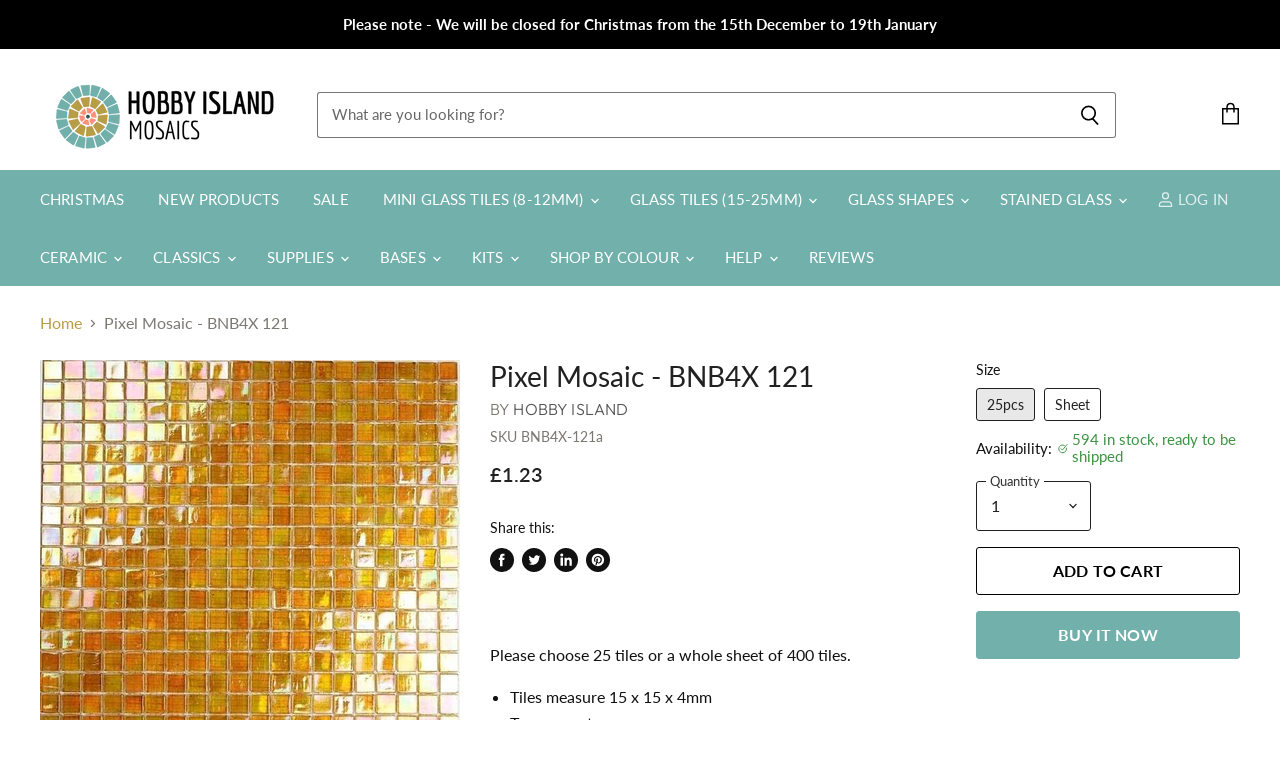

--- FILE ---
content_type: text/html; charset=utf-8
request_url: https://hobby-island.co.uk/products/pixel-mosaic-bnb4x-121
body_size: 50536
content:
<!doctype html>
<html class="no-js no-touch" lang="en">
  <head>
    <meta charset="utf-8">
    <meta http-equiv="X-UA-Compatible" content="IE=edge,chrome=1">
    <meta name="viewport" content="width=device-width,initial-scale=1" />

    <!-- Preconnect Domains -->
    <link rel="preconnect" href="https://cdn.shopify.com" crossorigin>
    <link rel="preconnect" href="https://fonts.shopify.com" crossorigin>
    <link rel="preconnect" href="https://monorail-edge.shopifysvc.com">

    
    

    <!-- Preload Assets -->
    <link rel="preload" href="//hobby-island.co.uk/cdn/shop/t/3/assets/api.js?v=24989510006158167071641884507" as="script">

    

    <link rel="preload" href="//hobby-island.co.uk/cdn/shop/t/3/assets/superstore.js?v=106004368133656238651641884510" as="script"><title>Pixel Mosaic - BNB4X 121 — Hobby Island UK</title>

    
      <meta name="description" content="  Please choose 25 tiles or a whole sheet of 400 tiles.  Tiles measure 15 x 15 x 4mm Transparent UVA and Frost Resistant: High Temperature Glass Easy to use without cutting Cut using wheeled nippers Suitable for children and less experienced mosaicists Sheet size approximately 33x33cm">
    

    
  <link rel="shortcut icon" href="//hobby-island.co.uk/cdn/shop/files/HI_-_favicon_32x32.jpg?v=1641467162" type="image/png">


    
      <link rel="canonical" href="https://hobby-island.co.uk/products/pixel-mosaic-bnb4x-121" />
    

    
    















<meta property="og:site_name" content="Hobby Island UK">
<meta property="og:url" content="https://hobby-island.co.uk/products/pixel-mosaic-bnb4x-121">
<meta property="og:title" content="Pixel Mosaic  - BNB4X 121">
<meta property="og:type" content="website">
<meta property="og:description" content="  Please choose 25 tiles or a whole sheet of 400 tiles.  Tiles measure 15 x 15 x 4mm Transparent UVA and Frost Resistant: High Temperature Glass Easy to use without cutting Cut using wheeled nippers Suitable for children and less experienced mosaicists Sheet size approximately 33x33cm">




    
    
    

    
    
    <meta
      property="og:image"
      content="https://hobby-island.co.uk/cdn/shop/products/0970f035-f505-45bd-aeb7-92cbd10a9867_1200x1198.jpg?v=1641209011"
    />
    <meta
      property="og:image:secure_url"
      content="https://hobby-island.co.uk/cdn/shop/products/0970f035-f505-45bd-aeb7-92cbd10a9867_1200x1198.jpg?v=1641209011"
    />
    <meta property="og:image:width" content="1200" />
    <meta property="og:image:height" content="1198" />
    
    
    <meta property="og:image:alt" content="Social media image" />
  









  <meta name="twitter:site" content="@HobbyIslandUK">








<meta name="twitter:title" content="Pixel Mosaic - BNB4X 121">
<meta name="twitter:description" content="  Please choose 25 tiles or a whole sheet of 400 tiles.  Tiles measure 15 x 15 x 4mm Transparent UVA and Frost Resistant: High Temperature Glass Easy to use without cutting Cut using wheeled nippers Suitable for children and less experienced mosaicists Sheet size approximately 33x33cm">


    
    
    
      
      
      <meta name="twitter:card" content="summary_large_image">
    
    
    <meta
      property="twitter:image"
      content="https://hobby-island.co.uk/cdn/shop/products/0970f035-f505-45bd-aeb7-92cbd10a9867_1200x600_crop_center.jpg?v=1641209011"
    />
    <meta property="twitter:image:width" content="1200" />
    <meta property="twitter:image:height" content="600" />
    
    
    <meta property="twitter:image:alt" content="Social media image" />
  



    

    <link rel="preload" href="//hobby-island.co.uk/cdn/fonts/lato/lato_n4.c3b93d431f0091c8be23185e15c9d1fee1e971c5.woff2" as="font" crossorigin="anonymous">

    
      <link rel="preload" as="style" href="//hobby-island.co.uk/cdn/shop/t/3/assets/theme.css?v=6437566527759408941768151645">
    

    <script>window.performance && window.performance.mark && window.performance.mark('shopify.content_for_header.start');</script><meta name="facebook-domain-verification" content="7cvm99r1uww796p6trfkuygadrkgvv">
<meta name="google-site-verification" content="6Sz81cI2rtWF2talAJBbja9DJ2xMtf2GpykWM1Hl6n4">
<meta id="shopify-digital-wallet" name="shopify-digital-wallet" content="/61840523515/digital_wallets/dialog">
<link rel="alternate" type="application/json+oembed" href="https://hobby-island.co.uk/products/pixel-mosaic-bnb4x-121.oembed">
<script async="async" src="/checkouts/internal/preloads.js?locale=en-GB"></script>
<script id="shopify-features" type="application/json">{"accessToken":"b6d0f52b76347255fcd9a39c9beff5f6","betas":["rich-media-storefront-analytics"],"domain":"hobby-island.co.uk","predictiveSearch":true,"shopId":61840523515,"locale":"en"}</script>
<script>var Shopify = Shopify || {};
Shopify.shop = "hobby-island-uk.myshopify.com";
Shopify.locale = "en";
Shopify.currency = {"active":"GBP","rate":"1.0"};
Shopify.country = "GB";
Shopify.theme = {"name":"Superstore-v4 (11-01-2022)","id":130003403003,"schema_name":"Superstore","schema_version":"4.0.0","theme_store_id":null,"role":"main"};
Shopify.theme.handle = "null";
Shopify.theme.style = {"id":null,"handle":null};
Shopify.cdnHost = "hobby-island.co.uk/cdn";
Shopify.routes = Shopify.routes || {};
Shopify.routes.root = "/";</script>
<script type="module">!function(o){(o.Shopify=o.Shopify||{}).modules=!0}(window);</script>
<script>!function(o){function n(){var o=[];function n(){o.push(Array.prototype.slice.apply(arguments))}return n.q=o,n}var t=o.Shopify=o.Shopify||{};t.loadFeatures=n(),t.autoloadFeatures=n()}(window);</script>
<script id="shop-js-analytics" type="application/json">{"pageType":"product"}</script>
<script defer="defer" async type="module" src="//hobby-island.co.uk/cdn/shopifycloud/shop-js/modules/v2/client.init-shop-cart-sync_IZsNAliE.en.esm.js"></script>
<script defer="defer" async type="module" src="//hobby-island.co.uk/cdn/shopifycloud/shop-js/modules/v2/chunk.common_0OUaOowp.esm.js"></script>
<script type="module">
  await import("//hobby-island.co.uk/cdn/shopifycloud/shop-js/modules/v2/client.init-shop-cart-sync_IZsNAliE.en.esm.js");
await import("//hobby-island.co.uk/cdn/shopifycloud/shop-js/modules/v2/chunk.common_0OUaOowp.esm.js");

  window.Shopify.SignInWithShop?.initShopCartSync?.({"fedCMEnabled":true,"windoidEnabled":true});

</script>
<script>(function() {
  var isLoaded = false;
  function asyncLoad() {
    if (isLoaded) return;
    isLoaded = true;
    var urls = ["https:\/\/d23dclunsivw3h.cloudfront.net\/redirect-app.js?shop=hobby-island-uk.myshopify.com","\/\/shopify.privy.com\/widget.js?shop=hobby-island-uk.myshopify.com","https:\/\/upsell-app.logbase.io\/lb-upsell.js?shop=hobby-island-uk.myshopify.com"];
    for (var i = 0; i < urls.length; i++) {
      var s = document.createElement('script');
      s.type = 'text/javascript';
      s.async = true;
      s.src = urls[i];
      var x = document.getElementsByTagName('script')[0];
      x.parentNode.insertBefore(s, x);
    }
  };
  if(window.attachEvent) {
    window.attachEvent('onload', asyncLoad);
  } else {
    window.addEventListener('load', asyncLoad, false);
  }
})();</script>
<script id="__st">var __st={"a":61840523515,"offset":0,"reqid":"279935c1-c81a-4eb5-8e81-0925dcb2d520-1768387627","pageurl":"hobby-island.co.uk\/products\/pixel-mosaic-bnb4x-121","u":"2bc0898086b5","p":"product","rtyp":"product","rid":7537085645051};</script>
<script>window.ShopifyPaypalV4VisibilityTracking = true;</script>
<script id="captcha-bootstrap">!function(){'use strict';const t='contact',e='account',n='new_comment',o=[[t,t],['blogs',n],['comments',n],[t,'customer']],c=[[e,'customer_login'],[e,'guest_login'],[e,'recover_customer_password'],[e,'create_customer']],r=t=>t.map((([t,e])=>`form[action*='/${t}']:not([data-nocaptcha='true']) input[name='form_type'][value='${e}']`)).join(','),a=t=>()=>t?[...document.querySelectorAll(t)].map((t=>t.form)):[];function s(){const t=[...o],e=r(t);return a(e)}const i='password',u='form_key',d=['recaptcha-v3-token','g-recaptcha-response','h-captcha-response',i],f=()=>{try{return window.sessionStorage}catch{return}},m='__shopify_v',_=t=>t.elements[u];function p(t,e,n=!1){try{const o=window.sessionStorage,c=JSON.parse(o.getItem(e)),{data:r}=function(t){const{data:e,action:n}=t;return t[m]||n?{data:e,action:n}:{data:t,action:n}}(c);for(const[e,n]of Object.entries(r))t.elements[e]&&(t.elements[e].value=n);n&&o.removeItem(e)}catch(o){console.error('form repopulation failed',{error:o})}}const l='form_type',E='cptcha';function T(t){t.dataset[E]=!0}const w=window,h=w.document,L='Shopify',v='ce_forms',y='captcha';let A=!1;((t,e)=>{const n=(g='f06e6c50-85a8-45c8-87d0-21a2b65856fe',I='https://cdn.shopify.com/shopifycloud/storefront-forms-hcaptcha/ce_storefront_forms_captcha_hcaptcha.v1.5.2.iife.js',D={infoText:'Protected by hCaptcha',privacyText:'Privacy',termsText:'Terms'},(t,e,n)=>{const o=w[L][v],c=o.bindForm;if(c)return c(t,g,e,D).then(n);var r;o.q.push([[t,g,e,D],n]),r=I,A||(h.body.append(Object.assign(h.createElement('script'),{id:'captcha-provider',async:!0,src:r})),A=!0)});var g,I,D;w[L]=w[L]||{},w[L][v]=w[L][v]||{},w[L][v].q=[],w[L][y]=w[L][y]||{},w[L][y].protect=function(t,e){n(t,void 0,e),T(t)},Object.freeze(w[L][y]),function(t,e,n,w,h,L){const[v,y,A,g]=function(t,e,n){const i=e?o:[],u=t?c:[],d=[...i,...u],f=r(d),m=r(i),_=r(d.filter((([t,e])=>n.includes(e))));return[a(f),a(m),a(_),s()]}(w,h,L),I=t=>{const e=t.target;return e instanceof HTMLFormElement?e:e&&e.form},D=t=>v().includes(t);t.addEventListener('submit',(t=>{const e=I(t);if(!e)return;const n=D(e)&&!e.dataset.hcaptchaBound&&!e.dataset.recaptchaBound,o=_(e),c=g().includes(e)&&(!o||!o.value);(n||c)&&t.preventDefault(),c&&!n&&(function(t){try{if(!f())return;!function(t){const e=f();if(!e)return;const n=_(t);if(!n)return;const o=n.value;o&&e.removeItem(o)}(t);const e=Array.from(Array(32),(()=>Math.random().toString(36)[2])).join('');!function(t,e){_(t)||t.append(Object.assign(document.createElement('input'),{type:'hidden',name:u})),t.elements[u].value=e}(t,e),function(t,e){const n=f();if(!n)return;const o=[...t.querySelectorAll(`input[type='${i}']`)].map((({name:t})=>t)),c=[...d,...o],r={};for(const[a,s]of new FormData(t).entries())c.includes(a)||(r[a]=s);n.setItem(e,JSON.stringify({[m]:1,action:t.action,data:r}))}(t,e)}catch(e){console.error('failed to persist form',e)}}(e),e.submit())}));const S=(t,e)=>{t&&!t.dataset[E]&&(n(t,e.some((e=>e===t))),T(t))};for(const o of['focusin','change'])t.addEventListener(o,(t=>{const e=I(t);D(e)&&S(e,y())}));const B=e.get('form_key'),M=e.get(l),P=B&&M;t.addEventListener('DOMContentLoaded',(()=>{const t=y();if(P)for(const e of t)e.elements[l].value===M&&p(e,B);[...new Set([...A(),...v().filter((t=>'true'===t.dataset.shopifyCaptcha))])].forEach((e=>S(e,t)))}))}(h,new URLSearchParams(w.location.search),n,t,e,['guest_login'])})(!0,!0)}();</script>
<script integrity="sha256-4kQ18oKyAcykRKYeNunJcIwy7WH5gtpwJnB7kiuLZ1E=" data-source-attribution="shopify.loadfeatures" defer="defer" src="//hobby-island.co.uk/cdn/shopifycloud/storefront/assets/storefront/load_feature-a0a9edcb.js" crossorigin="anonymous"></script>
<script data-source-attribution="shopify.dynamic_checkout.dynamic.init">var Shopify=Shopify||{};Shopify.PaymentButton=Shopify.PaymentButton||{isStorefrontPortableWallets:!0,init:function(){window.Shopify.PaymentButton.init=function(){};var t=document.createElement("script");t.src="https://hobby-island.co.uk/cdn/shopifycloud/portable-wallets/latest/portable-wallets.en.js",t.type="module",document.head.appendChild(t)}};
</script>
<script data-source-attribution="shopify.dynamic_checkout.buyer_consent">
  function portableWalletsHideBuyerConsent(e){var t=document.getElementById("shopify-buyer-consent"),n=document.getElementById("shopify-subscription-policy-button");t&&n&&(t.classList.add("hidden"),t.setAttribute("aria-hidden","true"),n.removeEventListener("click",e))}function portableWalletsShowBuyerConsent(e){var t=document.getElementById("shopify-buyer-consent"),n=document.getElementById("shopify-subscription-policy-button");t&&n&&(t.classList.remove("hidden"),t.removeAttribute("aria-hidden"),n.addEventListener("click",e))}window.Shopify?.PaymentButton&&(window.Shopify.PaymentButton.hideBuyerConsent=portableWalletsHideBuyerConsent,window.Shopify.PaymentButton.showBuyerConsent=portableWalletsShowBuyerConsent);
</script>
<script>
  function portableWalletsCleanup(e){e&&e.src&&console.error("Failed to load portable wallets script "+e.src);var t=document.querySelectorAll("shopify-accelerated-checkout .shopify-payment-button__skeleton, shopify-accelerated-checkout-cart .wallet-cart-button__skeleton"),e=document.getElementById("shopify-buyer-consent");for(let e=0;e<t.length;e++)t[e].remove();e&&e.remove()}function portableWalletsNotLoadedAsModule(e){e instanceof ErrorEvent&&"string"==typeof e.message&&e.message.includes("import.meta")&&"string"==typeof e.filename&&e.filename.includes("portable-wallets")&&(window.removeEventListener("error",portableWalletsNotLoadedAsModule),window.Shopify.PaymentButton.failedToLoad=e,"loading"===document.readyState?document.addEventListener("DOMContentLoaded",window.Shopify.PaymentButton.init):window.Shopify.PaymentButton.init())}window.addEventListener("error",portableWalletsNotLoadedAsModule);
</script>

<script type="module" src="https://hobby-island.co.uk/cdn/shopifycloud/portable-wallets/latest/portable-wallets.en.js" onError="portableWalletsCleanup(this)" crossorigin="anonymous"></script>
<script nomodule>
  document.addEventListener("DOMContentLoaded", portableWalletsCleanup);
</script>

<script id='scb4127' type='text/javascript' async='' src='https://hobby-island.co.uk/cdn/shopifycloud/privacy-banner/storefront-banner.js'></script><link id="shopify-accelerated-checkout-styles" rel="stylesheet" media="screen" href="https://hobby-island.co.uk/cdn/shopifycloud/portable-wallets/latest/accelerated-checkout-backwards-compat.css" crossorigin="anonymous">
<style id="shopify-accelerated-checkout-cart">
        #shopify-buyer-consent {
  margin-top: 1em;
  display: inline-block;
  width: 100%;
}

#shopify-buyer-consent.hidden {
  display: none;
}

#shopify-subscription-policy-button {
  background: none;
  border: none;
  padding: 0;
  text-decoration: underline;
  font-size: inherit;
  cursor: pointer;
}

#shopify-subscription-policy-button::before {
  box-shadow: none;
}

      </style>

<script>window.performance && window.performance.mark && window.performance.mark('shopify.content_for_header.end');</script>

    <script>
      document.documentElement.className=document.documentElement.className.replace(/\bno-js\b/,'js');
      if(window.Shopify&&window.Shopify.designMode)document.documentElement.className+=' in-theme-editor';
      if(('ontouchstart' in window)||window.DocumentTouch&&document instanceof DocumentTouch)document.documentElement.className=document.documentElement.className.replace(/\bno-touch\b/,'has-touch');
    </script>

    <script src="//hobby-island.co.uk/cdn/shop/t/3/assets/api.js?v=24989510006158167071641884507" defer></script>

    
      <link href="//hobby-island.co.uk/cdn/shop/t/3/assets/theme.css?v=6437566527759408941768151645" rel="stylesheet" type="text/css" media="all" />
    

    

    
    <script>
      window.Theme = window.Theme || {};
      window.Theme.version = '4.0.0';
      window.Theme.name = 'Superstore';
      window.Theme.routes = {
        "root_url": "/",
        "account_url": "/account",
        "account_login_url": "https://account.hobby-island.co.uk?locale=en&region_country=GB",
        "account_logout_url": "/account/logout",
        "account_register_url": "https://account.hobby-island.co.uk?locale=en",
        "account_addresses_url": "/account/addresses",
        "collections_url": "/collections",
        "all_products_collection_url": "/collections/all",
        "search_url": "/search",
        "cart_url": "/cart",
        "cart_add_url": "/cart/add",
        "cart_change_url": "/cart/change",
        "cart_clear_url": "/cart/clear",
        "product_recommendations_url": "/recommendations/products",
      };
    </script>
    

    
<!-- Start of Judge.me Core -->
<link rel="dns-prefetch" href="https://cdn.judge.me/">
<script data-cfasync='false' class='jdgm-settings-script'>window.jdgmSettings={"pagination":5,"disable_web_reviews":false,"badge_no_review_text":"No reviews","badge_n_reviews_text":"{{ n }} review/reviews","hide_badge_preview_if_no_reviews":true,"badge_hide_text":false,"enforce_center_preview_badge":false,"widget_title":"Customer Reviews","widget_open_form_text":"Write a review","widget_close_form_text":"Cancel review","widget_refresh_page_text":"Refresh page","widget_summary_text":"Based on {{ number_of_reviews }} review/reviews","widget_no_review_text":"Be the first to write a review","widget_name_field_text":"Display name","widget_verified_name_field_text":"Verified Name (public)","widget_name_placeholder_text":"Display name","widget_required_field_error_text":"This field is required.","widget_email_field_text":"Email address","widget_verified_email_field_text":"Verified Email (private, can not be edited)","widget_email_placeholder_text":"Your email address","widget_email_field_error_text":"Please enter a valid email address.","widget_rating_field_text":"Rating","widget_review_title_field_text":"Review Title","widget_review_title_placeholder_text":"Give your review a title","widget_review_body_field_text":"Review content","widget_review_body_placeholder_text":"Start writing here...","widget_pictures_field_text":"Picture/Video (optional)","widget_submit_review_text":"Submit Review","widget_submit_verified_review_text":"Submit Verified Review","widget_submit_success_msg_with_auto_publish":"Thank you! Please refresh the page in a few moments to see your review. You can remove or edit your review by logging into \u003ca href='https://judge.me/login' target='_blank' rel='nofollow noopener'\u003eJudge.me\u003c/a\u003e","widget_submit_success_msg_no_auto_publish":"Thank you! Your review will be published as soon as it is approved by the shop admin. You can remove or edit your review by logging into \u003ca href='https://judge.me/login' target='_blank' rel='nofollow noopener'\u003eJudge.me\u003c/a\u003e","widget_show_default_reviews_out_of_total_text":"Showing {{ n_reviews_shown }} out of {{ n_reviews }} reviews.","widget_show_all_link_text":"Show all","widget_show_less_link_text":"Show less","widget_author_said_text":"{{ reviewer_name }} said:","widget_days_text":"{{ n }} days ago","widget_weeks_text":"{{ n }} week/weeks ago","widget_months_text":"{{ n }} month/months ago","widget_years_text":"{{ n }} year/years ago","widget_yesterday_text":"Yesterday","widget_today_text":"Today","widget_replied_text":"\u003e\u003e {{ shop_name }} replied:","widget_read_more_text":"Read more","widget_reviewer_name_as_initial":"","widget_rating_filter_color":"","widget_rating_filter_see_all_text":"See all reviews","widget_sorting_most_recent_text":"Most Recent","widget_sorting_highest_rating_text":"Highest Rating","widget_sorting_lowest_rating_text":"Lowest Rating","widget_sorting_with_pictures_text":"Only Pictures","widget_sorting_most_helpful_text":"Most Helpful","widget_open_question_form_text":"Ask a question","widget_reviews_subtab_text":"Reviews","widget_questions_subtab_text":"Questions","widget_question_label_text":"Question","widget_answer_label_text":"Answer","widget_question_placeholder_text":"Write your question here","widget_submit_question_text":"Submit Question","widget_question_submit_success_text":"Thank you for your question! We will notify you once it gets answered.","verified_badge_text":"Verified","verified_badge_bg_color":"","verified_badge_text_color":"","verified_badge_placement":"left-of-reviewer-name","widget_review_max_height":"","widget_hide_border":false,"widget_social_share":false,"widget_thumb":false,"widget_review_location_show":false,"widget_location_format":"country_iso_code","all_reviews_include_out_of_store_products":true,"all_reviews_out_of_store_text":"(out of store)","all_reviews_pagination":100,"all_reviews_product_name_prefix_text":"about","enable_review_pictures":true,"enable_question_anwser":false,"widget_theme":"leex","review_date_format":"dd/mm/yyyy","default_sort_method":"most-recent","widget_product_reviews_subtab_text":"Product Reviews","widget_shop_reviews_subtab_text":"Shop Reviews","widget_other_products_reviews_text":"Reviews for other products","widget_store_reviews_subtab_text":"Store reviews","widget_no_store_reviews_text":"This store hasn't received any reviews yet","widget_web_restriction_product_reviews_text":"This product hasn't received any reviews yet","widget_no_items_text":"No items found","widget_show_more_text":"Show more","widget_write_a_store_review_text":"Write a Store Review","widget_other_languages_heading":"Reviews in Other Languages","widget_translate_review_text":"Translate review to {{ language }}","widget_translating_review_text":"Translating...","widget_show_original_translation_text":"Show original ({{ language }})","widget_translate_review_failed_text":"Review couldn't be translated.","widget_translate_review_retry_text":"Retry","widget_translate_review_try_again_later_text":"Try again later","show_product_url_for_grouped_product":false,"widget_sorting_pictures_first_text":"Pictures First","show_pictures_on_all_rev_page_mobile":true,"show_pictures_on_all_rev_page_desktop":true,"floating_tab_hide_mobile_install_preference":false,"floating_tab_button_name":"★ Reviews","floating_tab_title":"Let customers speak for us","floating_tab_button_color":"","floating_tab_button_background_color":"","floating_tab_url":"","floating_tab_url_enabled":true,"floating_tab_tab_style":"text","all_reviews_text_badge_text":"Customers rate us {{ shop.metafields.judgeme.all_reviews_rating | round: 1 }}/5 based on {{ shop.metafields.judgeme.all_reviews_count }} reviews.","all_reviews_text_badge_text_branded_style":"{{ shop.metafields.judgeme.all_reviews_rating | round: 1 }} out of 5 stars based on {{ shop.metafields.judgeme.all_reviews_count }} reviews","is_all_reviews_text_badge_a_link":false,"show_stars_for_all_reviews_text_badge":false,"all_reviews_text_badge_url":"","all_reviews_text_style":"text","all_reviews_text_color_style":"judgeme_brand_color","all_reviews_text_color":"#108474","all_reviews_text_show_jm_brand":true,"featured_carousel_show_header":true,"featured_carousel_title":"Let customers speak for us","testimonials_carousel_title":"Customers are saying","videos_carousel_title":"Real customer stories","cards_carousel_title":"Customers are saying","featured_carousel_count_text":"from {{ n }} reviews","featured_carousel_add_link_to_all_reviews_page":false,"featured_carousel_url":"","featured_carousel_show_images":true,"featured_carousel_autoslide_interval":5,"featured_carousel_arrows_on_the_sides":false,"featured_carousel_height":250,"featured_carousel_width":80,"featured_carousel_image_size":0,"featured_carousel_image_height":250,"featured_carousel_arrow_color":"#eeeeee","verified_count_badge_style":"vintage","verified_count_badge_orientation":"horizontal","verified_count_badge_color_style":"judgeme_brand_color","verified_count_badge_color":"#108474","is_verified_count_badge_a_link":false,"verified_count_badge_url":"","verified_count_badge_show_jm_brand":true,"widget_rating_preset_default":5,"widget_first_sub_tab":"product-reviews","widget_show_histogram":true,"widget_histogram_use_custom_color":false,"widget_pagination_use_custom_color":false,"widget_star_use_custom_color":false,"widget_verified_badge_use_custom_color":false,"widget_write_review_use_custom_color":false,"picture_reminder_submit_button":"Upload Pictures","enable_review_videos":false,"mute_video_by_default":false,"widget_sorting_videos_first_text":"Videos First","widget_review_pending_text":"Pending","featured_carousel_items_for_large_screen":3,"social_share_options_order":"Facebook,Twitter","remove_microdata_snippet":false,"disable_json_ld":false,"enable_json_ld_products":false,"preview_badge_show_question_text":false,"preview_badge_no_question_text":"No questions","preview_badge_n_question_text":"{{ number_of_questions }} question/questions","qa_badge_show_icon":false,"qa_badge_position":"same-row","remove_judgeme_branding":true,"widget_add_search_bar":false,"widget_search_bar_placeholder":"Search","widget_sorting_verified_only_text":"Verified only","featured_carousel_theme":"default","featured_carousel_show_rating":true,"featured_carousel_show_title":true,"featured_carousel_show_body":true,"featured_carousel_show_date":false,"featured_carousel_show_reviewer":true,"featured_carousel_show_product":false,"featured_carousel_header_background_color":"#108474","featured_carousel_header_text_color":"#ffffff","featured_carousel_name_product_separator":"reviewed","featured_carousel_full_star_background":"#108474","featured_carousel_empty_star_background":"#dadada","featured_carousel_vertical_theme_background":"#f9fafb","featured_carousel_verified_badge_enable":false,"featured_carousel_verified_badge_color":"#108474","featured_carousel_border_style":"round","featured_carousel_review_line_length_limit":3,"featured_carousel_more_reviews_button_text":"Read more reviews","featured_carousel_view_product_button_text":"View product","all_reviews_page_load_reviews_on":"scroll","all_reviews_page_load_more_text":"Load More Reviews","disable_fb_tab_reviews":false,"enable_ajax_cdn_cache":false,"widget_public_name_text":"displayed publicly like","default_reviewer_name":"John Smith","default_reviewer_name_has_non_latin":true,"widget_reviewer_anonymous":"Anonymous","medals_widget_title":"Judge.me Review Medals","medals_widget_background_color":"#f9fafb","medals_widget_position":"footer_all_pages","medals_widget_border_color":"#f9fafb","medals_widget_verified_text_position":"left","medals_widget_use_monochromatic_version":false,"medals_widget_elements_color":"#108474","show_reviewer_avatar":true,"widget_invalid_yt_video_url_error_text":"Not a YouTube video URL","widget_max_length_field_error_text":"Please enter no more than {0} characters.","widget_show_country_flag":false,"widget_show_collected_via_shop_app":true,"widget_verified_by_shop_badge_style":"light","widget_verified_by_shop_text":"Verified by Shop","widget_show_photo_gallery":false,"widget_load_with_code_splitting":true,"widget_ugc_install_preference":false,"widget_ugc_title":"Made by us, Shared by you","widget_ugc_subtitle":"Tag us to see your picture featured in our page","widget_ugc_arrows_color":"#ffffff","widget_ugc_primary_button_text":"Buy Now","widget_ugc_primary_button_background_color":"#108474","widget_ugc_primary_button_text_color":"#ffffff","widget_ugc_primary_button_border_width":"0","widget_ugc_primary_button_border_style":"none","widget_ugc_primary_button_border_color":"#108474","widget_ugc_primary_button_border_radius":"25","widget_ugc_secondary_button_text":"Load More","widget_ugc_secondary_button_background_color":"#ffffff","widget_ugc_secondary_button_text_color":"#108474","widget_ugc_secondary_button_border_width":"2","widget_ugc_secondary_button_border_style":"solid","widget_ugc_secondary_button_border_color":"#108474","widget_ugc_secondary_button_border_radius":"25","widget_ugc_reviews_button_text":"View Reviews","widget_ugc_reviews_button_background_color":"#ffffff","widget_ugc_reviews_button_text_color":"#108474","widget_ugc_reviews_button_border_width":"2","widget_ugc_reviews_button_border_style":"solid","widget_ugc_reviews_button_border_color":"#108474","widget_ugc_reviews_button_border_radius":"25","widget_ugc_reviews_button_link_to":"judgeme-reviews-page","widget_ugc_show_post_date":true,"widget_ugc_max_width":"800","widget_rating_metafield_value_type":true,"widget_primary_color":"#108474","widget_enable_secondary_color":false,"widget_secondary_color":"#edf5f5","widget_summary_average_rating_text":"{{ average_rating }} out of 5","widget_media_grid_title":"Customer photos \u0026 videos","widget_media_grid_see_more_text":"See more","widget_round_style":false,"widget_show_product_medals":true,"widget_verified_by_judgeme_text":"Verified by Judge.me","widget_show_store_medals":true,"widget_verified_by_judgeme_text_in_store_medals":"Verified by Judge.me","widget_media_field_exceed_quantity_message":"Sorry, we can only accept {{ max_media }} for one review.","widget_media_field_exceed_limit_message":"{{ file_name }} is too large, please select a {{ media_type }} less than {{ size_limit }}MB.","widget_review_submitted_text":"Review Submitted!","widget_question_submitted_text":"Question Submitted!","widget_close_form_text_question":"Cancel","widget_write_your_answer_here_text":"Write your answer here","widget_enabled_branded_link":true,"widget_show_collected_by_judgeme":false,"widget_reviewer_name_color":"","widget_write_review_text_color":"","widget_write_review_bg_color":"","widget_collected_by_judgeme_text":"collected by Judge.me","widget_pagination_type":"standard","widget_load_more_text":"Load More","widget_load_more_color":"#108474","widget_full_review_text":"Full Review","widget_read_more_reviews_text":"Read More Reviews","widget_read_questions_text":"Read Questions","widget_questions_and_answers_text":"Questions \u0026 Answers","widget_verified_by_text":"Verified by","widget_verified_text":"Verified","widget_number_of_reviews_text":"{{ number_of_reviews }} reviews","widget_back_button_text":"Back","widget_next_button_text":"Next","widget_custom_forms_filter_button":"Filters","custom_forms_style":"vertical","widget_show_review_information":false,"how_reviews_are_collected":"How reviews are collected?","widget_show_review_keywords":false,"widget_gdpr_statement":"How we use your data: We'll only contact you about the review you left, and only if necessary. By submitting your review, you agree to Judge.me's \u003ca href='https://judge.me/terms' target='_blank' rel='nofollow noopener'\u003eterms\u003c/a\u003e, \u003ca href='https://judge.me/privacy' target='_blank' rel='nofollow noopener'\u003eprivacy\u003c/a\u003e and \u003ca href='https://judge.me/content-policy' target='_blank' rel='nofollow noopener'\u003econtent\u003c/a\u003e policies.","widget_multilingual_sorting_enabled":false,"widget_translate_review_content_enabled":false,"widget_translate_review_content_method":"manual","popup_widget_review_selection":"automatically_with_pictures","popup_widget_round_border_style":true,"popup_widget_show_title":true,"popup_widget_show_body":true,"popup_widget_show_reviewer":false,"popup_widget_show_product":true,"popup_widget_show_pictures":true,"popup_widget_use_review_picture":true,"popup_widget_show_on_home_page":true,"popup_widget_show_on_product_page":true,"popup_widget_show_on_collection_page":true,"popup_widget_show_on_cart_page":true,"popup_widget_position":"bottom_left","popup_widget_first_review_delay":5,"popup_widget_duration":5,"popup_widget_interval":5,"popup_widget_review_count":5,"popup_widget_hide_on_mobile":true,"review_snippet_widget_round_border_style":true,"review_snippet_widget_card_color":"#FFFFFF","review_snippet_widget_slider_arrows_background_color":"#FFFFFF","review_snippet_widget_slider_arrows_color":"#000000","review_snippet_widget_star_color":"#108474","show_product_variant":false,"all_reviews_product_variant_label_text":"Variant: ","widget_show_verified_branding":false,"widget_ai_summary_title":"Customers say","widget_ai_summary_disclaimer":"AI-powered review summary based on recent customer reviews","widget_show_ai_summary":false,"widget_show_ai_summary_bg":false,"widget_show_review_title_input":true,"redirect_reviewers_invited_via_email":"review_widget","request_store_review_after_product_review":false,"request_review_other_products_in_order":false,"review_form_color_scheme":"default","review_form_corner_style":"square","review_form_star_color":{},"review_form_text_color":"#333333","review_form_background_color":"#ffffff","review_form_field_background_color":"#fafafa","review_form_button_color":{},"review_form_button_text_color":"#ffffff","review_form_modal_overlay_color":"#000000","review_content_screen_title_text":"How would you rate this product?","review_content_introduction_text":"We would love it if you would share a bit about your experience.","store_review_form_title_text":"How would you rate this store?","store_review_form_introduction_text":"We would love it if you would share a bit about your experience.","show_review_guidance_text":true,"one_star_review_guidance_text":"Poor","five_star_review_guidance_text":"Great","customer_information_screen_title_text":"About you","customer_information_introduction_text":"Please tell us more about you.","custom_questions_screen_title_text":"Your experience in more detail","custom_questions_introduction_text":"Here are a few questions to help us understand more about your experience.","review_submitted_screen_title_text":"Thanks for your review!","review_submitted_screen_thank_you_text":"We are processing it and it will appear on the store soon.","review_submitted_screen_email_verification_text":"Please confirm your email by clicking the link we just sent you. This helps us keep reviews authentic.","review_submitted_request_store_review_text":"Would you like to share your experience of shopping with us?","review_submitted_review_other_products_text":"Would you like to review these products?","store_review_screen_title_text":"Would you like to share your experience of shopping with us?","store_review_introduction_text":"We value your feedback and use it to improve. Please share any thoughts or suggestions you have.","reviewer_media_screen_title_picture_text":"Share a picture","reviewer_media_introduction_picture_text":"Upload a photo to support your review.","reviewer_media_screen_title_video_text":"Share a video","reviewer_media_introduction_video_text":"Upload a video to support your review.","reviewer_media_screen_title_picture_or_video_text":"Share a picture or video","reviewer_media_introduction_picture_or_video_text":"Upload a photo or video to support your review.","reviewer_media_youtube_url_text":"Paste your Youtube URL here","advanced_settings_next_step_button_text":"Next","advanced_settings_close_review_button_text":"Close","modal_write_review_flow":false,"write_review_flow_required_text":"Required","write_review_flow_privacy_message_text":"We respect your privacy.","write_review_flow_anonymous_text":"Post review as anonymous","write_review_flow_visibility_text":"This won't be visible to other customers.","write_review_flow_multiple_selection_help_text":"Select as many as you like","write_review_flow_single_selection_help_text":"Select one option","write_review_flow_required_field_error_text":"This field is required","write_review_flow_invalid_email_error_text":"Please enter a valid email address","write_review_flow_max_length_error_text":"Max. {{ max_length }} characters.","write_review_flow_media_upload_text":"\u003cb\u003eClick to upload\u003c/b\u003e or drag and drop","write_review_flow_gdpr_statement":"We'll only contact you about your review if necessary. By submitting your review, you agree to our \u003ca href='https://judge.me/terms' target='_blank' rel='nofollow noopener'\u003eterms and conditions\u003c/a\u003e and \u003ca href='https://judge.me/privacy' target='_blank' rel='nofollow noopener'\u003eprivacy policy\u003c/a\u003e.","rating_only_reviews_enabled":false,"show_negative_reviews_help_screen":false,"new_review_flow_help_screen_rating_threshold":3,"negative_review_resolution_screen_title_text":"Tell us more","negative_review_resolution_text":"Your experience matters to us. If there were issues with your purchase, we're here to help. Feel free to reach out to us, we'd love the opportunity to make things right.","negative_review_resolution_button_text":"Contact us","negative_review_resolution_proceed_with_review_text":"Leave a review","negative_review_resolution_subject":"Issue with purchase from {{ shop_name }}.{{ order_name }}","preview_badge_collection_page_install_status":false,"widget_review_custom_css":"","preview_badge_custom_css":"","preview_badge_stars_count":"5-stars","featured_carousel_custom_css":"","floating_tab_custom_css":"","all_reviews_widget_custom_css":"","medals_widget_custom_css":"","verified_badge_custom_css":"","all_reviews_text_custom_css":"","transparency_badges_collected_via_store_invite":false,"transparency_badges_from_another_provider":false,"transparency_badges_collected_from_store_visitor":false,"transparency_badges_collected_by_verified_review_provider":false,"transparency_badges_earned_reward":false,"transparency_badges_collected_via_store_invite_text":"Review collected via store invitation","transparency_badges_from_another_provider_text":"Review collected from another provider","transparency_badges_collected_from_store_visitor_text":"Review collected from a store visitor","transparency_badges_written_in_google_text":"Review written in Google","transparency_badges_written_in_etsy_text":"Review written in Etsy","transparency_badges_written_in_shop_app_text":"Review written in Shop App","transparency_badges_earned_reward_text":"Review earned a reward for future purchase","product_review_widget_per_page":10,"widget_store_review_label_text":"Review about the store","checkout_comment_extension_title_on_product_page":"Customer Comments","checkout_comment_extension_num_latest_comment_show":5,"checkout_comment_extension_format":"name_and_timestamp","checkout_comment_customer_name":"last_initial","checkout_comment_comment_notification":true,"preview_badge_collection_page_install_preference":true,"preview_badge_home_page_install_preference":false,"preview_badge_product_page_install_preference":true,"review_widget_install_preference":"","review_carousel_install_preference":false,"floating_reviews_tab_install_preference":"none","verified_reviews_count_badge_install_preference":false,"all_reviews_text_install_preference":false,"review_widget_best_location":true,"judgeme_medals_install_preference":false,"review_widget_revamp_enabled":false,"review_widget_qna_enabled":false,"review_widget_header_theme":"minimal","review_widget_widget_title_enabled":true,"review_widget_header_text_size":"medium","review_widget_header_text_weight":"regular","review_widget_average_rating_style":"compact","review_widget_bar_chart_enabled":true,"review_widget_bar_chart_type":"numbers","review_widget_bar_chart_style":"standard","review_widget_expanded_media_gallery_enabled":false,"review_widget_reviews_section_theme":"standard","review_widget_image_style":"thumbnails","review_widget_review_image_ratio":"square","review_widget_stars_size":"medium","review_widget_verified_badge":"standard_text","review_widget_review_title_text_size":"medium","review_widget_review_text_size":"medium","review_widget_review_text_length":"medium","review_widget_number_of_columns_desktop":3,"review_widget_carousel_transition_speed":5,"review_widget_custom_questions_answers_display":"always","review_widget_button_text_color":"#FFFFFF","review_widget_text_color":"#000000","review_widget_lighter_text_color":"#7B7B7B","review_widget_corner_styling":"soft","review_widget_review_word_singular":"review","review_widget_review_word_plural":"reviews","review_widget_voting_label":"Helpful?","review_widget_shop_reply_label":"Reply from {{ shop_name }}:","review_widget_filters_title":"Filters","qna_widget_question_word_singular":"Question","qna_widget_question_word_plural":"Questions","qna_widget_answer_reply_label":"Answer from {{ answerer_name }}:","qna_content_screen_title_text":"Ask a question about this product","qna_widget_question_required_field_error_text":"Please enter your question.","qna_widget_flow_gdpr_statement":"We'll only contact you about your question if necessary. By submitting your question, you agree to our \u003ca href='https://judge.me/terms' target='_blank' rel='nofollow noopener'\u003eterms and conditions\u003c/a\u003e and \u003ca href='https://judge.me/privacy' target='_blank' rel='nofollow noopener'\u003eprivacy policy\u003c/a\u003e.","qna_widget_question_submitted_text":"Thanks for your question!","qna_widget_close_form_text_question":"Close","qna_widget_question_submit_success_text":"We’ll notify you by email when your question is answered.","all_reviews_widget_v2025_enabled":false,"all_reviews_widget_v2025_header_theme":"default","all_reviews_widget_v2025_widget_title_enabled":true,"all_reviews_widget_v2025_header_text_size":"medium","all_reviews_widget_v2025_header_text_weight":"regular","all_reviews_widget_v2025_average_rating_style":"compact","all_reviews_widget_v2025_bar_chart_enabled":true,"all_reviews_widget_v2025_bar_chart_type":"numbers","all_reviews_widget_v2025_bar_chart_style":"standard","all_reviews_widget_v2025_expanded_media_gallery_enabled":false,"all_reviews_widget_v2025_show_store_medals":true,"all_reviews_widget_v2025_show_photo_gallery":true,"all_reviews_widget_v2025_show_review_keywords":false,"all_reviews_widget_v2025_show_ai_summary":false,"all_reviews_widget_v2025_show_ai_summary_bg":false,"all_reviews_widget_v2025_add_search_bar":false,"all_reviews_widget_v2025_default_sort_method":"most-recent","all_reviews_widget_v2025_reviews_per_page":10,"all_reviews_widget_v2025_reviews_section_theme":"default","all_reviews_widget_v2025_image_style":"thumbnails","all_reviews_widget_v2025_review_image_ratio":"square","all_reviews_widget_v2025_stars_size":"medium","all_reviews_widget_v2025_verified_badge":"bold_badge","all_reviews_widget_v2025_review_title_text_size":"medium","all_reviews_widget_v2025_review_text_size":"medium","all_reviews_widget_v2025_review_text_length":"medium","all_reviews_widget_v2025_number_of_columns_desktop":3,"all_reviews_widget_v2025_carousel_transition_speed":5,"all_reviews_widget_v2025_custom_questions_answers_display":"always","all_reviews_widget_v2025_show_product_variant":false,"all_reviews_widget_v2025_show_reviewer_avatar":true,"all_reviews_widget_v2025_reviewer_name_as_initial":"","all_reviews_widget_v2025_review_location_show":false,"all_reviews_widget_v2025_location_format":"","all_reviews_widget_v2025_show_country_flag":false,"all_reviews_widget_v2025_verified_by_shop_badge_style":"light","all_reviews_widget_v2025_social_share":false,"all_reviews_widget_v2025_social_share_options_order":"Facebook,Twitter,LinkedIn,Pinterest","all_reviews_widget_v2025_pagination_type":"standard","all_reviews_widget_v2025_button_text_color":"#FFFFFF","all_reviews_widget_v2025_text_color":"#000000","all_reviews_widget_v2025_lighter_text_color":"#7B7B7B","all_reviews_widget_v2025_corner_styling":"soft","all_reviews_widget_v2025_title":"Customer reviews","all_reviews_widget_v2025_ai_summary_title":"Customers say about this store","all_reviews_widget_v2025_no_review_text":"Be the first to write a review","platform":"shopify","branding_url":"https://app.judge.me/reviews/stores/hobby-island.co.uk","branding_text":"Powered by Judge.me","locale":"en","reply_name":"Hobby Island UK","widget_version":"2.1","footer":true,"autopublish":true,"review_dates":true,"enable_custom_form":false,"shop_use_review_site":true,"shop_locale":"en","enable_multi_locales_translations":false,"show_review_title_input":true,"review_verification_email_status":"always","can_be_branded":true,"reply_name_text":"Hobby Island UK"};</script> <style class='jdgm-settings-style'>.jdgm-xx{left:0}.jdgm-prev-badge[data-average-rating='0.00']{display:none !important}.jdgm-author-all-initials{display:none !important}.jdgm-author-last-initial{display:none !important}.jdgm-rev-widg__title{visibility:hidden}.jdgm-rev-widg__summary-text{visibility:hidden}.jdgm-prev-badge__text{visibility:hidden}.jdgm-rev__replier:before{content:'Hobby Island UK'}.jdgm-rev__prod-link-prefix:before{content:'about'}.jdgm-rev__variant-label:before{content:'Variant: '}.jdgm-rev__out-of-store-text:before{content:'(out of store)'}.jdgm-preview-badge[data-template="index"]{display:none !important}.jdgm-verified-count-badget[data-from-snippet="true"]{display:none !important}.jdgm-carousel-wrapper[data-from-snippet="true"]{display:none !important}.jdgm-all-reviews-text[data-from-snippet="true"]{display:none !important}.jdgm-medals-section[data-from-snippet="true"]{display:none !important}.jdgm-ugc-media-wrapper[data-from-snippet="true"]{display:none !important}.jdgm-rev__transparency-badge[data-badge-type="review_collected_via_store_invitation"]{display:none !important}.jdgm-rev__transparency-badge[data-badge-type="review_collected_from_another_provider"]{display:none !important}.jdgm-rev__transparency-badge[data-badge-type="review_collected_from_store_visitor"]{display:none !important}.jdgm-rev__transparency-badge[data-badge-type="review_written_in_etsy"]{display:none !important}.jdgm-rev__transparency-badge[data-badge-type="review_written_in_google_business"]{display:none !important}.jdgm-rev__transparency-badge[data-badge-type="review_written_in_shop_app"]{display:none !important}.jdgm-rev__transparency-badge[data-badge-type="review_earned_for_future_purchase"]{display:none !important}
</style> <style class='jdgm-settings-style'></style> <script data-cfasync="false" type="text/javascript" async src="https://cdnwidget.judge.me/shopify_v2/leex.js" id="judgeme_widget_leex_js"></script>
<link id="judgeme_widget_leex_css" rel="stylesheet" type="text/css" media="nope!" onload="this.media='all'" href="https://cdnwidget.judge.me/shopify_v2/leex.css">

  
  
  
  <style class='jdgm-miracle-styles'>
  @-webkit-keyframes jdgm-spin{0%{-webkit-transform:rotate(0deg);-ms-transform:rotate(0deg);transform:rotate(0deg)}100%{-webkit-transform:rotate(359deg);-ms-transform:rotate(359deg);transform:rotate(359deg)}}@keyframes jdgm-spin{0%{-webkit-transform:rotate(0deg);-ms-transform:rotate(0deg);transform:rotate(0deg)}100%{-webkit-transform:rotate(359deg);-ms-transform:rotate(359deg);transform:rotate(359deg)}}@font-face{font-family:'JudgemeStar';src:url("[data-uri]") format("woff");font-weight:normal;font-style:normal}.jdgm-star{font-family:'JudgemeStar';display:inline !important;text-decoration:none !important;padding:0 4px 0 0 !important;margin:0 !important;font-weight:bold;opacity:1;-webkit-font-smoothing:antialiased;-moz-osx-font-smoothing:grayscale}.jdgm-star:hover{opacity:1}.jdgm-star:last-of-type{padding:0 !important}.jdgm-star.jdgm--on:before{content:"\e000"}.jdgm-star.jdgm--off:before{content:"\e001"}.jdgm-star.jdgm--half:before{content:"\e002"}.jdgm-widget *{margin:0;line-height:1.4;-webkit-box-sizing:border-box;-moz-box-sizing:border-box;box-sizing:border-box;-webkit-overflow-scrolling:touch}.jdgm-hidden{display:none !important;visibility:hidden !important}.jdgm-temp-hidden{display:none}.jdgm-spinner{width:40px;height:40px;margin:auto;border-radius:50%;border-top:2px solid #eee;border-right:2px solid #eee;border-bottom:2px solid #eee;border-left:2px solid #ccc;-webkit-animation:jdgm-spin 0.8s infinite linear;animation:jdgm-spin 0.8s infinite linear}.jdgm-prev-badge{display:block !important}

</style>


  
  
   


<script data-cfasync='false' class='jdgm-script'>
!function(e){window.jdgm=window.jdgm||{},jdgm.CDN_HOST="https://cdn.judge.me/",
jdgm.docReady=function(d){(e.attachEvent?"complete"===e.readyState:"loading"!==e.readyState)?
setTimeout(d,0):e.addEventListener("DOMContentLoaded",d)},jdgm.loadCSS=function(d,t,o,s){
!o&&jdgm.loadCSS.requestedUrls.indexOf(d)>=0||(jdgm.loadCSS.requestedUrls.push(d),
(s=e.createElement("link")).rel="stylesheet",s.class="jdgm-stylesheet",s.media="nope!",
s.href=d,s.onload=function(){this.media="all",t&&setTimeout(t)},e.body.appendChild(s))},
jdgm.loadCSS.requestedUrls=[],jdgm.loadJS=function(e,d){var t=new XMLHttpRequest;
t.onreadystatechange=function(){4===t.readyState&&(Function(t.response)(),d&&d(t.response))},
t.open("GET",e),t.send()},jdgm.docReady((function(){(window.jdgmLoadCSS||e.querySelectorAll(
".jdgm-widget, .jdgm-all-reviews-page").length>0)&&(jdgmSettings.widget_load_with_code_splitting?
parseFloat(jdgmSettings.widget_version)>=3?jdgm.loadCSS(jdgm.CDN_HOST+"widget_v3/base.css"):
jdgm.loadCSS(jdgm.CDN_HOST+"widget/base.css"):jdgm.loadCSS(jdgm.CDN_HOST+"shopify_v2.css"),
jdgm.loadJS(jdgm.CDN_HOST+"loader.js"))}))}(document);
</script>

<noscript><link rel="stylesheet" type="text/css" media="all" href="https://cdn.judge.me/shopify_v2.css"></noscript>
<!-- End of Judge.me Core -->



<script>
    
    
    
    
    var gsf_conversion_data = {page_type : 'product', event : 'view_item', data : {product_data : [{variant_id : 42485859320059, product_id : 7537085645051, name : "Pixel Mosaic  - BNB4X 121", price : "1.23", currency : "GBP", sku : "BNB4X-121a", brand : "Hobby Island", variant : "25pcs", category : "Pixel Mosaic"}], total_price : "1.23", shop_currency : "GBP"}};
    
</script>

    <!-- Upsell & Cross Sell - Selleasy by Logbase - Starts -->
      <script src='https://upsell-app.logbase.io/lb-upsell.js?shop=hobby-island-uk.myshopify.com' defer></script>
    <!-- Upsell & Cross Sell - Selleasy by Logbase - Ends -->
<!-- BEGIN app block: shopify://apps/vo-product-options/blocks/embed-block/430cbd7b-bd20-4c16-ba41-db6f4c645164 --><script>var bcpo_product={"id":7537085645051,"title":"Pixel Mosaic  - BNB4X 121","handle":"pixel-mosaic-bnb4x-121","description":"\u003cp\u003e \u003c\/p\u003e\n\u003cp\u003ePlease choose 25 tiles or a whole sheet of 400 tiles. \u003c\/p\u003e\n\u003cul\u003e\n\u003cli\u003eTiles measure 15 x 15 x 4mm\u003c\/li\u003e\n\u003cli\u003eTransparent\u003c\/li\u003e\n\u003cli\u003eUVA and Frost Resistant: High Temperature Glass\u003c\/li\u003e\n\u003cli\u003eEasy to use without cutting\u003c\/li\u003e\n\u003cli\u003eCut using wheeled nippers\u003c\/li\u003e\n\u003cli\u003eSuitable for children and less experienced mosaicists\u003c\/li\u003e\n\u003cli\u003eSheet size approximately 33x33cm\u003c\/li\u003e\n\u003c\/ul\u003e","published_at":"2022-01-03T11:23:29+00:00","created_at":"2022-01-03T11:23:30+00:00","vendor":"Hobby Island","type":"Pixel Mosaic","tags":["COLOUR_Orange"],"price":123,"price_min":123,"price_max":1620,"available":true,"price_varies":true,"compare_at_price":null,"compare_at_price_min":0,"compare_at_price_max":0,"compare_at_price_varies":false,"variants":[{"id":42485859320059,"title":"25pcs","option1":"25pcs","option2":null,"option3":null,"sku":"BNB4X-121a","requires_shipping":true,"taxable":true,"featured_image":null,"available":true,"name":"Pixel Mosaic  - BNB4X 121 - 25pcs","public_title":"25pcs","options":["25pcs"],"price":123,"weight":100,"compare_at_price":null,"inventory_management":"shopify","barcode":null,"requires_selling_plan":false,"selling_plan_allocations":[]},{"id":42485859352827,"title":"Sheet","option1":"Sheet","option2":null,"option3":null,"sku":"BNB4X-121b","requires_shipping":true,"taxable":true,"featured_image":null,"available":true,"name":"Pixel Mosaic  - BNB4X 121 - Sheet","public_title":"Sheet","options":["Sheet"],"price":1620,"weight":800,"compare_at_price":null,"inventory_management":"shopify","barcode":null,"requires_selling_plan":false,"selling_plan_allocations":[]}],"images":["\/\/hobby-island.co.uk\/cdn\/shop\/products\/0970f035-f505-45bd-aeb7-92cbd10a9867.jpg?v=1641209011"],"featured_image":"\/\/hobby-island.co.uk\/cdn\/shop\/products\/0970f035-f505-45bd-aeb7-92cbd10a9867.jpg?v=1641209011","options":["Size"],"media":[{"alt":null,"id":29026978038011,"position":1,"preview_image":{"aspect_ratio":1.002,"height":500,"width":501,"src":"\/\/hobby-island.co.uk\/cdn\/shop\/products\/0970f035-f505-45bd-aeb7-92cbd10a9867.jpg?v=1641209011"},"aspect_ratio":1.002,"height":500,"media_type":"image","src":"\/\/hobby-island.co.uk\/cdn\/shop\/products\/0970f035-f505-45bd-aeb7-92cbd10a9867.jpg?v=1641209011","width":501}],"requires_selling_plan":false,"selling_plan_groups":[],"content":"\u003cp\u003e \u003c\/p\u003e\n\u003cp\u003ePlease choose 25 tiles or a whole sheet of 400 tiles. \u003c\/p\u003e\n\u003cul\u003e\n\u003cli\u003eTiles measure 15 x 15 x 4mm\u003c\/li\u003e\n\u003cli\u003eTransparent\u003c\/li\u003e\n\u003cli\u003eUVA and Frost Resistant: High Temperature Glass\u003c\/li\u003e\n\u003cli\u003eEasy to use without cutting\u003c\/li\u003e\n\u003cli\u003eCut using wheeled nippers\u003c\/li\u003e\n\u003cli\u003eSuitable for children and less experienced mosaicists\u003c\/li\u003e\n\u003cli\u003eSheet size approximately 33x33cm\u003c\/li\u003e\n\u003c\/ul\u003e"}; bcpo_product.options_with_values = [{"name":"Size","position":1,"values":["25pcs","Sheet"]}];  var bcpo_settings=bcpo_settings || {"shop_currency":"GBP","money_format2":"£{{amount}} GBP","money_format_without_currency":"£{{amount}}"};var inventory_quantity = [];inventory_quantity.push(594);inventory_quantity.push(37);if(bcpo_product) { for (var i = 0; i < bcpo_product.variants.length; i += 1) { bcpo_product.variants[i].inventory_quantity = inventory_quantity[i]; }}window.bcpo = window.bcpo || {}; bcpo.cart = {"note":null,"attributes":{},"original_total_price":0,"total_price":0,"total_discount":0,"total_weight":0.0,"item_count":0,"items":[],"requires_shipping":false,"currency":"GBP","items_subtotal_price":0,"cart_level_discount_applications":[],"checkout_charge_amount":0}; bcpo.ogFormData = FormData; bcpo.money_with_currency_format = "£{{amount}} GBP";bcpo.money_format = "£{{amount}}"; if (bcpo_settings) { bcpo_settings.shop_currency = "GBP";} else { var bcpo_settings = {shop_currency: "GBP" }; }</script>


<!-- END app block --><!-- BEGIN app block: shopify://apps/judge-me-reviews/blocks/judgeme_core/61ccd3b1-a9f2-4160-9fe9-4fec8413e5d8 --><!-- Start of Judge.me Core -->






<link rel="dns-prefetch" href="https://cdnwidget.judge.me">
<link rel="dns-prefetch" href="https://cdn.judge.me">
<link rel="dns-prefetch" href="https://cdn1.judge.me">
<link rel="dns-prefetch" href="https://api.judge.me">

<script data-cfasync='false' class='jdgm-settings-script'>window.jdgmSettings={"pagination":5,"disable_web_reviews":false,"badge_no_review_text":"No reviews","badge_n_reviews_text":"{{ n }} review/reviews","hide_badge_preview_if_no_reviews":true,"badge_hide_text":false,"enforce_center_preview_badge":false,"widget_title":"Customer Reviews","widget_open_form_text":"Write a review","widget_close_form_text":"Cancel review","widget_refresh_page_text":"Refresh page","widget_summary_text":"Based on {{ number_of_reviews }} review/reviews","widget_no_review_text":"Be the first to write a review","widget_name_field_text":"Display name","widget_verified_name_field_text":"Verified Name (public)","widget_name_placeholder_text":"Display name","widget_required_field_error_text":"This field is required.","widget_email_field_text":"Email address","widget_verified_email_field_text":"Verified Email (private, can not be edited)","widget_email_placeholder_text":"Your email address","widget_email_field_error_text":"Please enter a valid email address.","widget_rating_field_text":"Rating","widget_review_title_field_text":"Review Title","widget_review_title_placeholder_text":"Give your review a title","widget_review_body_field_text":"Review content","widget_review_body_placeholder_text":"Start writing here...","widget_pictures_field_text":"Picture/Video (optional)","widget_submit_review_text":"Submit Review","widget_submit_verified_review_text":"Submit Verified Review","widget_submit_success_msg_with_auto_publish":"Thank you! Please refresh the page in a few moments to see your review. You can remove or edit your review by logging into \u003ca href='https://judge.me/login' target='_blank' rel='nofollow noopener'\u003eJudge.me\u003c/a\u003e","widget_submit_success_msg_no_auto_publish":"Thank you! Your review will be published as soon as it is approved by the shop admin. You can remove or edit your review by logging into \u003ca href='https://judge.me/login' target='_blank' rel='nofollow noopener'\u003eJudge.me\u003c/a\u003e","widget_show_default_reviews_out_of_total_text":"Showing {{ n_reviews_shown }} out of {{ n_reviews }} reviews.","widget_show_all_link_text":"Show all","widget_show_less_link_text":"Show less","widget_author_said_text":"{{ reviewer_name }} said:","widget_days_text":"{{ n }} days ago","widget_weeks_text":"{{ n }} week/weeks ago","widget_months_text":"{{ n }} month/months ago","widget_years_text":"{{ n }} year/years ago","widget_yesterday_text":"Yesterday","widget_today_text":"Today","widget_replied_text":"\u003e\u003e {{ shop_name }} replied:","widget_read_more_text":"Read more","widget_reviewer_name_as_initial":"","widget_rating_filter_color":"","widget_rating_filter_see_all_text":"See all reviews","widget_sorting_most_recent_text":"Most Recent","widget_sorting_highest_rating_text":"Highest Rating","widget_sorting_lowest_rating_text":"Lowest Rating","widget_sorting_with_pictures_text":"Only Pictures","widget_sorting_most_helpful_text":"Most Helpful","widget_open_question_form_text":"Ask a question","widget_reviews_subtab_text":"Reviews","widget_questions_subtab_text":"Questions","widget_question_label_text":"Question","widget_answer_label_text":"Answer","widget_question_placeholder_text":"Write your question here","widget_submit_question_text":"Submit Question","widget_question_submit_success_text":"Thank you for your question! We will notify you once it gets answered.","verified_badge_text":"Verified","verified_badge_bg_color":"","verified_badge_text_color":"","verified_badge_placement":"left-of-reviewer-name","widget_review_max_height":"","widget_hide_border":false,"widget_social_share":false,"widget_thumb":false,"widget_review_location_show":false,"widget_location_format":"country_iso_code","all_reviews_include_out_of_store_products":true,"all_reviews_out_of_store_text":"(out of store)","all_reviews_pagination":100,"all_reviews_product_name_prefix_text":"about","enable_review_pictures":true,"enable_question_anwser":false,"widget_theme":"leex","review_date_format":"dd/mm/yyyy","default_sort_method":"most-recent","widget_product_reviews_subtab_text":"Product Reviews","widget_shop_reviews_subtab_text":"Shop Reviews","widget_other_products_reviews_text":"Reviews for other products","widget_store_reviews_subtab_text":"Store reviews","widget_no_store_reviews_text":"This store hasn't received any reviews yet","widget_web_restriction_product_reviews_text":"This product hasn't received any reviews yet","widget_no_items_text":"No items found","widget_show_more_text":"Show more","widget_write_a_store_review_text":"Write a Store Review","widget_other_languages_heading":"Reviews in Other Languages","widget_translate_review_text":"Translate review to {{ language }}","widget_translating_review_text":"Translating...","widget_show_original_translation_text":"Show original ({{ language }})","widget_translate_review_failed_text":"Review couldn't be translated.","widget_translate_review_retry_text":"Retry","widget_translate_review_try_again_later_text":"Try again later","show_product_url_for_grouped_product":false,"widget_sorting_pictures_first_text":"Pictures First","show_pictures_on_all_rev_page_mobile":true,"show_pictures_on_all_rev_page_desktop":true,"floating_tab_hide_mobile_install_preference":false,"floating_tab_button_name":"★ Reviews","floating_tab_title":"Let customers speak for us","floating_tab_button_color":"","floating_tab_button_background_color":"","floating_tab_url":"","floating_tab_url_enabled":true,"floating_tab_tab_style":"text","all_reviews_text_badge_text":"Customers rate us {{ shop.metafields.judgeme.all_reviews_rating | round: 1 }}/5 based on {{ shop.metafields.judgeme.all_reviews_count }} reviews.","all_reviews_text_badge_text_branded_style":"{{ shop.metafields.judgeme.all_reviews_rating | round: 1 }} out of 5 stars based on {{ shop.metafields.judgeme.all_reviews_count }} reviews","is_all_reviews_text_badge_a_link":false,"show_stars_for_all_reviews_text_badge":false,"all_reviews_text_badge_url":"","all_reviews_text_style":"text","all_reviews_text_color_style":"judgeme_brand_color","all_reviews_text_color":"#108474","all_reviews_text_show_jm_brand":true,"featured_carousel_show_header":true,"featured_carousel_title":"Let customers speak for us","testimonials_carousel_title":"Customers are saying","videos_carousel_title":"Real customer stories","cards_carousel_title":"Customers are saying","featured_carousel_count_text":"from {{ n }} reviews","featured_carousel_add_link_to_all_reviews_page":false,"featured_carousel_url":"","featured_carousel_show_images":true,"featured_carousel_autoslide_interval":5,"featured_carousel_arrows_on_the_sides":false,"featured_carousel_height":250,"featured_carousel_width":80,"featured_carousel_image_size":0,"featured_carousel_image_height":250,"featured_carousel_arrow_color":"#eeeeee","verified_count_badge_style":"vintage","verified_count_badge_orientation":"horizontal","verified_count_badge_color_style":"judgeme_brand_color","verified_count_badge_color":"#108474","is_verified_count_badge_a_link":false,"verified_count_badge_url":"","verified_count_badge_show_jm_brand":true,"widget_rating_preset_default":5,"widget_first_sub_tab":"product-reviews","widget_show_histogram":true,"widget_histogram_use_custom_color":false,"widget_pagination_use_custom_color":false,"widget_star_use_custom_color":false,"widget_verified_badge_use_custom_color":false,"widget_write_review_use_custom_color":false,"picture_reminder_submit_button":"Upload Pictures","enable_review_videos":false,"mute_video_by_default":false,"widget_sorting_videos_first_text":"Videos First","widget_review_pending_text":"Pending","featured_carousel_items_for_large_screen":3,"social_share_options_order":"Facebook,Twitter","remove_microdata_snippet":false,"disable_json_ld":false,"enable_json_ld_products":false,"preview_badge_show_question_text":false,"preview_badge_no_question_text":"No questions","preview_badge_n_question_text":"{{ number_of_questions }} question/questions","qa_badge_show_icon":false,"qa_badge_position":"same-row","remove_judgeme_branding":true,"widget_add_search_bar":false,"widget_search_bar_placeholder":"Search","widget_sorting_verified_only_text":"Verified only","featured_carousel_theme":"default","featured_carousel_show_rating":true,"featured_carousel_show_title":true,"featured_carousel_show_body":true,"featured_carousel_show_date":false,"featured_carousel_show_reviewer":true,"featured_carousel_show_product":false,"featured_carousel_header_background_color":"#108474","featured_carousel_header_text_color":"#ffffff","featured_carousel_name_product_separator":"reviewed","featured_carousel_full_star_background":"#108474","featured_carousel_empty_star_background":"#dadada","featured_carousel_vertical_theme_background":"#f9fafb","featured_carousel_verified_badge_enable":false,"featured_carousel_verified_badge_color":"#108474","featured_carousel_border_style":"round","featured_carousel_review_line_length_limit":3,"featured_carousel_more_reviews_button_text":"Read more reviews","featured_carousel_view_product_button_text":"View product","all_reviews_page_load_reviews_on":"scroll","all_reviews_page_load_more_text":"Load More Reviews","disable_fb_tab_reviews":false,"enable_ajax_cdn_cache":false,"widget_public_name_text":"displayed publicly like","default_reviewer_name":"John Smith","default_reviewer_name_has_non_latin":true,"widget_reviewer_anonymous":"Anonymous","medals_widget_title":"Judge.me Review Medals","medals_widget_background_color":"#f9fafb","medals_widget_position":"footer_all_pages","medals_widget_border_color":"#f9fafb","medals_widget_verified_text_position":"left","medals_widget_use_monochromatic_version":false,"medals_widget_elements_color":"#108474","show_reviewer_avatar":true,"widget_invalid_yt_video_url_error_text":"Not a YouTube video URL","widget_max_length_field_error_text":"Please enter no more than {0} characters.","widget_show_country_flag":false,"widget_show_collected_via_shop_app":true,"widget_verified_by_shop_badge_style":"light","widget_verified_by_shop_text":"Verified by Shop","widget_show_photo_gallery":false,"widget_load_with_code_splitting":true,"widget_ugc_install_preference":false,"widget_ugc_title":"Made by us, Shared by you","widget_ugc_subtitle":"Tag us to see your picture featured in our page","widget_ugc_arrows_color":"#ffffff","widget_ugc_primary_button_text":"Buy Now","widget_ugc_primary_button_background_color":"#108474","widget_ugc_primary_button_text_color":"#ffffff","widget_ugc_primary_button_border_width":"0","widget_ugc_primary_button_border_style":"none","widget_ugc_primary_button_border_color":"#108474","widget_ugc_primary_button_border_radius":"25","widget_ugc_secondary_button_text":"Load More","widget_ugc_secondary_button_background_color":"#ffffff","widget_ugc_secondary_button_text_color":"#108474","widget_ugc_secondary_button_border_width":"2","widget_ugc_secondary_button_border_style":"solid","widget_ugc_secondary_button_border_color":"#108474","widget_ugc_secondary_button_border_radius":"25","widget_ugc_reviews_button_text":"View Reviews","widget_ugc_reviews_button_background_color":"#ffffff","widget_ugc_reviews_button_text_color":"#108474","widget_ugc_reviews_button_border_width":"2","widget_ugc_reviews_button_border_style":"solid","widget_ugc_reviews_button_border_color":"#108474","widget_ugc_reviews_button_border_radius":"25","widget_ugc_reviews_button_link_to":"judgeme-reviews-page","widget_ugc_show_post_date":true,"widget_ugc_max_width":"800","widget_rating_metafield_value_type":true,"widget_primary_color":"#108474","widget_enable_secondary_color":false,"widget_secondary_color":"#edf5f5","widget_summary_average_rating_text":"{{ average_rating }} out of 5","widget_media_grid_title":"Customer photos \u0026 videos","widget_media_grid_see_more_text":"See more","widget_round_style":false,"widget_show_product_medals":true,"widget_verified_by_judgeme_text":"Verified by Judge.me","widget_show_store_medals":true,"widget_verified_by_judgeme_text_in_store_medals":"Verified by Judge.me","widget_media_field_exceed_quantity_message":"Sorry, we can only accept {{ max_media }} for one review.","widget_media_field_exceed_limit_message":"{{ file_name }} is too large, please select a {{ media_type }} less than {{ size_limit }}MB.","widget_review_submitted_text":"Review Submitted!","widget_question_submitted_text":"Question Submitted!","widget_close_form_text_question":"Cancel","widget_write_your_answer_here_text":"Write your answer here","widget_enabled_branded_link":true,"widget_show_collected_by_judgeme":false,"widget_reviewer_name_color":"","widget_write_review_text_color":"","widget_write_review_bg_color":"","widget_collected_by_judgeme_text":"collected by Judge.me","widget_pagination_type":"standard","widget_load_more_text":"Load More","widget_load_more_color":"#108474","widget_full_review_text":"Full Review","widget_read_more_reviews_text":"Read More Reviews","widget_read_questions_text":"Read Questions","widget_questions_and_answers_text":"Questions \u0026 Answers","widget_verified_by_text":"Verified by","widget_verified_text":"Verified","widget_number_of_reviews_text":"{{ number_of_reviews }} reviews","widget_back_button_text":"Back","widget_next_button_text":"Next","widget_custom_forms_filter_button":"Filters","custom_forms_style":"vertical","widget_show_review_information":false,"how_reviews_are_collected":"How reviews are collected?","widget_show_review_keywords":false,"widget_gdpr_statement":"How we use your data: We'll only contact you about the review you left, and only if necessary. By submitting your review, you agree to Judge.me's \u003ca href='https://judge.me/terms' target='_blank' rel='nofollow noopener'\u003eterms\u003c/a\u003e, \u003ca href='https://judge.me/privacy' target='_blank' rel='nofollow noopener'\u003eprivacy\u003c/a\u003e and \u003ca href='https://judge.me/content-policy' target='_blank' rel='nofollow noopener'\u003econtent\u003c/a\u003e policies.","widget_multilingual_sorting_enabled":false,"widget_translate_review_content_enabled":false,"widget_translate_review_content_method":"manual","popup_widget_review_selection":"automatically_with_pictures","popup_widget_round_border_style":true,"popup_widget_show_title":true,"popup_widget_show_body":true,"popup_widget_show_reviewer":false,"popup_widget_show_product":true,"popup_widget_show_pictures":true,"popup_widget_use_review_picture":true,"popup_widget_show_on_home_page":true,"popup_widget_show_on_product_page":true,"popup_widget_show_on_collection_page":true,"popup_widget_show_on_cart_page":true,"popup_widget_position":"bottom_left","popup_widget_first_review_delay":5,"popup_widget_duration":5,"popup_widget_interval":5,"popup_widget_review_count":5,"popup_widget_hide_on_mobile":true,"review_snippet_widget_round_border_style":true,"review_snippet_widget_card_color":"#FFFFFF","review_snippet_widget_slider_arrows_background_color":"#FFFFFF","review_snippet_widget_slider_arrows_color":"#000000","review_snippet_widget_star_color":"#108474","show_product_variant":false,"all_reviews_product_variant_label_text":"Variant: ","widget_show_verified_branding":false,"widget_ai_summary_title":"Customers say","widget_ai_summary_disclaimer":"AI-powered review summary based on recent customer reviews","widget_show_ai_summary":false,"widget_show_ai_summary_bg":false,"widget_show_review_title_input":true,"redirect_reviewers_invited_via_email":"review_widget","request_store_review_after_product_review":false,"request_review_other_products_in_order":false,"review_form_color_scheme":"default","review_form_corner_style":"square","review_form_star_color":{},"review_form_text_color":"#333333","review_form_background_color":"#ffffff","review_form_field_background_color":"#fafafa","review_form_button_color":{},"review_form_button_text_color":"#ffffff","review_form_modal_overlay_color":"#000000","review_content_screen_title_text":"How would you rate this product?","review_content_introduction_text":"We would love it if you would share a bit about your experience.","store_review_form_title_text":"How would you rate this store?","store_review_form_introduction_text":"We would love it if you would share a bit about your experience.","show_review_guidance_text":true,"one_star_review_guidance_text":"Poor","five_star_review_guidance_text":"Great","customer_information_screen_title_text":"About you","customer_information_introduction_text":"Please tell us more about you.","custom_questions_screen_title_text":"Your experience in more detail","custom_questions_introduction_text":"Here are a few questions to help us understand more about your experience.","review_submitted_screen_title_text":"Thanks for your review!","review_submitted_screen_thank_you_text":"We are processing it and it will appear on the store soon.","review_submitted_screen_email_verification_text":"Please confirm your email by clicking the link we just sent you. This helps us keep reviews authentic.","review_submitted_request_store_review_text":"Would you like to share your experience of shopping with us?","review_submitted_review_other_products_text":"Would you like to review these products?","store_review_screen_title_text":"Would you like to share your experience of shopping with us?","store_review_introduction_text":"We value your feedback and use it to improve. Please share any thoughts or suggestions you have.","reviewer_media_screen_title_picture_text":"Share a picture","reviewer_media_introduction_picture_text":"Upload a photo to support your review.","reviewer_media_screen_title_video_text":"Share a video","reviewer_media_introduction_video_text":"Upload a video to support your review.","reviewer_media_screen_title_picture_or_video_text":"Share a picture or video","reviewer_media_introduction_picture_or_video_text":"Upload a photo or video to support your review.","reviewer_media_youtube_url_text":"Paste your Youtube URL here","advanced_settings_next_step_button_text":"Next","advanced_settings_close_review_button_text":"Close","modal_write_review_flow":false,"write_review_flow_required_text":"Required","write_review_flow_privacy_message_text":"We respect your privacy.","write_review_flow_anonymous_text":"Post review as anonymous","write_review_flow_visibility_text":"This won't be visible to other customers.","write_review_flow_multiple_selection_help_text":"Select as many as you like","write_review_flow_single_selection_help_text":"Select one option","write_review_flow_required_field_error_text":"This field is required","write_review_flow_invalid_email_error_text":"Please enter a valid email address","write_review_flow_max_length_error_text":"Max. {{ max_length }} characters.","write_review_flow_media_upload_text":"\u003cb\u003eClick to upload\u003c/b\u003e or drag and drop","write_review_flow_gdpr_statement":"We'll only contact you about your review if necessary. By submitting your review, you agree to our \u003ca href='https://judge.me/terms' target='_blank' rel='nofollow noopener'\u003eterms and conditions\u003c/a\u003e and \u003ca href='https://judge.me/privacy' target='_blank' rel='nofollow noopener'\u003eprivacy policy\u003c/a\u003e.","rating_only_reviews_enabled":false,"show_negative_reviews_help_screen":false,"new_review_flow_help_screen_rating_threshold":3,"negative_review_resolution_screen_title_text":"Tell us more","negative_review_resolution_text":"Your experience matters to us. If there were issues with your purchase, we're here to help. Feel free to reach out to us, we'd love the opportunity to make things right.","negative_review_resolution_button_text":"Contact us","negative_review_resolution_proceed_with_review_text":"Leave a review","negative_review_resolution_subject":"Issue with purchase from {{ shop_name }}.{{ order_name }}","preview_badge_collection_page_install_status":false,"widget_review_custom_css":"","preview_badge_custom_css":"","preview_badge_stars_count":"5-stars","featured_carousel_custom_css":"","floating_tab_custom_css":"","all_reviews_widget_custom_css":"","medals_widget_custom_css":"","verified_badge_custom_css":"","all_reviews_text_custom_css":"","transparency_badges_collected_via_store_invite":false,"transparency_badges_from_another_provider":false,"transparency_badges_collected_from_store_visitor":false,"transparency_badges_collected_by_verified_review_provider":false,"transparency_badges_earned_reward":false,"transparency_badges_collected_via_store_invite_text":"Review collected via store invitation","transparency_badges_from_another_provider_text":"Review collected from another provider","transparency_badges_collected_from_store_visitor_text":"Review collected from a store visitor","transparency_badges_written_in_google_text":"Review written in Google","transparency_badges_written_in_etsy_text":"Review written in Etsy","transparency_badges_written_in_shop_app_text":"Review written in Shop App","transparency_badges_earned_reward_text":"Review earned a reward for future purchase","product_review_widget_per_page":10,"widget_store_review_label_text":"Review about the store","checkout_comment_extension_title_on_product_page":"Customer Comments","checkout_comment_extension_num_latest_comment_show":5,"checkout_comment_extension_format":"name_and_timestamp","checkout_comment_customer_name":"last_initial","checkout_comment_comment_notification":true,"preview_badge_collection_page_install_preference":true,"preview_badge_home_page_install_preference":false,"preview_badge_product_page_install_preference":true,"review_widget_install_preference":"","review_carousel_install_preference":false,"floating_reviews_tab_install_preference":"none","verified_reviews_count_badge_install_preference":false,"all_reviews_text_install_preference":false,"review_widget_best_location":true,"judgeme_medals_install_preference":false,"review_widget_revamp_enabled":false,"review_widget_qna_enabled":false,"review_widget_header_theme":"minimal","review_widget_widget_title_enabled":true,"review_widget_header_text_size":"medium","review_widget_header_text_weight":"regular","review_widget_average_rating_style":"compact","review_widget_bar_chart_enabled":true,"review_widget_bar_chart_type":"numbers","review_widget_bar_chart_style":"standard","review_widget_expanded_media_gallery_enabled":false,"review_widget_reviews_section_theme":"standard","review_widget_image_style":"thumbnails","review_widget_review_image_ratio":"square","review_widget_stars_size":"medium","review_widget_verified_badge":"standard_text","review_widget_review_title_text_size":"medium","review_widget_review_text_size":"medium","review_widget_review_text_length":"medium","review_widget_number_of_columns_desktop":3,"review_widget_carousel_transition_speed":5,"review_widget_custom_questions_answers_display":"always","review_widget_button_text_color":"#FFFFFF","review_widget_text_color":"#000000","review_widget_lighter_text_color":"#7B7B7B","review_widget_corner_styling":"soft","review_widget_review_word_singular":"review","review_widget_review_word_plural":"reviews","review_widget_voting_label":"Helpful?","review_widget_shop_reply_label":"Reply from {{ shop_name }}:","review_widget_filters_title":"Filters","qna_widget_question_word_singular":"Question","qna_widget_question_word_plural":"Questions","qna_widget_answer_reply_label":"Answer from {{ answerer_name }}:","qna_content_screen_title_text":"Ask a question about this product","qna_widget_question_required_field_error_text":"Please enter your question.","qna_widget_flow_gdpr_statement":"We'll only contact you about your question if necessary. By submitting your question, you agree to our \u003ca href='https://judge.me/terms' target='_blank' rel='nofollow noopener'\u003eterms and conditions\u003c/a\u003e and \u003ca href='https://judge.me/privacy' target='_blank' rel='nofollow noopener'\u003eprivacy policy\u003c/a\u003e.","qna_widget_question_submitted_text":"Thanks for your question!","qna_widget_close_form_text_question":"Close","qna_widget_question_submit_success_text":"We’ll notify you by email when your question is answered.","all_reviews_widget_v2025_enabled":false,"all_reviews_widget_v2025_header_theme":"default","all_reviews_widget_v2025_widget_title_enabled":true,"all_reviews_widget_v2025_header_text_size":"medium","all_reviews_widget_v2025_header_text_weight":"regular","all_reviews_widget_v2025_average_rating_style":"compact","all_reviews_widget_v2025_bar_chart_enabled":true,"all_reviews_widget_v2025_bar_chart_type":"numbers","all_reviews_widget_v2025_bar_chart_style":"standard","all_reviews_widget_v2025_expanded_media_gallery_enabled":false,"all_reviews_widget_v2025_show_store_medals":true,"all_reviews_widget_v2025_show_photo_gallery":true,"all_reviews_widget_v2025_show_review_keywords":false,"all_reviews_widget_v2025_show_ai_summary":false,"all_reviews_widget_v2025_show_ai_summary_bg":false,"all_reviews_widget_v2025_add_search_bar":false,"all_reviews_widget_v2025_default_sort_method":"most-recent","all_reviews_widget_v2025_reviews_per_page":10,"all_reviews_widget_v2025_reviews_section_theme":"default","all_reviews_widget_v2025_image_style":"thumbnails","all_reviews_widget_v2025_review_image_ratio":"square","all_reviews_widget_v2025_stars_size":"medium","all_reviews_widget_v2025_verified_badge":"bold_badge","all_reviews_widget_v2025_review_title_text_size":"medium","all_reviews_widget_v2025_review_text_size":"medium","all_reviews_widget_v2025_review_text_length":"medium","all_reviews_widget_v2025_number_of_columns_desktop":3,"all_reviews_widget_v2025_carousel_transition_speed":5,"all_reviews_widget_v2025_custom_questions_answers_display":"always","all_reviews_widget_v2025_show_product_variant":false,"all_reviews_widget_v2025_show_reviewer_avatar":true,"all_reviews_widget_v2025_reviewer_name_as_initial":"","all_reviews_widget_v2025_review_location_show":false,"all_reviews_widget_v2025_location_format":"","all_reviews_widget_v2025_show_country_flag":false,"all_reviews_widget_v2025_verified_by_shop_badge_style":"light","all_reviews_widget_v2025_social_share":false,"all_reviews_widget_v2025_social_share_options_order":"Facebook,Twitter,LinkedIn,Pinterest","all_reviews_widget_v2025_pagination_type":"standard","all_reviews_widget_v2025_button_text_color":"#FFFFFF","all_reviews_widget_v2025_text_color":"#000000","all_reviews_widget_v2025_lighter_text_color":"#7B7B7B","all_reviews_widget_v2025_corner_styling":"soft","all_reviews_widget_v2025_title":"Customer reviews","all_reviews_widget_v2025_ai_summary_title":"Customers say about this store","all_reviews_widget_v2025_no_review_text":"Be the first to write a review","platform":"shopify","branding_url":"https://app.judge.me/reviews/stores/hobby-island.co.uk","branding_text":"Powered by Judge.me","locale":"en","reply_name":"Hobby Island UK","widget_version":"2.1","footer":true,"autopublish":true,"review_dates":true,"enable_custom_form":false,"shop_use_review_site":true,"shop_locale":"en","enable_multi_locales_translations":false,"show_review_title_input":true,"review_verification_email_status":"always","can_be_branded":true,"reply_name_text":"Hobby Island UK"};</script> <style class='jdgm-settings-style'>.jdgm-xx{left:0}.jdgm-prev-badge[data-average-rating='0.00']{display:none !important}.jdgm-author-all-initials{display:none !important}.jdgm-author-last-initial{display:none !important}.jdgm-rev-widg__title{visibility:hidden}.jdgm-rev-widg__summary-text{visibility:hidden}.jdgm-prev-badge__text{visibility:hidden}.jdgm-rev__replier:before{content:'Hobby Island UK'}.jdgm-rev__prod-link-prefix:before{content:'about'}.jdgm-rev__variant-label:before{content:'Variant: '}.jdgm-rev__out-of-store-text:before{content:'(out of store)'}.jdgm-preview-badge[data-template="index"]{display:none !important}.jdgm-verified-count-badget[data-from-snippet="true"]{display:none !important}.jdgm-carousel-wrapper[data-from-snippet="true"]{display:none !important}.jdgm-all-reviews-text[data-from-snippet="true"]{display:none !important}.jdgm-medals-section[data-from-snippet="true"]{display:none !important}.jdgm-ugc-media-wrapper[data-from-snippet="true"]{display:none !important}.jdgm-rev__transparency-badge[data-badge-type="review_collected_via_store_invitation"]{display:none !important}.jdgm-rev__transparency-badge[data-badge-type="review_collected_from_another_provider"]{display:none !important}.jdgm-rev__transparency-badge[data-badge-type="review_collected_from_store_visitor"]{display:none !important}.jdgm-rev__transparency-badge[data-badge-type="review_written_in_etsy"]{display:none !important}.jdgm-rev__transparency-badge[data-badge-type="review_written_in_google_business"]{display:none !important}.jdgm-rev__transparency-badge[data-badge-type="review_written_in_shop_app"]{display:none !important}.jdgm-rev__transparency-badge[data-badge-type="review_earned_for_future_purchase"]{display:none !important}
</style> <style class='jdgm-settings-style'></style> <script data-cfasync="false" type="text/javascript" async src="https://cdnwidget.judge.me/shopify_v2/leex.js" id="judgeme_widget_leex_js"></script>
<link id="judgeme_widget_leex_css" rel="stylesheet" type="text/css" media="nope!" onload="this.media='all'" href="https://cdnwidget.judge.me/shopify_v2/leex.css">

  
  
  
  <style class='jdgm-miracle-styles'>
  @-webkit-keyframes jdgm-spin{0%{-webkit-transform:rotate(0deg);-ms-transform:rotate(0deg);transform:rotate(0deg)}100%{-webkit-transform:rotate(359deg);-ms-transform:rotate(359deg);transform:rotate(359deg)}}@keyframes jdgm-spin{0%{-webkit-transform:rotate(0deg);-ms-transform:rotate(0deg);transform:rotate(0deg)}100%{-webkit-transform:rotate(359deg);-ms-transform:rotate(359deg);transform:rotate(359deg)}}@font-face{font-family:'JudgemeStar';src:url("[data-uri]") format("woff");font-weight:normal;font-style:normal}.jdgm-star{font-family:'JudgemeStar';display:inline !important;text-decoration:none !important;padding:0 4px 0 0 !important;margin:0 !important;font-weight:bold;opacity:1;-webkit-font-smoothing:antialiased;-moz-osx-font-smoothing:grayscale}.jdgm-star:hover{opacity:1}.jdgm-star:last-of-type{padding:0 !important}.jdgm-star.jdgm--on:before{content:"\e000"}.jdgm-star.jdgm--off:before{content:"\e001"}.jdgm-star.jdgm--half:before{content:"\e002"}.jdgm-widget *{margin:0;line-height:1.4;-webkit-box-sizing:border-box;-moz-box-sizing:border-box;box-sizing:border-box;-webkit-overflow-scrolling:touch}.jdgm-hidden{display:none !important;visibility:hidden !important}.jdgm-temp-hidden{display:none}.jdgm-spinner{width:40px;height:40px;margin:auto;border-radius:50%;border-top:2px solid #eee;border-right:2px solid #eee;border-bottom:2px solid #eee;border-left:2px solid #ccc;-webkit-animation:jdgm-spin 0.8s infinite linear;animation:jdgm-spin 0.8s infinite linear}.jdgm-prev-badge{display:block !important}

</style>


  
  
   


<script data-cfasync='false' class='jdgm-script'>
!function(e){window.jdgm=window.jdgm||{},jdgm.CDN_HOST="https://cdnwidget.judge.me/",jdgm.CDN_HOST_ALT="https://cdn2.judge.me/cdn/widget_frontend/",jdgm.API_HOST="https://api.judge.me/",jdgm.CDN_BASE_URL="https://cdn.shopify.com/extensions/019bb841-f064-7488-b6fb-cd56536383e8/judgeme-extensions-293/assets/",
jdgm.docReady=function(d){(e.attachEvent?"complete"===e.readyState:"loading"!==e.readyState)?
setTimeout(d,0):e.addEventListener("DOMContentLoaded",d)},jdgm.loadCSS=function(d,t,o,a){
!o&&jdgm.loadCSS.requestedUrls.indexOf(d)>=0||(jdgm.loadCSS.requestedUrls.push(d),
(a=e.createElement("link")).rel="stylesheet",a.class="jdgm-stylesheet",a.media="nope!",
a.href=d,a.onload=function(){this.media="all",t&&setTimeout(t)},e.body.appendChild(a))},
jdgm.loadCSS.requestedUrls=[],jdgm.loadJS=function(e,d){var t=new XMLHttpRequest;
t.onreadystatechange=function(){4===t.readyState&&(Function(t.response)(),d&&d(t.response))},
t.open("GET",e),t.onerror=function(){if(e.indexOf(jdgm.CDN_HOST)===0&&jdgm.CDN_HOST_ALT!==jdgm.CDN_HOST){var f=e.replace(jdgm.CDN_HOST,jdgm.CDN_HOST_ALT);jdgm.loadJS(f,d)}},t.send()},jdgm.docReady((function(){(window.jdgmLoadCSS||e.querySelectorAll(
".jdgm-widget, .jdgm-all-reviews-page").length>0)&&(jdgmSettings.widget_load_with_code_splitting?
parseFloat(jdgmSettings.widget_version)>=3?jdgm.loadCSS(jdgm.CDN_HOST+"widget_v3/base.css"):
jdgm.loadCSS(jdgm.CDN_HOST+"widget/base.css"):jdgm.loadCSS(jdgm.CDN_HOST+"shopify_v2.css"),
jdgm.loadJS(jdgm.CDN_HOST+"loa"+"der.js"))}))}(document);
</script>
<noscript><link rel="stylesheet" type="text/css" media="all" href="https://cdnwidget.judge.me/shopify_v2.css"></noscript>

<!-- BEGIN app snippet: theme_fix_tags --><script>
  (function() {
    var jdgmThemeFixes = null;
    if (!jdgmThemeFixes) return;
    var thisThemeFix = jdgmThemeFixes[Shopify.theme.id];
    if (!thisThemeFix) return;

    if (thisThemeFix.html) {
      document.addEventListener("DOMContentLoaded", function() {
        var htmlDiv = document.createElement('div');
        htmlDiv.classList.add('jdgm-theme-fix-html');
        htmlDiv.innerHTML = thisThemeFix.html;
        document.body.append(htmlDiv);
      });
    };

    if (thisThemeFix.css) {
      var styleTag = document.createElement('style');
      styleTag.classList.add('jdgm-theme-fix-style');
      styleTag.innerHTML = thisThemeFix.css;
      document.head.append(styleTag);
    };

    if (thisThemeFix.js) {
      var scriptTag = document.createElement('script');
      scriptTag.classList.add('jdgm-theme-fix-script');
      scriptTag.innerHTML = thisThemeFix.js;
      document.head.append(scriptTag);
    };
  })();
</script>
<!-- END app snippet -->
<!-- End of Judge.me Core -->



<!-- END app block --><script src="https://cdn.shopify.com/extensions/019bb9f3-d99a-721f-bc15-9dc0f2209499/best-custom-product-options-412/assets/best_custom_product_options.js" type="text/javascript" defer="defer"></script>
<link href="https://cdn.shopify.com/extensions/019bb9f3-d99a-721f-bc15-9dc0f2209499/best-custom-product-options-412/assets/bcpo-front.css" rel="stylesheet" type="text/css" media="all">
<script src="https://cdn.shopify.com/extensions/019bb841-f064-7488-b6fb-cd56536383e8/judgeme-extensions-293/assets/loader.js" type="text/javascript" defer="defer"></script>
<script src="https://cdn.shopify.com/extensions/cfc76123-b24f-4e9a-a1dc-585518796af7/forms-2294/assets/shopify-forms-loader.js" type="text/javascript" defer="defer"></script>
<link href="https://monorail-edge.shopifysvc.com" rel="dns-prefetch">
<script>(function(){if ("sendBeacon" in navigator && "performance" in window) {try {var session_token_from_headers = performance.getEntriesByType('navigation')[0].serverTiming.find(x => x.name == '_s').description;} catch {var session_token_from_headers = undefined;}var session_cookie_matches = document.cookie.match(/_shopify_s=([^;]*)/);var session_token_from_cookie = session_cookie_matches && session_cookie_matches.length === 2 ? session_cookie_matches[1] : "";var session_token = session_token_from_headers || session_token_from_cookie || "";function handle_abandonment_event(e) {var entries = performance.getEntries().filter(function(entry) {return /monorail-edge.shopifysvc.com/.test(entry.name);});if (!window.abandonment_tracked && entries.length === 0) {window.abandonment_tracked = true;var currentMs = Date.now();var navigation_start = performance.timing.navigationStart;var payload = {shop_id: 61840523515,url: window.location.href,navigation_start,duration: currentMs - navigation_start,session_token,page_type: "product"};window.navigator.sendBeacon("https://monorail-edge.shopifysvc.com/v1/produce", JSON.stringify({schema_id: "online_store_buyer_site_abandonment/1.1",payload: payload,metadata: {event_created_at_ms: currentMs,event_sent_at_ms: currentMs}}));}}window.addEventListener('pagehide', handle_abandonment_event);}}());</script>
<script id="web-pixels-manager-setup">(function e(e,d,r,n,o){if(void 0===o&&(o={}),!Boolean(null===(a=null===(i=window.Shopify)||void 0===i?void 0:i.analytics)||void 0===a?void 0:a.replayQueue)){var i,a;window.Shopify=window.Shopify||{};var t=window.Shopify;t.analytics=t.analytics||{};var s=t.analytics;s.replayQueue=[],s.publish=function(e,d,r){return s.replayQueue.push([e,d,r]),!0};try{self.performance.mark("wpm:start")}catch(e){}var l=function(){var e={modern:/Edge?\/(1{2}[4-9]|1[2-9]\d|[2-9]\d{2}|\d{4,})\.\d+(\.\d+|)|Firefox\/(1{2}[4-9]|1[2-9]\d|[2-9]\d{2}|\d{4,})\.\d+(\.\d+|)|Chrom(ium|e)\/(9{2}|\d{3,})\.\d+(\.\d+|)|(Maci|X1{2}).+ Version\/(15\.\d+|(1[6-9]|[2-9]\d|\d{3,})\.\d+)([,.]\d+|)( \(\w+\)|)( Mobile\/\w+|) Safari\/|Chrome.+OPR\/(9{2}|\d{3,})\.\d+\.\d+|(CPU[ +]OS|iPhone[ +]OS|CPU[ +]iPhone|CPU IPhone OS|CPU iPad OS)[ +]+(15[._]\d+|(1[6-9]|[2-9]\d|\d{3,})[._]\d+)([._]\d+|)|Android:?[ /-](13[3-9]|1[4-9]\d|[2-9]\d{2}|\d{4,})(\.\d+|)(\.\d+|)|Android.+Firefox\/(13[5-9]|1[4-9]\d|[2-9]\d{2}|\d{4,})\.\d+(\.\d+|)|Android.+Chrom(ium|e)\/(13[3-9]|1[4-9]\d|[2-9]\d{2}|\d{4,})\.\d+(\.\d+|)|SamsungBrowser\/([2-9]\d|\d{3,})\.\d+/,legacy:/Edge?\/(1[6-9]|[2-9]\d|\d{3,})\.\d+(\.\d+|)|Firefox\/(5[4-9]|[6-9]\d|\d{3,})\.\d+(\.\d+|)|Chrom(ium|e)\/(5[1-9]|[6-9]\d|\d{3,})\.\d+(\.\d+|)([\d.]+$|.*Safari\/(?![\d.]+ Edge\/[\d.]+$))|(Maci|X1{2}).+ Version\/(10\.\d+|(1[1-9]|[2-9]\d|\d{3,})\.\d+)([,.]\d+|)( \(\w+\)|)( Mobile\/\w+|) Safari\/|Chrome.+OPR\/(3[89]|[4-9]\d|\d{3,})\.\d+\.\d+|(CPU[ +]OS|iPhone[ +]OS|CPU[ +]iPhone|CPU IPhone OS|CPU iPad OS)[ +]+(10[._]\d+|(1[1-9]|[2-9]\d|\d{3,})[._]\d+)([._]\d+|)|Android:?[ /-](13[3-9]|1[4-9]\d|[2-9]\d{2}|\d{4,})(\.\d+|)(\.\d+|)|Mobile Safari.+OPR\/([89]\d|\d{3,})\.\d+\.\d+|Android.+Firefox\/(13[5-9]|1[4-9]\d|[2-9]\d{2}|\d{4,})\.\d+(\.\d+|)|Android.+Chrom(ium|e)\/(13[3-9]|1[4-9]\d|[2-9]\d{2}|\d{4,})\.\d+(\.\d+|)|Android.+(UC? ?Browser|UCWEB|U3)[ /]?(15\.([5-9]|\d{2,})|(1[6-9]|[2-9]\d|\d{3,})\.\d+)\.\d+|SamsungBrowser\/(5\.\d+|([6-9]|\d{2,})\.\d+)|Android.+MQ{2}Browser\/(14(\.(9|\d{2,})|)|(1[5-9]|[2-9]\d|\d{3,})(\.\d+|))(\.\d+|)|K[Aa][Ii]OS\/(3\.\d+|([4-9]|\d{2,})\.\d+)(\.\d+|)/},d=e.modern,r=e.legacy,n=navigator.userAgent;return n.match(d)?"modern":n.match(r)?"legacy":"unknown"}(),u="modern"===l?"modern":"legacy",c=(null!=n?n:{modern:"",legacy:""})[u],f=function(e){return[e.baseUrl,"/wpm","/b",e.hashVersion,"modern"===e.buildTarget?"m":"l",".js"].join("")}({baseUrl:d,hashVersion:r,buildTarget:u}),m=function(e){var d=e.version,r=e.bundleTarget,n=e.surface,o=e.pageUrl,i=e.monorailEndpoint;return{emit:function(e){var a=e.status,t=e.errorMsg,s=(new Date).getTime(),l=JSON.stringify({metadata:{event_sent_at_ms:s},events:[{schema_id:"web_pixels_manager_load/3.1",payload:{version:d,bundle_target:r,page_url:o,status:a,surface:n,error_msg:t},metadata:{event_created_at_ms:s}}]});if(!i)return console&&console.warn&&console.warn("[Web Pixels Manager] No Monorail endpoint provided, skipping logging."),!1;try{return self.navigator.sendBeacon.bind(self.navigator)(i,l)}catch(e){}var u=new XMLHttpRequest;try{return u.open("POST",i,!0),u.setRequestHeader("Content-Type","text/plain"),u.send(l),!0}catch(e){return console&&console.warn&&console.warn("[Web Pixels Manager] Got an unhandled error while logging to Monorail."),!1}}}}({version:r,bundleTarget:l,surface:e.surface,pageUrl:self.location.href,monorailEndpoint:e.monorailEndpoint});try{o.browserTarget=l,function(e){var d=e.src,r=e.async,n=void 0===r||r,o=e.onload,i=e.onerror,a=e.sri,t=e.scriptDataAttributes,s=void 0===t?{}:t,l=document.createElement("script"),u=document.querySelector("head"),c=document.querySelector("body");if(l.async=n,l.src=d,a&&(l.integrity=a,l.crossOrigin="anonymous"),s)for(var f in s)if(Object.prototype.hasOwnProperty.call(s,f))try{l.dataset[f]=s[f]}catch(e){}if(o&&l.addEventListener("load",o),i&&l.addEventListener("error",i),u)u.appendChild(l);else{if(!c)throw new Error("Did not find a head or body element to append the script");c.appendChild(l)}}({src:f,async:!0,onload:function(){if(!function(){var e,d;return Boolean(null===(d=null===(e=window.Shopify)||void 0===e?void 0:e.analytics)||void 0===d?void 0:d.initialized)}()){var d=window.webPixelsManager.init(e)||void 0;if(d){var r=window.Shopify.analytics;r.replayQueue.forEach((function(e){var r=e[0],n=e[1],o=e[2];d.publishCustomEvent(r,n,o)})),r.replayQueue=[],r.publish=d.publishCustomEvent,r.visitor=d.visitor,r.initialized=!0}}},onerror:function(){return m.emit({status:"failed",errorMsg:"".concat(f," has failed to load")})},sri:function(e){var d=/^sha384-[A-Za-z0-9+/=]+$/;return"string"==typeof e&&d.test(e)}(c)?c:"",scriptDataAttributes:o}),m.emit({status:"loading"})}catch(e){m.emit({status:"failed",errorMsg:(null==e?void 0:e.message)||"Unknown error"})}}})({shopId: 61840523515,storefrontBaseUrl: "https://hobby-island.co.uk",extensionsBaseUrl: "https://extensions.shopifycdn.com/cdn/shopifycloud/web-pixels-manager",monorailEndpoint: "https://monorail-edge.shopifysvc.com/unstable/produce_batch",surface: "storefront-renderer",enabledBetaFlags: ["2dca8a86","a0d5f9d2"],webPixelsConfigList: [{"id":"2026570108","configuration":"{\"account_ID\":\"281203\",\"google_analytics_tracking_tag\":\"1\",\"measurement_id\":\"2\",\"api_secret\":\"3\",\"shop_settings\":\"{\\\"custom_pixel_script\\\":\\\"https:\\\\\\\/\\\\\\\/storage.googleapis.com\\\\\\\/gsf-scripts\\\\\\\/custom-pixels\\\\\\\/hobby-island-uk.js\\\"}\"}","eventPayloadVersion":"v1","runtimeContext":"LAX","scriptVersion":"c6b888297782ed4a1cba19cda43d6625","type":"APP","apiClientId":1558137,"privacyPurposes":[],"dataSharingAdjustments":{"protectedCustomerApprovalScopes":["read_customer_address","read_customer_email","read_customer_name","read_customer_personal_data","read_customer_phone"]}},{"id":"1802043772","configuration":"{\"webPixelName\":\"Judge.me\"}","eventPayloadVersion":"v1","runtimeContext":"STRICT","scriptVersion":"34ad157958823915625854214640f0bf","type":"APP","apiClientId":683015,"privacyPurposes":["ANALYTICS"],"dataSharingAdjustments":{"protectedCustomerApprovalScopes":["read_customer_email","read_customer_name","read_customer_personal_data","read_customer_phone"]}},{"id":"963314044","configuration":"{\"config\":\"{\\\"google_tag_ids\\\":[\\\"G-ED8SGPMW1K\\\"],\\\"target_country\\\":\\\"GB\\\",\\\"gtag_events\\\":[{\\\"type\\\":\\\"begin_checkout\\\",\\\"action_label\\\":\\\"G-ED8SGPMW1K\\\"},{\\\"type\\\":\\\"search\\\",\\\"action_label\\\":\\\"G-ED8SGPMW1K\\\"},{\\\"type\\\":\\\"view_item\\\",\\\"action_label\\\":\\\"G-ED8SGPMW1K\\\"},{\\\"type\\\":\\\"purchase\\\",\\\"action_label\\\":\\\"G-ED8SGPMW1K\\\"},{\\\"type\\\":\\\"page_view\\\",\\\"action_label\\\":\\\"G-ED8SGPMW1K\\\"},{\\\"type\\\":\\\"add_payment_info\\\",\\\"action_label\\\":\\\"G-ED8SGPMW1K\\\"},{\\\"type\\\":\\\"add_to_cart\\\",\\\"action_label\\\":\\\"G-ED8SGPMW1K\\\"}],\\\"enable_monitoring_mode\\\":false}\"}","eventPayloadVersion":"v1","runtimeContext":"OPEN","scriptVersion":"b2a88bafab3e21179ed38636efcd8a93","type":"APP","apiClientId":1780363,"privacyPurposes":[],"dataSharingAdjustments":{"protectedCustomerApprovalScopes":["read_customer_address","read_customer_email","read_customer_name","read_customer_personal_data","read_customer_phone"]}},{"id":"402653435","configuration":"{\"pixelCode\":\"CF8LGPJC77U8BKJHIOH0\"}","eventPayloadVersion":"v1","runtimeContext":"STRICT","scriptVersion":"22e92c2ad45662f435e4801458fb78cc","type":"APP","apiClientId":4383523,"privacyPurposes":["ANALYTICS","MARKETING","SALE_OF_DATA"],"dataSharingAdjustments":{"protectedCustomerApprovalScopes":["read_customer_address","read_customer_email","read_customer_name","read_customer_personal_data","read_customer_phone"]}},{"id":"236617979","configuration":"{\"pixel_id\":\"384122057008384\",\"pixel_type\":\"facebook_pixel\",\"metaapp_system_user_token\":\"-\"}","eventPayloadVersion":"v1","runtimeContext":"OPEN","scriptVersion":"ca16bc87fe92b6042fbaa3acc2fbdaa6","type":"APP","apiClientId":2329312,"privacyPurposes":["ANALYTICS","MARKETING","SALE_OF_DATA"],"dataSharingAdjustments":{"protectedCustomerApprovalScopes":["read_customer_address","read_customer_email","read_customer_name","read_customer_personal_data","read_customer_phone"]}},{"id":"79397115","configuration":"{\"tagID\":\"2613125594263\"}","eventPayloadVersion":"v1","runtimeContext":"STRICT","scriptVersion":"18031546ee651571ed29edbe71a3550b","type":"APP","apiClientId":3009811,"privacyPurposes":["ANALYTICS","MARKETING","SALE_OF_DATA"],"dataSharingAdjustments":{"protectedCustomerApprovalScopes":["read_customer_address","read_customer_email","read_customer_name","read_customer_personal_data","read_customer_phone"]}},{"id":"31260923","eventPayloadVersion":"1","runtimeContext":"LAX","scriptVersion":"2","type":"CUSTOM","privacyPurposes":["ANALYTICS","MARKETING","SALE_OF_DATA"],"name":"Symprosys Custom Pixel"},{"id":"shopify-app-pixel","configuration":"{}","eventPayloadVersion":"v1","runtimeContext":"STRICT","scriptVersion":"0450","apiClientId":"shopify-pixel","type":"APP","privacyPurposes":["ANALYTICS","MARKETING"]},{"id":"shopify-custom-pixel","eventPayloadVersion":"v1","runtimeContext":"LAX","scriptVersion":"0450","apiClientId":"shopify-pixel","type":"CUSTOM","privacyPurposes":["ANALYTICS","MARKETING"]}],isMerchantRequest: false,initData: {"shop":{"name":"Hobby Island UK","paymentSettings":{"currencyCode":"GBP"},"myshopifyDomain":"hobby-island-uk.myshopify.com","countryCode":"GB","storefrontUrl":"https:\/\/hobby-island.co.uk"},"customer":null,"cart":null,"checkout":null,"productVariants":[{"price":{"amount":1.23,"currencyCode":"GBP"},"product":{"title":"Pixel Mosaic  - BNB4X 121","vendor":"Hobby Island","id":"7537085645051","untranslatedTitle":"Pixel Mosaic  - BNB4X 121","url":"\/products\/pixel-mosaic-bnb4x-121","type":"Pixel Mosaic"},"id":"42485859320059","image":{"src":"\/\/hobby-island.co.uk\/cdn\/shop\/products\/0970f035-f505-45bd-aeb7-92cbd10a9867.jpg?v=1641209011"},"sku":"BNB4X-121a","title":"25pcs","untranslatedTitle":"25pcs"},{"price":{"amount":16.2,"currencyCode":"GBP"},"product":{"title":"Pixel Mosaic  - BNB4X 121","vendor":"Hobby Island","id":"7537085645051","untranslatedTitle":"Pixel Mosaic  - BNB4X 121","url":"\/products\/pixel-mosaic-bnb4x-121","type":"Pixel Mosaic"},"id":"42485859352827","image":{"src":"\/\/hobby-island.co.uk\/cdn\/shop\/products\/0970f035-f505-45bd-aeb7-92cbd10a9867.jpg?v=1641209011"},"sku":"BNB4X-121b","title":"Sheet","untranslatedTitle":"Sheet"}],"purchasingCompany":null},},"https://hobby-island.co.uk/cdn","7cecd0b6w90c54c6cpe92089d5m57a67346",{"modern":"","legacy":""},{"shopId":"61840523515","storefrontBaseUrl":"https:\/\/hobby-island.co.uk","extensionBaseUrl":"https:\/\/extensions.shopifycdn.com\/cdn\/shopifycloud\/web-pixels-manager","surface":"storefront-renderer","enabledBetaFlags":"[\"2dca8a86\", \"a0d5f9d2\"]","isMerchantRequest":"false","hashVersion":"7cecd0b6w90c54c6cpe92089d5m57a67346","publish":"custom","events":"[[\"page_viewed\",{}],[\"product_viewed\",{\"productVariant\":{\"price\":{\"amount\":1.23,\"currencyCode\":\"GBP\"},\"product\":{\"title\":\"Pixel Mosaic  - BNB4X 121\",\"vendor\":\"Hobby Island\",\"id\":\"7537085645051\",\"untranslatedTitle\":\"Pixel Mosaic  - BNB4X 121\",\"url\":\"\/products\/pixel-mosaic-bnb4x-121\",\"type\":\"Pixel Mosaic\"},\"id\":\"42485859320059\",\"image\":{\"src\":\"\/\/hobby-island.co.uk\/cdn\/shop\/products\/0970f035-f505-45bd-aeb7-92cbd10a9867.jpg?v=1641209011\"},\"sku\":\"BNB4X-121a\",\"title\":\"25pcs\",\"untranslatedTitle\":\"25pcs\"}}]]"});</script><script>
  window.ShopifyAnalytics = window.ShopifyAnalytics || {};
  window.ShopifyAnalytics.meta = window.ShopifyAnalytics.meta || {};
  window.ShopifyAnalytics.meta.currency = 'GBP';
  var meta = {"product":{"id":7537085645051,"gid":"gid:\/\/shopify\/Product\/7537085645051","vendor":"Hobby Island","type":"Pixel Mosaic","handle":"pixel-mosaic-bnb4x-121","variants":[{"id":42485859320059,"price":123,"name":"Pixel Mosaic  - BNB4X 121 - 25pcs","public_title":"25pcs","sku":"BNB4X-121a"},{"id":42485859352827,"price":1620,"name":"Pixel Mosaic  - BNB4X 121 - Sheet","public_title":"Sheet","sku":"BNB4X-121b"}],"remote":false},"page":{"pageType":"product","resourceType":"product","resourceId":7537085645051,"requestId":"279935c1-c81a-4eb5-8e81-0925dcb2d520-1768387627"}};
  for (var attr in meta) {
    window.ShopifyAnalytics.meta[attr] = meta[attr];
  }
</script>
<script class="analytics">
  (function () {
    var customDocumentWrite = function(content) {
      var jquery = null;

      if (window.jQuery) {
        jquery = window.jQuery;
      } else if (window.Checkout && window.Checkout.$) {
        jquery = window.Checkout.$;
      }

      if (jquery) {
        jquery('body').append(content);
      }
    };

    var hasLoggedConversion = function(token) {
      if (token) {
        return document.cookie.indexOf('loggedConversion=' + token) !== -1;
      }
      return false;
    }

    var setCookieIfConversion = function(token) {
      if (token) {
        var twoMonthsFromNow = new Date(Date.now());
        twoMonthsFromNow.setMonth(twoMonthsFromNow.getMonth() + 2);

        document.cookie = 'loggedConversion=' + token + '; expires=' + twoMonthsFromNow;
      }
    }

    var trekkie = window.ShopifyAnalytics.lib = window.trekkie = window.trekkie || [];
    if (trekkie.integrations) {
      return;
    }
    trekkie.methods = [
      'identify',
      'page',
      'ready',
      'track',
      'trackForm',
      'trackLink'
    ];
    trekkie.factory = function(method) {
      return function() {
        var args = Array.prototype.slice.call(arguments);
        args.unshift(method);
        trekkie.push(args);
        return trekkie;
      };
    };
    for (var i = 0; i < trekkie.methods.length; i++) {
      var key = trekkie.methods[i];
      trekkie[key] = trekkie.factory(key);
    }
    trekkie.load = function(config) {
      trekkie.config = config || {};
      trekkie.config.initialDocumentCookie = document.cookie;
      var first = document.getElementsByTagName('script')[0];
      var script = document.createElement('script');
      script.type = 'text/javascript';
      script.onerror = function(e) {
        var scriptFallback = document.createElement('script');
        scriptFallback.type = 'text/javascript';
        scriptFallback.onerror = function(error) {
                var Monorail = {
      produce: function produce(monorailDomain, schemaId, payload) {
        var currentMs = new Date().getTime();
        var event = {
          schema_id: schemaId,
          payload: payload,
          metadata: {
            event_created_at_ms: currentMs,
            event_sent_at_ms: currentMs
          }
        };
        return Monorail.sendRequest("https://" + monorailDomain + "/v1/produce", JSON.stringify(event));
      },
      sendRequest: function sendRequest(endpointUrl, payload) {
        // Try the sendBeacon API
        if (window && window.navigator && typeof window.navigator.sendBeacon === 'function' && typeof window.Blob === 'function' && !Monorail.isIos12()) {
          var blobData = new window.Blob([payload], {
            type: 'text/plain'
          });

          if (window.navigator.sendBeacon(endpointUrl, blobData)) {
            return true;
          } // sendBeacon was not successful

        } // XHR beacon

        var xhr = new XMLHttpRequest();

        try {
          xhr.open('POST', endpointUrl);
          xhr.setRequestHeader('Content-Type', 'text/plain');
          xhr.send(payload);
        } catch (e) {
          console.log(e);
        }

        return false;
      },
      isIos12: function isIos12() {
        return window.navigator.userAgent.lastIndexOf('iPhone; CPU iPhone OS 12_') !== -1 || window.navigator.userAgent.lastIndexOf('iPad; CPU OS 12_') !== -1;
      }
    };
    Monorail.produce('monorail-edge.shopifysvc.com',
      'trekkie_storefront_load_errors/1.1',
      {shop_id: 61840523515,
      theme_id: 130003403003,
      app_name: "storefront",
      context_url: window.location.href,
      source_url: "//hobby-island.co.uk/cdn/s/trekkie.storefront.55c6279c31a6628627b2ba1c5ff367020da294e2.min.js"});

        };
        scriptFallback.async = true;
        scriptFallback.src = '//hobby-island.co.uk/cdn/s/trekkie.storefront.55c6279c31a6628627b2ba1c5ff367020da294e2.min.js';
        first.parentNode.insertBefore(scriptFallback, first);
      };
      script.async = true;
      script.src = '//hobby-island.co.uk/cdn/s/trekkie.storefront.55c6279c31a6628627b2ba1c5ff367020da294e2.min.js';
      first.parentNode.insertBefore(script, first);
    };
    trekkie.load(
      {"Trekkie":{"appName":"storefront","development":false,"defaultAttributes":{"shopId":61840523515,"isMerchantRequest":null,"themeId":130003403003,"themeCityHash":"9136350744339598787","contentLanguage":"en","currency":"GBP","eventMetadataId":"cfdeb185-f692-4502-bcf6-e7a7e46ae6f2"},"isServerSideCookieWritingEnabled":true,"monorailRegion":"shop_domain","enabledBetaFlags":["65f19447"]},"Session Attribution":{},"S2S":{"facebookCapiEnabled":true,"source":"trekkie-storefront-renderer","apiClientId":580111}}
    );

    var loaded = false;
    trekkie.ready(function() {
      if (loaded) return;
      loaded = true;

      window.ShopifyAnalytics.lib = window.trekkie;

      var originalDocumentWrite = document.write;
      document.write = customDocumentWrite;
      try { window.ShopifyAnalytics.merchantGoogleAnalytics.call(this); } catch(error) {};
      document.write = originalDocumentWrite;

      window.ShopifyAnalytics.lib.page(null,{"pageType":"product","resourceType":"product","resourceId":7537085645051,"requestId":"279935c1-c81a-4eb5-8e81-0925dcb2d520-1768387627","shopifyEmitted":true});

      var match = window.location.pathname.match(/checkouts\/(.+)\/(thank_you|post_purchase)/)
      var token = match? match[1]: undefined;
      if (!hasLoggedConversion(token)) {
        setCookieIfConversion(token);
        window.ShopifyAnalytics.lib.track("Viewed Product",{"currency":"GBP","variantId":42485859320059,"productId":7537085645051,"productGid":"gid:\/\/shopify\/Product\/7537085645051","name":"Pixel Mosaic  - BNB4X 121 - 25pcs","price":"1.23","sku":"BNB4X-121a","brand":"Hobby Island","variant":"25pcs","category":"Pixel Mosaic","nonInteraction":true,"remote":false},undefined,undefined,{"shopifyEmitted":true});
      window.ShopifyAnalytics.lib.track("monorail:\/\/trekkie_storefront_viewed_product\/1.1",{"currency":"GBP","variantId":42485859320059,"productId":7537085645051,"productGid":"gid:\/\/shopify\/Product\/7537085645051","name":"Pixel Mosaic  - BNB4X 121 - 25pcs","price":"1.23","sku":"BNB4X-121a","brand":"Hobby Island","variant":"25pcs","category":"Pixel Mosaic","nonInteraction":true,"remote":false,"referer":"https:\/\/hobby-island.co.uk\/products\/pixel-mosaic-bnb4x-121"});
      }
    });


        var eventsListenerScript = document.createElement('script');
        eventsListenerScript.async = true;
        eventsListenerScript.src = "//hobby-island.co.uk/cdn/shopifycloud/storefront/assets/shop_events_listener-3da45d37.js";
        document.getElementsByTagName('head')[0].appendChild(eventsListenerScript);

})();</script>
  <script>
  if (!window.ga || (window.ga && typeof window.ga !== 'function')) {
    window.ga = function ga() {
      (window.ga.q = window.ga.q || []).push(arguments);
      if (window.Shopify && window.Shopify.analytics && typeof window.Shopify.analytics.publish === 'function') {
        window.Shopify.analytics.publish("ga_stub_called", {}, {sendTo: "google_osp_migration"});
      }
      console.error("Shopify's Google Analytics stub called with:", Array.from(arguments), "\nSee https://help.shopify.com/manual/promoting-marketing/pixels/pixel-migration#google for more information.");
    };
    if (window.Shopify && window.Shopify.analytics && typeof window.Shopify.analytics.publish === 'function') {
      window.Shopify.analytics.publish("ga_stub_initialized", {}, {sendTo: "google_osp_migration"});
    }
  }
</script>
<script
  defer
  src="https://hobby-island.co.uk/cdn/shopifycloud/perf-kit/shopify-perf-kit-3.0.3.min.js"
  data-application="storefront-renderer"
  data-shop-id="61840523515"
  data-render-region="gcp-us-east1"
  data-page-type="product"
  data-theme-instance-id="130003403003"
  data-theme-name="Superstore"
  data-theme-version="4.0.0"
  data-monorail-region="shop_domain"
  data-resource-timing-sampling-rate="10"
  data-shs="true"
  data-shs-beacon="true"
  data-shs-export-with-fetch="true"
  data-shs-logs-sample-rate="1"
  data-shs-beacon-endpoint="https://hobby-island.co.uk/api/collect"
></script>
</head>

  <body
    
    class="template-product"
    
      data-instant-allow-query-string
    
  >
    <a class="skip-to-main" href="#site-main">Skip to content</a>
    <div id="shopify-section-static-announcement" class="shopify-section site-announcement"><script
  type="application/json"
  data-section-id="static-announcement"
  data-section-type="static-announcement">
</script>









  
    <div
      class="
        announcement-bar
        
      "
      style="
        color: #ffffff;
        background: #000000;
      ">
      

      
        <div class="announcement-bar-text">
          Please note - We will be closed for Christmas from the 15th December to 19th January
        </div>
      

      <div class="announcement-bar-text-mobile">
        
          Please note - We will be closed for Christmas from the 15th December to 19th January
        
      </div>
    </div>
  


</div>
    <div id="shopify-section-static-utility-bar" class="shopify-section"><style data-shopify>
  .utility-bar {
    background-color: #1b175d;
  }

  .utility-bar a {
    color: #ffffff;
  }

  .utility-bar a:hover {
    color: #ffffff;
  }
</style>

<script
  type="application/json"
  data-section-type="static-utility-bar"
  data-section-id="static-utility-bar"
  data-section-data
>
  {
    "settings": {
      "mobile_layout": "below"
    }
  }
</script>



</div>

    
        <div id="shopify-section-static-header" class="shopify-section site-header-wrapper">

<style data-shopify>
  .small-promo-heading,
  .small-promo-text-desktop,
  .small-promo-text-mobile {
    color: #000000;
  }

  .small-promo-icon {
    color: #000000;
  }
</style>

<script
  type="application/json"
  data-section-id="static-header"
  data-section-type="static-header"
  data-section-data>
  {
    "settings": {
      "header_layout": "traditional",
      "sticky_header": true,
      "live_search": {
        "enable": true,
        "content_types": "article,page,product",
        "money_format": "£{{amount}}",
        "context": {
          "view_all_results": "View all results",
          "view_all_products": "View all products",
          "content_results": {
            "title": "Posts and pages",
            "no_results": "No results."
          },
          "no_results_products": {
            "title": "No products for “*terms*”.",
            "message": "Sorry, we couldn’t find any matches."
          }
        }
      }
    }
  }
</script>



<header
  class="site-header site-header--traditional site-header-nav--open"
  role="banner"
  data-site-header
>
  <div
    class="
      site-header-main
      
        site-header--full-width
      
    "
    data-site-header-main
  >
    <a class="site-header-button site-header-menu-button" href="#" data-menu-toggle>
      <div class="site-header-icon site-header-menu-icon" tabindex="-1">
        
                                                                                      <svg class="icon-menu "    aria-hidden="true"    focusable="false"    role="presentation"    xmlns="http://www.w3.org/2000/svg" width="22" height="18" viewBox="0 0 22 18" fill="none">          <title>Menu icon</title>        <path d="M21 2H1" stroke="currentColor" stroke-width="2" stroke-linecap="square" stroke-linejoin="round"/>      <path d="M21 9H1" stroke="currentColor" stroke-width="2" stroke-linecap="square" stroke-linejoin="round"/>      <path d="M21 16H1" stroke="currentColor" stroke-width="2" stroke-linecap="square" stroke-linejoin="round"/>    </svg>                            

        <div class="nav-toggle-ie-11">
          
                                                                                          <svg class="icon-search-close "    aria-hidden="true"    focusable="false"    role="presentation"    xmlns="http://www.w3.org/2000/svg" width="18" height="18" viewBox="0 0 18 18" fill="none">          <title>Translation missing: en.general.icons.icon_search_close icon</title>        <path d="M17 1L1 17" stroke="currentColor" stroke-width="2" stroke-linejoin="round"/>      <path d="M1 1L17 17" stroke="currentColor" stroke-width="2" stroke-linejoin="round"/>    </svg>                        

        </div>
        <span class="visually-hidden">Menu</span>
      </div>
    </a>

    <div
      class="
        site-header-main-content
        
      "
    >
      <div class="site-header-logo">
        <a
          class="site-logo"
          href="/">
          
            

          
            
            

            

            

  

  <img
    
      src="//hobby-island.co.uk/cdn/shop/files/HIM_logo_2_253x91.png?v=1768151755"
    
    alt="Hobby Island UK"

    
      data-rimg
      srcset="//hobby-island.co.uk/cdn/shop/files/HIM_logo_2_253x91.png?v=1768151755 1x, //hobby-island.co.uk/cdn/shop/files/HIM_logo_2_498x179.png?v=1768151755 1.97x"
    

    class="desktop-logo-image"
    style="
              height: 91px;
            "
    
  >




            
          

          
            

            
            

            

            

  

  <img
    
      src="//hobby-island.co.uk/cdn/shop/files/HIM_logo_2_167x60.png?v=1768151755"
    
    alt="Hobby Island UK"

    
      data-rimg
      srcset="//hobby-island.co.uk/cdn/shop/files/HIM_logo_2_167x60.png?v=1768151755 1x, //hobby-island.co.uk/cdn/shop/files/HIM_logo_2_334x120.png?v=1768151755 2x, //hobby-island.co.uk/cdn/shop/files/HIM_logo_2_501x180.png?v=1768151755 3x"
    

    class="mobile-logo-image"
    style="
              height: 60px;
            "
    
  >




            
          
        </a>
      </div>

      



<div class="live-search" data-live-search>
  <form
    class="live-search-form form-fields-inline"
    action="/search"
    method="get"
    role="search"
    aria-label="Product"
    data-live-search-form
  >
    <input type="hidden" name="type" value="article,page,product">
    <div class="form-field no-label">
      <input
        class="form-field-input live-search-form-field"
        type="text"
        name="q"
        aria-label="Search"
        placeholder="What are you looking for?"
        
        autocomplete="off"
        data-live-search-input>
      <button
        type="button"
        class="live-search-takeover-cancel"
        data-live-search-takeover-cancel>
        Cancel
      </button>

      <button
        class="live-search-button"
        type="submit"
        aria-label="Search"
        data-live-search-submit
      >
        <span class="search-icon search-icon--inactive">
          
                                                                                        <svg class="icon-search "    aria-hidden="true"    focusable="false"    role="presentation"    xmlns="http://www.w3.org/2000/svg" width="21" height="24" viewBox="0 0 21 24" fill="none">          <title>Search icon</title>        <path d="M19.5 21.5L13.6155 15.1628" stroke="currentColor" stroke-width="1.75"/>      <circle cx="9.5" cy="9.5" r="7" stroke="currentColor" stroke-width="1.75"/>    </svg>                          

        </span>
        <span class="search-icon search-icon--active">
          
                                                                                                <svg class="icon-spinner "    aria-hidden="true"    focusable="false"    role="presentation"    xmlns="http://www.w3.org/2000/svg" width="26" height="26" viewBox="0 0 26 26" fill="none">          <title>Spinner icon</title>        <circle opacity="0.29" cx="13" cy="13" r="11" stroke="currentColor" stroke-width="2"/>      <path d="M24 13C24 19.0751 19.0751 24 13 24" stroke="currentColor" stroke-width="2"/>    </svg>                  

        </span>
      </button>
    </div>

    <div class="search-flydown" data-live-search-flydown>
      <div class="search-flydown--placeholder" data-live-search-placeholder>
        <div class="search-flydown--product-items">
          
            <a class="search-flydown--product search-flydown--product" href="#">
                <div class="search-flydown--product-image">
                  <svg class="placeholder--image placeholder--content-image" xmlns="http://www.w3.org/2000/svg" viewBox="0 0 525.5 525.5"><path d="M324.5 212.7H203c-1.6 0-2.8 1.3-2.8 2.8V308c0 1.6 1.3 2.8 2.8 2.8h121.6c1.6 0 2.8-1.3 2.8-2.8v-92.5c0-1.6-1.3-2.8-2.9-2.8zm1.1 95.3c0 .6-.5 1.1-1.1 1.1H203c-.6 0-1.1-.5-1.1-1.1v-92.5c0-.6.5-1.1 1.1-1.1h121.6c.6 0 1.1.5 1.1 1.1V308z"/><path d="M210.4 299.5H240v.1s.1 0 .2-.1h75.2v-76.2h-105v76.2zm1.8-7.2l20-20c1.6-1.6 3.8-2.5 6.1-2.5s4.5.9 6.1 2.5l1.5 1.5 16.8 16.8c-12.9 3.3-20.7 6.3-22.8 7.2h-27.7v-5.5zm101.5-10.1c-20.1 1.7-36.7 4.8-49.1 7.9l-16.9-16.9 26.3-26.3c1.6-1.6 3.8-2.5 6.1-2.5s4.5.9 6.1 2.5l27.5 27.5v7.8zm-68.9 15.5c9.7-3.5 33.9-10.9 68.9-13.8v13.8h-68.9zm68.9-72.7v46.8l-26.2-26.2c-1.9-1.9-4.5-3-7.3-3s-5.4 1.1-7.3 3l-26.3 26.3-.9-.9c-1.9-1.9-4.5-3-7.3-3s-5.4 1.1-7.3 3l-18.8 18.8V225h101.4z"/><path d="M232.8 254c4.6 0 8.3-3.7 8.3-8.3s-3.7-8.3-8.3-8.3-8.3 3.7-8.3 8.3 3.7 8.3 8.3 8.3zm0-14.9c3.6 0 6.6 2.9 6.6 6.6s-2.9 6.6-6.6 6.6-6.6-2.9-6.6-6.6 3-6.6 6.6-6.6z"/></svg>
                </div>

              <div class="search-flydown--product-text">
                <span class="search-flydown--product-title placeholder--content-text"></span>
                <span class="search-flydown--product-price placeholder--content-text"></span>
              </div>
            </a>
          
            <a class="search-flydown--product search-flydown--product" href="#">
                <div class="search-flydown--product-image">
                  <svg class="placeholder--image placeholder--content-image" xmlns="http://www.w3.org/2000/svg" viewBox="0 0 525.5 525.5"><path d="M324.5 212.7H203c-1.6 0-2.8 1.3-2.8 2.8V308c0 1.6 1.3 2.8 2.8 2.8h121.6c1.6 0 2.8-1.3 2.8-2.8v-92.5c0-1.6-1.3-2.8-2.9-2.8zm1.1 95.3c0 .6-.5 1.1-1.1 1.1H203c-.6 0-1.1-.5-1.1-1.1v-92.5c0-.6.5-1.1 1.1-1.1h121.6c.6 0 1.1.5 1.1 1.1V308z"/><path d="M210.4 299.5H240v.1s.1 0 .2-.1h75.2v-76.2h-105v76.2zm1.8-7.2l20-20c1.6-1.6 3.8-2.5 6.1-2.5s4.5.9 6.1 2.5l1.5 1.5 16.8 16.8c-12.9 3.3-20.7 6.3-22.8 7.2h-27.7v-5.5zm101.5-10.1c-20.1 1.7-36.7 4.8-49.1 7.9l-16.9-16.9 26.3-26.3c1.6-1.6 3.8-2.5 6.1-2.5s4.5.9 6.1 2.5l27.5 27.5v7.8zm-68.9 15.5c9.7-3.5 33.9-10.9 68.9-13.8v13.8h-68.9zm68.9-72.7v46.8l-26.2-26.2c-1.9-1.9-4.5-3-7.3-3s-5.4 1.1-7.3 3l-26.3 26.3-.9-.9c-1.9-1.9-4.5-3-7.3-3s-5.4 1.1-7.3 3l-18.8 18.8V225h101.4z"/><path d="M232.8 254c4.6 0 8.3-3.7 8.3-8.3s-3.7-8.3-8.3-8.3-8.3 3.7-8.3 8.3 3.7 8.3 8.3 8.3zm0-14.9c3.6 0 6.6 2.9 6.6 6.6s-2.9 6.6-6.6 6.6-6.6-2.9-6.6-6.6 3-6.6 6.6-6.6z"/></svg>
                </div>

              <div class="search-flydown--product-text">
                <span class="search-flydown--product-title placeholder--content-text"></span>
                <span class="search-flydown--product-price placeholder--content-text"></span>
              </div>
            </a>
          
            <a class="search-flydown--product search-flydown--product" href="#">
                <div class="search-flydown--product-image">
                  <svg class="placeholder--image placeholder--content-image" xmlns="http://www.w3.org/2000/svg" viewBox="0 0 525.5 525.5"><path d="M324.5 212.7H203c-1.6 0-2.8 1.3-2.8 2.8V308c0 1.6 1.3 2.8 2.8 2.8h121.6c1.6 0 2.8-1.3 2.8-2.8v-92.5c0-1.6-1.3-2.8-2.9-2.8zm1.1 95.3c0 .6-.5 1.1-1.1 1.1H203c-.6 0-1.1-.5-1.1-1.1v-92.5c0-.6.5-1.1 1.1-1.1h121.6c.6 0 1.1.5 1.1 1.1V308z"/><path d="M210.4 299.5H240v.1s.1 0 .2-.1h75.2v-76.2h-105v76.2zm1.8-7.2l20-20c1.6-1.6 3.8-2.5 6.1-2.5s4.5.9 6.1 2.5l1.5 1.5 16.8 16.8c-12.9 3.3-20.7 6.3-22.8 7.2h-27.7v-5.5zm101.5-10.1c-20.1 1.7-36.7 4.8-49.1 7.9l-16.9-16.9 26.3-26.3c1.6-1.6 3.8-2.5 6.1-2.5s4.5.9 6.1 2.5l27.5 27.5v7.8zm-68.9 15.5c9.7-3.5 33.9-10.9 68.9-13.8v13.8h-68.9zm68.9-72.7v46.8l-26.2-26.2c-1.9-1.9-4.5-3-7.3-3s-5.4 1.1-7.3 3l-26.3 26.3-.9-.9c-1.9-1.9-4.5-3-7.3-3s-5.4 1.1-7.3 3l-18.8 18.8V225h101.4z"/><path d="M232.8 254c4.6 0 8.3-3.7 8.3-8.3s-3.7-8.3-8.3-8.3-8.3 3.7-8.3 8.3 3.7 8.3 8.3 8.3zm0-14.9c3.6 0 6.6 2.9 6.6 6.6s-2.9 6.6-6.6 6.6-6.6-2.9-6.6-6.6 3-6.6 6.6-6.6z"/></svg>
                </div>

              <div class="search-flydown--product-text">
                <span class="search-flydown--product-title placeholder--content-text"></span>
                <span class="search-flydown--product-price placeholder--content-text"></span>
              </div>
            </a>
          
        </div>
      </div>

      <div
        class="
          search-flydown--results
          search-flydown--results--content-enabled
        "
        data-live-search-results
      ></div>

      
    </div>
  </form>
</div>


      
    </div>

    <a class="
      site-header-button
      site-header-cart-button
      count-hidden
    " href="/cart">
      <div class="site-header-icon site-header-cart-icon">
        <span
          class="site-header-cart--count "
          data-header-cart-count="">
        </span>

        
                <svg class="icon-bag "    aria-hidden="true"    focusable="false"    role="presentation"    xmlns="http://www.w3.org/2000/svg" width="19" height="24" viewBox="0 0 19 24" fill="none">          <title>Cart icon</title>        <path d="M1.75 6.75H17.25V21.75H1.75V6.75Z" stroke="currentColor" stroke-width="1.5"/>      <path d="M13 10.5V5.5C13 2.83333 11.4444 1.5 9.5 1.5C7.55556 1.5 6 2.83333 6 5.5L6 10.5" stroke="currentColor" stroke-width="1.5"/>    </svg>                                                                                                  

        <span class="visually-hidden">View cart</span>
      </div>
    </a>
  </div>

  <div
    class="
      site-navigation-wrapper

      
        site-navigation--has-actions
      

      
        site-header--full-width
      
    "
    data-site-navigation
    id="site-header-nav"
  >
    <nav
      class="site-navigation"
      aria-label="Main"
    >
      





<ul
  class="navmenu navmenu-depth-1"
  data-navmenu
  aria-label="Mega Nav Menu"
>
  
    
    

    
    
    
    

    
    
<li
      class="navmenu-item            navmenu-id-christmas            "
      
      data-test-linkthing
      
      
    >
      <a
        class="navmenu-link  "
        href="/collections/christmas"
        
      >
        Christmas
        
      </a>

      

      
    </li>
  
    
    

    
    
    
    

    
    
<li
      class="navmenu-item            navmenu-id-new-products            "
      
      data-test-linkthing
      
      
    >
      <a
        class="navmenu-link  "
        href="/collections/new-products-products-coming-soon"
        
      >
        New Products
        
      </a>

      

      
    </li>
  
    
    

    
    
    
    

    
    
<li
      class="navmenu-item            navmenu-id-sale            "
      
      data-test-linkthing
      
      
    >
      <a
        class="navmenu-link  "
        href="/collections/on-sale"
        
      >
        Sale
        
      </a>

      

      
    </li>
  
    
    

    
    
    
    

    
    
<li
      class="navmenu-item      navmenu-item-parent      navmenu-id-mini-glass-tiles-8-12mm      navmenu-meganav-item-parent      "
      data-navmenu-meganav-trigger
      data-test-linkthing
      data-navmenu-parent
      
    >
      <a
        class="navmenu-link navmenu-link-parent "
        href="/collections/mini-glass-tiles"
        
          aria-haspopup="true"
          aria-expanded="false"
        
      >
        Mini Glass Tiles (8-12mm)
        
          <span
            class="navmenu-icon navmenu-icon-depth-1"
            data-navmenu-trigger
          >
            
                                <svg class="icon-chevron-down-small "    aria-hidden="true"    focusable="false"    role="presentation"    xmlns="http://www.w3.org/2000/svg" width="8" height="6" viewBox="0 0 8 6" fill="none">          <title>Chevron down icon</title>        <path class="icon-chevron-down-left" d="M4 4.5L7 1.5" stroke="currentColor" stroke-width="1.25" stroke-linecap="square"/>      <path class="icon-chevron-down-right" d="M4 4.5L1 1.5" stroke="currentColor" stroke-width="1.25" stroke-linecap="square"/>    </svg>                                                                                  

          </span>
        
      </a>

      

      
        
<div
  class="navmenu-submenu  navmenu-meganav      navmenu-meganav--desktop  "
  data-navmenu-submenu
  
    data-meganav-menu
    data-meganav-id="1554839628889"
    data-meganav-id-1554839628889
  
>
  
  <div class="meganav-inner">
    <div class="navmenu-meganav--scroller">
  
      
      

      <ul class="navmenu  navmenu-depth-2  navmenu-meganav-items">
        


  
  
    












  <li
    class="
      navmenu-meganav--image-container
      navmenu-meganav--image-first
    "
  >
    
      <a class="navmenu-meganav--image-link" href="/collections/8mm-ottoman-standard">
    
      
      
      

  

  <img
    
      src="//hobby-island.co.uk/cdn/shop/files/lilac_280x281.jpg?v=1642155962"
    
    alt=""

    
      data-rimg
      srcset="//hobby-island.co.uk/cdn/shop/files/lilac_280x281.jpg?v=1642155962 1x, //hobby-island.co.uk/cdn/shop/files/lilac_498x500.jpg?v=1642155962 1.78x"
    

    class="
        navmenu-meganav--image
        navmenu-meganav--image-size-small
      "
    
    
  >




    
      </a>
    

    
  </li>


  
  
  



        
          
          
<li
            class="navmenu-item            navmenu-item-parent            navmenu-item-count-3            navmenu-id-8mm-glass-tiles            navmenu-meganav-item"
            data-navmenu-trigger
            
            >
            <a href="#" class="navmenu-item-text navmenu-link-parent">
              8mm Glass Tiles
            </a>

            

            



<ul
  class="navmenu navmenu-depth-3 navmenu-submenu"
  data-navmenu
  data-navmenu-submenu
  aria-label="Mega Nav Menu"
>
  
    

    
    

    
      <li
        class="navmenu-item navmenu-id-ottoman-standard"
      >
        <a
          class="navmenu-link "
          href="/collections/8mm-ottoman-standard"
        >
          Ottoman Standard
        </a>
      </li>
    
  
    

    
    

    
      <li
        class="navmenu-item navmenu-id-ottoman-matte"
      >
        <a
          class="navmenu-link "
          href="/collections/8mm-ottoman-matte"
        >
          Ottoman Matte
        </a>
      </li>
    
  
    

    
    

    
      <li
        class="navmenu-item navmenu-id-ottoman-iridised"
      >
        <a
          class="navmenu-link "
          href="/collections/8mm-ottoman-pearls"
        >
          Ottoman Iridised
        </a>
      </li>
    
  
</ul>

          </li>
        
          
          
<li
            class="navmenu-item            navmenu-item-parent            navmenu-item-count-5-up            navmenu-id-10mm-glass-tiles            navmenu-meganav-item"
            data-navmenu-trigger
            
            >
            <a href="#" class="navmenu-item-text navmenu-link-parent">
              10mm Glass Tiles
            </a>

            

            



<ul
  class="navmenu navmenu-depth-3 navmenu-submenu"
  data-navmenu
  data-navmenu-submenu
  aria-label="Mega Nav Menu"
>
  
    

    
    

    
      <li
        class="navmenu-item navmenu-id-mini-foil"
      >
        <a
          class="navmenu-link "
          href="/collections/10mm-mini-foil"
        >
          Mini Foil
        </a>
      </li>
    
  
    

    
    

    
      <li
        class="navmenu-item navmenu-id-mini-nebula"
      >
        <a
          class="navmenu-link "
          href="/collections/10mm-mini-nebula"
        >
          Mini Nebula
        </a>
      </li>
    
  
    

    
    

    
      <li
        class="navmenu-item navmenu-id-mini-glitter"
      >
        <a
          class="navmenu-link "
          href="/collections/10mm-mini-glitter"
        >
          Mini Glitter
        </a>
      </li>
    
  
    

    
    

    
      <li
        class="navmenu-item navmenu-id-murrini-crystal"
      >
        <a
          class="navmenu-link "
          href="/collections/10mm-murrini-crystal"
        >
          Murrini Crystal
        </a>
      </li>
    
  
    

    
    

    
      <li
        class="navmenu-item navmenu-id-mini-vitreous"
      >
        <a
          class="navmenu-link "
          href="/collections/10mm-mini-vitreous"
        >
          Mini Vitreous
        </a>
      </li>
    
  
    

    
    

    
      <li
        class="navmenu-item navmenu-id-mini-goldlink"
      >
        <a
          class="navmenu-link "
          href="/collections/10mm-mini-goldlink"
        >
          Mini Goldlink
        </a>
      </li>
    
  
</ul>

          </li>
        
          
          
<li
            class="navmenu-item            navmenu-item-parent            navmenu-item-count-4            navmenu-id-12mm-glass-tiles            navmenu-meganav-item"
            data-navmenu-trigger
            
            >
            <a href="#" class="navmenu-item-text navmenu-link-parent">
              12mm Glass Tiles
            </a>

            

            



<ul
  class="navmenu navmenu-depth-3 navmenu-submenu"
  data-navmenu
  data-navmenu-submenu
  aria-label="Mega Nav Menu"
>
  
    

    
    

    
      <li
        class="navmenu-item navmenu-id-luminescence-metallics"
      >
        <a
          class="navmenu-link "
          href="/collections/12mm-luminescence-metallics"
        >
          Luminescence Metallics
        </a>
      </li>
    
  
    

    
    

    
      <li
        class="navmenu-item navmenu-id-ottoman-standard"
      >
        <a
          class="navmenu-link "
          href="/collections/12mm-ottoman-standard"
        >
          Ottoman Standard
        </a>
      </li>
    
  
    

    
    

    
      <li
        class="navmenu-item navmenu-id-ottoman-iridised"
      >
        <a
          class="navmenu-link "
          href="/collections/12mm-ottoman-iridised"
        >
          Ottoman Iridised
        </a>
      </li>
    
  
    

    
    

    
      <li
        class="navmenu-item navmenu-id-ottoman-matte"
      >
        <a
          class="navmenu-link "
          href="/collections/12mm-ottoman-matte"
        >
          Ottoman Matte
        </a>
      </li>
    
  
</ul>

          </li>
        

        


  
  
  
    












  <li
    class="
      navmenu-meganav--image-container
      navmenu-meganav--image-last
    "
  >
    
      <a class="navmenu-meganav--image-link" href="/collections/12mm-luminescence-metallics">
    
      
      
      

  

  <img
    
      src="//hobby-island.co.uk/cdn/shop/files/lumi_280x280.jpg?v=1642156016"
    
    alt=""

    
      data-rimg
      srcset="//hobby-island.co.uk/cdn/shop/files/lumi_280x280.jpg?v=1642156016 1x, //hobby-island.co.uk/cdn/shop/files/lumi_498x498.jpg?v=1642156016 1.78x"
    

    class="
        navmenu-meganav--image
        navmenu-meganav--image-size-small
      "
    
    
  >




    
      </a>
    

    
  </li>


  
  


      </ul>
  
    </div>
  </div>
  
</div>

      
    </li>
  
    
    

    
    
    
    

    
    
<li
      class="navmenu-item      navmenu-item-parent      navmenu-id-glass-tiles-15-25mm      navmenu-meganav-item-parent      "
      data-navmenu-meganav-trigger
      data-test-linkthing
      data-navmenu-parent
      
    >
      <a
        class="navmenu-link navmenu-link-parent "
        href="/collections/glass-tiles"
        
          aria-haspopup="true"
          aria-expanded="false"
        
      >
        Glass Tiles (15-25mm)
        
          <span
            class="navmenu-icon navmenu-icon-depth-1"
            data-navmenu-trigger
          >
            
                                <svg class="icon-chevron-down-small "    aria-hidden="true"    focusable="false"    role="presentation"    xmlns="http://www.w3.org/2000/svg" width="8" height="6" viewBox="0 0 8 6" fill="none">          <title>Chevron down icon</title>        <path class="icon-chevron-down-left" d="M4 4.5L7 1.5" stroke="currentColor" stroke-width="1.25" stroke-linecap="square"/>      <path class="icon-chevron-down-right" d="M4 4.5L1 1.5" stroke="currentColor" stroke-width="1.25" stroke-linecap="square"/>    </svg>                                                                                  

          </span>
        
      </a>

      

      
        
<div
  class="navmenu-submenu  navmenu-meganav      navmenu-meganav--desktop  "
  data-navmenu-submenu
  
    data-meganav-menu
    data-meganav-id="90d3cc95-5d86-4cb1-bbbe-007198dabd8c"
    data-meganav-id-90d3cc95-5d86-4cb1-bbbe-007198dabd8c
  
>
  
  <div class="meganav-inner">
    <div class="navmenu-meganav--scroller">
  
      
      

      <ul class="navmenu  navmenu-depth-2  navmenu-meganav-items">
        


  
  
    












  <li
    class="
      navmenu-meganav--image-container
      navmenu-meganav--image-first
    "
  >
    
      <a class="navmenu-meganav--image-link" href="/collections/15mm-opaline-iridescent">
    
      
      
      

  

  <img
    
      src="//hobby-island.co.uk/cdn/shop/files/15mm_Opal_280x280.jpg?v=1642158790"
    
    alt=""

    
      data-rimg
      srcset="//hobby-island.co.uk/cdn/shop/files/15mm_Opal_280x280.jpg?v=1642158790 1x, //hobby-island.co.uk/cdn/shop/files/15mm_Opal_498x498.jpg?v=1642158790 1.78x"
    

    class="
        navmenu-meganav--image
        navmenu-meganav--image-size-small
      "
    
    
  >




    
      </a>
    

    
  </li>


  
  
  



        
          
          
<li
            class="navmenu-item            navmenu-item-parent            navmenu-item-count-5-up            navmenu-id-15mm-glass-tiles            navmenu-meganav-item"
            data-navmenu-trigger
            
            >
            <a href="/collections/15mm-glass-tiles" class="navmenu-item-text navmenu-link-parent">
              15mm Glass Tiles
            </a>

            

            



<ul
  class="navmenu navmenu-depth-3 navmenu-submenu"
  data-navmenu
  data-navmenu-submenu
  aria-label="Mega Nav Menu"
>
  
    

    
    

    
      <li
        class="navmenu-item navmenu-id-sicis-mosaic"
      >
        <a
          class="navmenu-link "
          href="/collections/15mm-sicis-mosaic"
        >
          Sicis Mosaic
        </a>
      </li>
    
  
    

    
    

    
      <li
        class="navmenu-item navmenu-id-opalin-iridescent"
      >
        <a
          class="navmenu-link "
          href="/collections/15mm-opaline-iridescent"
        >
          Opalin Iridescent
        </a>
      </li>
    
  
    

    
    

    
      <li
        class="navmenu-item navmenu-id-element"
      >
        <a
          class="navmenu-link "
          href="/collections/15mm-element"
        >
          Element
        </a>
      </li>
    
  
    

    
    

    
      <li
        class="navmenu-item navmenu-id-shimmer-iridised-transparent"
      >
        <a
          class="navmenu-link "
          href="/collections/15mm-shimmer-iridised-transparent"
        >
          Shimmer Iridised Transparent
        </a>
      </li>
    
  
    

    
    

    
      <li
        class="navmenu-item navmenu-id-constellation-mixes"
      >
        <a
          class="navmenu-link "
          href="/collections/15mm-constellation-mixes"
        >
          Constellation Mixes
        </a>
      </li>
    
  
</ul>

          </li>
        
          
          
<li
            class="navmenu-item            navmenu-item-parent            navmenu-item-count-5-up            navmenu-id-20mm-glass-tiles            navmenu-meganav-item"
            data-navmenu-trigger
            
            >
            <a href="/collections/20mm-glass-tiles" class="navmenu-item-text navmenu-link-parent">
              20mm Glass Tiles
            </a>

            

            



<ul
  class="navmenu navmenu-depth-3 navmenu-submenu"
  data-navmenu
  data-navmenu-submenu
  aria-label="Mega Nav Menu"
>
  
    

    
    

    
      <li
        class="navmenu-item navmenu-id-classic-vitreous-paper"
      >
        <a
          class="navmenu-link "
          href="/collections/20mm-classic-vitreous-paper"
        >
          Classic Vitreous (Paper)
        </a>
      </li>
    
  
    

    
    

    
      <li
        class="navmenu-item navmenu-id-studio-collection"
      >
        <a
          class="navmenu-link "
          href="/collections/20mm-studio-collection"
        >
          Studio Collection
        </a>
      </li>
    
  
    

    
    

    
      <li
        class="navmenu-item navmenu-id-nebula-iridescent"
      >
        <a
          class="navmenu-link "
          href="/collections/20mm-nebula-iridescent"
        >
          Nebula Iridescent
        </a>
      </li>
    
  
    

    
    

    
      <li
        class="navmenu-item navmenu-id-glacier-tiffany"
      >
        <a
          class="navmenu-link "
          href="/collections/20mm-glacier-tiffany"
        >
          Glacier Tiffany
        </a>
      </li>
    
  
    

    
    

    
      <li
        class="navmenu-item navmenu-id-vitreous-mixes"
      >
        <a
          class="navmenu-link "
          href="/collections/20mm-vitreous-mixes"
        >
          Vitreous Mixes
        </a>
      </li>
    
  
    

    
    

    
      <li
        class="navmenu-item navmenu-id-goldlink-aventurine"
      >
        <a
          class="navmenu-link "
          href="/collections/20mm-goldlink-aventurine"
        >
          Goldlink Aventurine
        </a>
      </li>
    
  
</ul>

          </li>
        
          
          
<li
            class="navmenu-item            navmenu-item-parent            navmenu-item-count-1            navmenu-id-25mm-glass-tiles            navmenu-meganav-item"
            data-navmenu-trigger
            
            >
            <a href="#" class="navmenu-item-text navmenu-link-parent">
              25mm Glass Tiles
            </a>

            

            



<ul
  class="navmenu navmenu-depth-3 navmenu-submenu"
  data-navmenu
  data-navmenu-submenu
  aria-label="Mega Nav Menu"
>
  
    

    
    

    
      <li
        class="navmenu-item navmenu-id-pate-de-verre"
      >
        <a
          class="navmenu-link "
          href="/collections/25mm-pate-de-verre"
        >
          Pate de Verre
        </a>
      </li>
    
  
</ul>

          </li>
        

        


  
  
  
    












  <li
    class="
      navmenu-meganav--image-container
      navmenu-meganav--image-last
    "
  >
    
      <a class="navmenu-meganav--image-link" href="/collections/20-25mm-glitter">
    
      
      
      

  

  <img
    
      src="//hobby-island.co.uk/cdn/shop/files/25mm_glitter_280x280.jpg?v=1642158810"
    
    alt=""

    
      data-rimg
      srcset="//hobby-island.co.uk/cdn/shop/files/25mm_glitter_280x280.jpg?v=1642158810 1x, //hobby-island.co.uk/cdn/shop/files/25mm_glitter_498x498.jpg?v=1642158810 1.78x"
    

    class="
        navmenu-meganav--image
        navmenu-meganav--image-size-small
      "
    
    
  >




    
      </a>
    

    
  </li>


  
  


      </ul>
  
    </div>
  </div>
  
</div>

      
    </li>
  
    
    

    
    
    
    

    
    
<li
      class="navmenu-item      navmenu-item-parent      navmenu-id-glass-shapes      navmenu-meganav-item-parent      "
      data-navmenu-meganav-trigger
      data-test-linkthing
      data-navmenu-parent
      
    >
      <a
        class="navmenu-link navmenu-link-parent "
        href="/collections/glass-shapes"
        
          aria-haspopup="true"
          aria-expanded="false"
        
      >
        Glass Shapes
        
          <span
            class="navmenu-icon navmenu-icon-depth-1"
            data-navmenu-trigger
          >
            
                                <svg class="icon-chevron-down-small "    aria-hidden="true"    focusable="false"    role="presentation"    xmlns="http://www.w3.org/2000/svg" width="8" height="6" viewBox="0 0 8 6" fill="none">          <title>Chevron down icon</title>        <path class="icon-chevron-down-left" d="M4 4.5L7 1.5" stroke="currentColor" stroke-width="1.25" stroke-linecap="square"/>      <path class="icon-chevron-down-right" d="M4 4.5L1 1.5" stroke="currentColor" stroke-width="1.25" stroke-linecap="square"/>    </svg>                                                                                  

          </span>
        
      </a>

      

      
        
<div
  class="navmenu-submenu  navmenu-meganav      navmenu-meganav--desktop  "
  data-navmenu-submenu
  
    data-meganav-menu
    data-meganav-id="0c55380a-d149-4e60-a942-1b11b134bfe6"
    data-meganav-id-0c55380a-d149-4e60-a942-1b11b134bfe6
  
>
  
  <div class="meganav-inner">
    <div class="navmenu-meganav--scroller">
  
      
      

      <ul class="navmenu  navmenu-depth-2  navmenu-meganav-items">
        


  
  
    












  <li
    class="
      navmenu-meganav--image-container
      navmenu-meganav--image-first
    "
  >
    
      <a class="navmenu-meganav--image-link" href="/collections/diamonds-and-petals">
    
      
      
      

  

  <img
    
      src="//hobby-island.co.uk/cdn/shop/files/diamonds_280x224.jpg?v=1642158992"
    
    alt=""

    
      data-rimg
      srcset="//hobby-island.co.uk/cdn/shop/files/diamonds_280x224.jpg?v=1642158992 1x, //hobby-island.co.uk/cdn/shop/files/diamonds_560x448.jpg?v=1642158992 2x, //hobby-island.co.uk/cdn/shop/files/diamonds_622x497.jpg?v=1642158992 2.22x"
    

    class="
        navmenu-meganav--image
        navmenu-meganav--image-size-small
      "
    
    
  >




    
      </a>
    

    
  </li>


  
  
  



        
          
          
<li
            class="navmenu-item            navmenu-item-parent            navmenu-item-count-5-up            navmenu-id-gems-drops            navmenu-meganav-item"
            data-navmenu-trigger
            
            >
            <a href="#" class="navmenu-item-text navmenu-link-parent">
              Gems & Drops
            </a>

            

            



<ul
  class="navmenu navmenu-depth-3 navmenu-submenu"
  data-navmenu
  data-navmenu-submenu
  aria-label="Mega Nav Menu"
>
  
    

    
    

    
      <li
        class="navmenu-item navmenu-id-9-13mm-mini-glass-gems"
      >
        <a
          class="navmenu-link "
          href="/collections/mini-glass-gems-9-13mm"
        >
          9-13mm Mini Glass Gems
        </a>
      </li>
    
  
    

    
    

    
      <li
        class="navmenu-item navmenu-id-16-20mm-glass-gems"
      >
        <a
          class="navmenu-link "
          href="/collections/glass-gems-16-20mm"
        >
          16-20mm Glass Gems
        </a>
      </li>
    
  
    

    
    

    
      <li
        class="navmenu-item navmenu-id-30-36mm-xl-glass-gems"
      >
        <a
          class="navmenu-link "
          href="/collections/xl-glass-gems-30-36mm"
        >
          30-36mm XL Glass Gems
        </a>
      </li>
    
  
    

    
    

    
      <li
        class="navmenu-item navmenu-id-12mm-optic-drops"
      >
        <a
          class="navmenu-link "
          href="/collections/12mm-round-optic-drops"
        >
          12mm Optic Drops
        </a>
      </li>
    
  
    

    
    

    
      <li
        class="navmenu-item navmenu-id-12mm-optic-drops-iridised"
      >
        <a
          class="navmenu-link "
          href="/collections/12mm-round-pearlised-optic-drops"
        >
          12mm Optic Drops Iridised
        </a>
      </li>
    
  
    

    
    

    
      <li
        class="navmenu-item navmenu-id-12mm-optic-drops-matte"
      >
        <a
          class="navmenu-link "
          href="/collections/12mm-round-matte-optic-drops"
        >
          12mm Optic Drops Matte
        </a>
      </li>
    
  
</ul>

          </li>
        
          
          
<li
            class="navmenu-item            navmenu-item-parent            navmenu-item-count-4            navmenu-id-rounds            navmenu-meganav-item"
            data-navmenu-trigger
            
            >
            <a href="#" class="navmenu-item-text navmenu-link-parent">
              Rounds
            </a>

            

            



<ul
  class="navmenu navmenu-depth-3 navmenu-submenu"
  data-navmenu
  data-navmenu-submenu
  aria-label="Mega Nav Menu"
>
  
    

    
    

    
      <li
        class="navmenu-item navmenu-id-8mm-darling-dots"
      >
        <a
          class="navmenu-link "
          href="/collections/8mm-round-darling-dots"
        >
          8mm Darling Dots
        </a>
      </li>
    
  
    

    
    

    
      <li
        class="navmenu-item navmenu-id-8mm-darling-dots-iridised"
      >
        <a
          class="navmenu-link "
          href="/collections/8mm-round-pearlised-darling-dots"
        >
          8mm Darling Dots Iridised
        </a>
      </li>
    
  
    

    
    

    
      <li
        class="navmenu-item navmenu-id-18mm-penny-rounds"
      >
        <a
          class="navmenu-link "
          href="/collections/18mm-penny-rounds"
        >
          18mm Penny Rounds
        </a>
      </li>
    
  
    

    
    

    
      <li
        class="navmenu-item navmenu-id-radiant-round-and-ellipse"
      >
        <a
          class="navmenu-link "
          href="/collections/radiant-round-and-ellipse"
        >
          Radiant Round and Ellipse
        </a>
      </li>
    
  
</ul>

          </li>
        
          
          
<li
            class="navmenu-item            navmenu-item-parent            navmenu-item-count-5-up            navmenu-id-puzzles            navmenu-meganav-item"
            data-navmenu-trigger
            
            >
            <a href="#" class="navmenu-item-text navmenu-link-parent">
              Puzzles
            </a>

            

            



<ul
  class="navmenu navmenu-depth-3 navmenu-submenu"
  data-navmenu
  data-navmenu-submenu
  aria-label="Mega Nav Menu"
>
  
    

    
    

    
      <li
        class="navmenu-item navmenu-id-beach-glass-frosted-colours"
      >
        <a
          class="navmenu-link "
          href="/collections/beach-glass-frosted-colours"
        >
          Beach Glass Frosted Colours
        </a>
      </li>
    
  
    

    
    

    
      <li
        class="navmenu-item navmenu-id-crash-glass"
      >
        <a
          class="navmenu-link "
          href="/collections/crash-glass"
        >
          Crash Glass
        </a>
      </li>
    
  
    

    
    

    
      <li
        class="navmenu-item navmenu-id-glitter-shapes"
      >
        <a
          class="navmenu-link "
          href="/collections/glitter-shapes"
        >
          Glitter Shapes
        </a>
      </li>
    
  
    

    
    

    
      <li
        class="navmenu-item navmenu-id-moonshine-measures-mini-coloured-mirror"
      >
        <a
          class="navmenu-link "
          href="/collections/moonshine-measures-mini-coloured-mirror"
        >
          Moonshine Measures: Mini Coloured Mirror
        </a>
      </li>
    
  
    

    
    

    
      <li
        class="navmenu-item navmenu-id-snippets"
      >
        <a
          class="navmenu-link "
          href="/collections/snippets"
        >
          Snippets
        </a>
      </li>
    
  
    

    
    

    
      <li
        class="navmenu-item navmenu-id-soft-glass-puzzles"
      >
        <a
          class="navmenu-link "
          href="/collections/soft-glass-puzzles"
        >
          Soft Glass Puzzles
        </a>
      </li>
    
  
    

    
    

    
      <li
        class="navmenu-item navmenu-id-transparent-glass-puzzles"
      >
        <a
          class="navmenu-link "
          href="/collections/transparent-glass-puzzles"
        >
          Transparent Glass Puzzles
        </a>
      </li>
    
  
</ul>

          </li>
        
          
          
<li
            class="navmenu-item            navmenu-item-parent            navmenu-item-count-5-up            navmenu-id-petals            navmenu-meganav-item"
            data-navmenu-trigger
            
            >
            <a href="https://hobby-island.co.uk/#" class="navmenu-item-text navmenu-link-parent">
              Petals
            </a>

            

            



<ul
  class="navmenu navmenu-depth-3 navmenu-submenu"
  data-navmenu
  data-navmenu-submenu
  aria-label="Mega Nav Menu"
>
  
    

    
    

    
      <li
        class="navmenu-item navmenu-id-fallen-petals"
      >
        <a
          class="navmenu-link "
          href="/collections/fallen-petals"
        >
          Fallen Petals
        </a>
      </li>
    
  
    

    
    

    
      <li
        class="navmenu-item navmenu-id-fallen-petals-iridised"
      >
        <a
          class="navmenu-link "
          href="/collections/fallen-petals-iridised"
        >
          Fallen Petals Iridised
        </a>
      </li>
    
  
    

    
    

    
      <li
        class="navmenu-item navmenu-id-fallen-petal-mixes"
      >
        <a
          class="navmenu-link "
          href="/collections/fallen-petal-mixes"
        >
          Fallen Petal Mixes
        </a>
      </li>
    
  
    

    
    

    
      <li
        class="navmenu-item navmenu-id-glass-petals"
      >
        <a
          class="navmenu-link "
          href="/collections/glass-petals"
        >
          Glass Petals
        </a>
      </li>
    
  
    

    
    

    
      <li
        class="navmenu-item navmenu-id-glass-petals-iridised"
      >
        <a
          class="navmenu-link "
          href="/collections/glass-petals-iridised"
        >
          Glass Petals Iridised
        </a>
      </li>
    
  
    

    
    

    
      <li
        class="navmenu-item navmenu-id-sakura-petals"
      >
        <a
          class="navmenu-link "
          href="/collections/sakura-petals"
        >
          Sakura Petals
        </a>
      </li>
    
  
    

    
    

    
      <li
        class="navmenu-item navmenu-id-sakura-petals-iridised"
      >
        <a
          class="navmenu-link "
          href="/collections/sakura-petals-iridised"
        >
          Sakura Petals Iridised
        </a>
      </li>
    
  
    

    
    

    
      <li
        class="navmenu-item navmenu-id-sakura-petal-mixes"
      >
        <a
          class="navmenu-link "
          href="/collections/sakura-petal-mixes"
        >
          Sakura Petal Mixes
        </a>
      </li>
    
  
</ul>

          </li>
        
          
          
<li
            class="navmenu-item            navmenu-item-parent            navmenu-item-count-5-up            navmenu-id-geometric            navmenu-meganav-item"
            data-navmenu-trigger
            
            >
            <a href="#" class="navmenu-item-text navmenu-link-parent">
              Geometric
            </a>

            

            



<ul
  class="navmenu navmenu-depth-3 navmenu-submenu"
  data-navmenu
  data-navmenu-submenu
  aria-label="Mega Nav Menu"
>
  
    

    
    

    
      <li
        class="navmenu-item navmenu-id-4-8mm-glass-micro-cubes"
      >
        <a
          class="navmenu-link "
          href="/collections/4-8mm-glass-micro-cubes"
        >
          4.8mm Glass Micro Cubes
        </a>
      </li>
    
  
    

    
    

    
      <li
        class="navmenu-item navmenu-id-10mm-mini-art-angles"
      >
        <a
          class="navmenu-link "
          href="/collections/10mm-mini-art-angles"
        >
          10mm Mini Art Angles
        </a>
      </li>
    
  
    

    
    

    
      <li
        class="navmenu-item navmenu-id-18mm-glass-diamonds"
      >
        <a
          class="navmenu-link "
          href="/collections/glass-diamonds"
        >
          18mm Glass Diamonds
        </a>
      </li>
    
  
    

    
    

    
      <li
        class="navmenu-item navmenu-id-20mm-glass-stix"
      >
        <a
          class="navmenu-link "
          href="/collections/20mm-glass-stix"
        >
          20mm Glass Stix
        </a>
      </li>
    
  
    

    
    

    
      <li
        class="navmenu-item navmenu-id-29mm-triangles"
      >
        <a
          class="navmenu-link "
          href="/collections/29mm-triangles"
        >
          29mm Triangles
        </a>
      </li>
    
  
    

    
    

    
      <li
        class="navmenu-item navmenu-id-38mm-rectangles"
      >
        <a
          class="navmenu-link "
          href="/collections/38mm-rectangles"
        >
          38mm Rectangles
        </a>
      </li>
    
  
</ul>

          </li>
        
          
          
<li
            class="navmenu-item            navmenu-item-parent            navmenu-item-count-4            navmenu-id-charms            navmenu-meganav-item"
            data-navmenu-trigger
            
            >
            <a href="/collections/glass-charms" class="navmenu-item-text navmenu-link-parent">
              Charms
            </a>

            

            



<ul
  class="navmenu navmenu-depth-3 navmenu-submenu"
  data-navmenu
  data-navmenu-submenu
  aria-label="Mega Nav Menu"
>
  
    

    
    

    
      <li
        class="navmenu-item navmenu-id-fish-glass-charms"
      >
        <a
          class="navmenu-link "
          href="/collections/fish-glass-charms"
        >
          Fish Glass Charms
        </a>
      </li>
    
  
    

    
    

    
      <li
        class="navmenu-item navmenu-id-pyramid-glass-charms"
      >
        <a
          class="navmenu-link "
          href="/collections/pyramid-glass-charms"
        >
          Pyramid Glass Charms
        </a>
      </li>
    
  
    

    
    

    
      <li
        class="navmenu-item navmenu-id-glass-charm-mix"
      >
        <a
          class="navmenu-link "
          href="/collections/glass-charms-1"
        >
          Glass Charm Mix
        </a>
      </li>
    
  
    

    
    

    
      <li
        class="navmenu-item navmenu-id-dagger-glass-charms"
      >
        <a
          class="navmenu-link "
          href="/collections/glass-charms-daggers"
        >
          Dagger Glass Charms
        </a>
      </li>
    
  
</ul>

          </li>
        

        


  
  
  
    












  <li
    class="
      navmenu-meganav--image-container
      navmenu-meganav--image-last
    "
  >
    
      <a class="navmenu-meganav--image-link" href="/collections/mini-glass-gems-9-13mm">
    
      
      
      

  

  <img
    
      src="//hobby-island.co.uk/cdn/shop/files/gems_280x280.jpg?v=1642159011"
    
    alt=""

    
      data-rimg
      srcset="//hobby-island.co.uk/cdn/shop/files/gems_280x280.jpg?v=1642159011 1x, //hobby-island.co.uk/cdn/shop/files/gems_560x560.jpg?v=1642159011 2x, //hobby-island.co.uk/cdn/shop/files/gems_798x798.jpg?v=1642159011 2.85x"
    

    class="
        navmenu-meganav--image
        navmenu-meganav--image-size-small
      "
    
    
  >




    
      </a>
    

    
  </li>


  
  


      </ul>
  
    </div>
  </div>
  
</div>

      
    </li>
  
    
    

    
    
    
    

    
    
<li
      class="navmenu-item      navmenu-item-parent      navmenu-id-stained-glass      navmenu-meganav-item-parent      "
      data-navmenu-meganav-trigger
      data-test-linkthing
      data-navmenu-parent
      
    >
      <a
        class="navmenu-link navmenu-link-parent "
        href="/collections/stained-glass"
        
          aria-haspopup="true"
          aria-expanded="false"
        
      >
        Stained Glass
        
          <span
            class="navmenu-icon navmenu-icon-depth-1"
            data-navmenu-trigger
          >
            
                                <svg class="icon-chevron-down-small "    aria-hidden="true"    focusable="false"    role="presentation"    xmlns="http://www.w3.org/2000/svg" width="8" height="6" viewBox="0 0 8 6" fill="none">          <title>Chevron down icon</title>        <path class="icon-chevron-down-left" d="M4 4.5L7 1.5" stroke="currentColor" stroke-width="1.25" stroke-linecap="square"/>      <path class="icon-chevron-down-right" d="M4 4.5L1 1.5" stroke="currentColor" stroke-width="1.25" stroke-linecap="square"/>    </svg>                                                                                  

          </span>
        
      </a>

      

      
        
<div
  class="navmenu-submenu  navmenu-meganav      navmenu-meganav--desktop  "
  data-navmenu-submenu
  
    data-meganav-menu
    data-meganav-id="b67759e0-a343-47c2-ac72-ee0a98dc1f25"
    data-meganav-id-b67759e0-a343-47c2-ac72-ee0a98dc1f25
  
>
  
  <div class="meganav-inner">
    <div class="navmenu-meganav--scroller">
  
      
      

      <ul class="navmenu  navmenu-depth-2  navmenu-meganav-items">
        


  
  
    












  <li
    class="
      navmenu-meganav--image-container
      navmenu-meganav--image-first
    "
  >
    
      <a class="navmenu-meganav--image-link" href="/collections/handcut-petals-and-leaves">
    
      
      
      

  

  <img
    
      src="//hobby-island.co.uk/cdn/shop/files/tiffany_280x280.jpg?v=1642159097"
    
    alt=""

    
      data-rimg
      srcset="//hobby-island.co.uk/cdn/shop/files/tiffany_280x280.jpg?v=1642159097 1x, //hobby-island.co.uk/cdn/shop/files/tiffany_498x498.jpg?v=1642159097 1.78x"
    

    class="
        navmenu-meganav--image
        navmenu-meganav--image-size-small
      "
    
    
  >




    
      </a>
    

    
  </li>


  
  
  



        
          
          
<li
            class="navmenu-item            navmenu-item-parent            navmenu-item-count-5-up            navmenu-id-types            navmenu-meganav-item"
            data-navmenu-trigger
            
            >
            <a href="#" class="navmenu-item-text navmenu-link-parent">
              Types
            </a>

            

            



<ul
  class="navmenu navmenu-depth-3 navmenu-submenu"
  data-navmenu
  data-navmenu-submenu
  aria-label="Mega Nav Menu"
>
  
    

    
    

    
      <li
        class="navmenu-item navmenu-id-premium-glass-non-fusible"
      >
        <a
          class="navmenu-link "
          href="/collections/premium-glass-non-fusible"
        >
          Premium Glass (non Fusible)
        </a>
      </li>
    
  
    

    
    

    
      <li
        class="navmenu-item navmenu-id-lastre-by-effetre-coe104"
      >
        <a
          class="navmenu-link "
          href="/collections/lastre-by-effetre-coe104"
        >
          Lastre by Effetre COE104
        </a>
      </li>
    
  
    

    
    

    
      <li
        class="navmenu-item navmenu-id-safety-glass"
      >
        <a
          class="navmenu-link "
          href="/collections/safety-glass"
        >
          Safety Glass
        </a>
      </li>
    
  
    

    
    

    
      <li
        class="navmenu-item navmenu-id-van-gogh-glass"
      >
        <a
          class="navmenu-link "
          href="/collections/van-gogh-glass"
        >
          Van Gogh Glass
        </a>
      </li>
    
  
    

    
    

    
      <li
        class="navmenu-item navmenu-id-chinese-glass-plates"
      >
        <a
          class="navmenu-link "
          href="/collections/chinese-glass-plates"
        >
          Chinese Glass Plates
        </a>
      </li>
    
  
    

    
    

    
      <li
        class="navmenu-item navmenu-id-system-96-fusible"
      >
        <a
          class="navmenu-link "
          href="/collections/system-96-fusible"
        >
          System 96 Fusible
        </a>
      </li>
    
  
</ul>

          </li>
        
          
          
<li
            class="navmenu-item            navmenu-item-parent            navmenu-item-count-5-up            navmenu-id-shapes            navmenu-meganav-item"
            data-navmenu-trigger
            
            >
            <a href="#" class="navmenu-item-text navmenu-link-parent">
              Shapes
            </a>

            

            



<ul
  class="navmenu navmenu-depth-3 navmenu-submenu"
  data-navmenu
  data-navmenu-submenu
  aria-label="Mega Nav Menu"
>
  
    

    
    

    
      <li
        class="navmenu-item navmenu-id-handcut-petals-and-leaves"
      >
        <a
          class="navmenu-link "
          href="/collections/handcut-petals-and-leaves"
        >
          Handcut Petals and Leaves
        </a>
      </li>
    
  
    

    
    

    
      <li
        class="navmenu-item navmenu-id-handcut-diamonds"
      >
        <a
          class="navmenu-link "
          href="/collections/handcut-diamonds"
        >
          Handcut Diamonds
        </a>
      </li>
    
  
    

    
    

    
      <li
        class="navmenu-item navmenu-id-offcuts-and-crazy-paving"
      >
        <a
          class="navmenu-link "
          href="/collections/offcuts-and-crazy-paving"
        >
          Offcuts and Crazy Paving
        </a>
      </li>
    
  
    

    
    

    
      <li
        class="navmenu-item navmenu-id-handcut-circles"
      >
        <a
          class="navmenu-link "
          href="/collections/handcut-circles"
        >
          Handcut Circles
        </a>
      </li>
    
  
    

    
    

    
      <li
        class="navmenu-item navmenu-id-slivers"
      >
        <a
          class="navmenu-link "
          href="/collections/slivers"
        >
          Slivers
        </a>
      </li>
    
  
</ul>

          </li>
        
          
          
<li
            class="navmenu-item            navmenu-item-parent            navmenu-item-count-2            navmenu-id-size            navmenu-meganav-item"
            data-navmenu-trigger
            
            >
            <a href="#" class="navmenu-item-text navmenu-link-parent">
              Size
            </a>

            

            



<ul
  class="navmenu navmenu-depth-3 navmenu-submenu"
  data-navmenu
  data-navmenu-submenu
  aria-label="Mega Nav Menu"
>
  
    

    
    

    
      <li
        class="navmenu-item navmenu-id-20mm-glacier-and-mirror"
      >
        <a
          class="navmenu-link "
          href="/collections/20mm-glacier-and-mirror"
        >
          20mm Glacier and Mirror
        </a>
      </li>
    
  
    

    
    

    
      <li
        class="navmenu-item navmenu-id-12mm-mini-squares"
      >
        <a
          class="navmenu-link "
          href="/collections/12mm-mini-squares"
        >
          12mm Mini Squares
        </a>
      </li>
    
  
</ul>

          </li>
        
          
          
<li
            class="navmenu-item            navmenu-item-parent            navmenu-item-count-2            navmenu-id-mirrored            navmenu-meganav-item"
            data-navmenu-trigger
            
            >
            <a href="/collections/venetian-mirror-effetre" class="navmenu-item-text navmenu-link-parent">
              Mirrored
            </a>

            

            



<ul
  class="navmenu navmenu-depth-3 navmenu-submenu"
  data-navmenu
  data-navmenu-submenu
  aria-label="Mega Nav Menu"
>
  
    

    
    

    
      <li
        class="navmenu-item navmenu-id-venetian-mirror-effetre"
      >
        <a
          class="navmenu-link "
          href="/collections/venetian-mirror-effetre"
        >
          Venetian Mirror: Effetre
        </a>
      </li>
    
  
    

    
    

    
      <li
        class="navmenu-item navmenu-id-regalia-mirror"
      >
        <a
          class="navmenu-link "
          href="/collections/regalia-mirror"
        >
          Regalia Mirror
        </a>
      </li>
    
  
</ul>

          </li>
        

        


  
  
  
    












  <li
    class="
      navmenu-meganav--image-container
      navmenu-meganav--image-last
    "
  >
    
      <a class="navmenu-meganav--image-link" href="/collections/safety-glass">
    
      
      
      

  

  <img
    
      src="//hobby-island.co.uk/cdn/shop/files/safety_280x242.jpg?v=1642159147"
    
    alt=""

    
      data-rimg
      srcset="//hobby-island.co.uk/cdn/shop/files/safety_280x242.jpg?v=1642159147 1x, //hobby-island.co.uk/cdn/shop/files/safety_560x484.jpg?v=1642159147 2x, //hobby-island.co.uk/cdn/shop/files/safety_599x518.jpg?v=1642159147 2.14x"
    

    class="
        navmenu-meganav--image
        navmenu-meganav--image-size-small
      "
    
    
  >




    
      </a>
    

    
  </li>


  
  


      </ul>
  
    </div>
  </div>
  
</div>

      
    </li>
  
    
    

    
    
    
    

    
    
<li
      class="navmenu-item      navmenu-item-parent      navmenu-id-ceramic      navmenu-meganav-item-parent      "
      data-navmenu-meganav-trigger
      data-test-linkthing
      data-navmenu-parent
      
    >
      <a
        class="navmenu-link navmenu-link-parent "
        href="/collections/ceramic"
        
          aria-haspopup="true"
          aria-expanded="false"
        
      >
        Ceramic
        
          <span
            class="navmenu-icon navmenu-icon-depth-1"
            data-navmenu-trigger
          >
            
                                <svg class="icon-chevron-down-small "    aria-hidden="true"    focusable="false"    role="presentation"    xmlns="http://www.w3.org/2000/svg" width="8" height="6" viewBox="0 0 8 6" fill="none">          <title>Chevron down icon</title>        <path class="icon-chevron-down-left" d="M4 4.5L7 1.5" stroke="currentColor" stroke-width="1.25" stroke-linecap="square"/>      <path class="icon-chevron-down-right" d="M4 4.5L1 1.5" stroke="currentColor" stroke-width="1.25" stroke-linecap="square"/>    </svg>                                                                                  

          </span>
        
      </a>

      

      
        
<div
  class="navmenu-submenu  navmenu-meganav      navmenu-meganav--desktop  "
  data-navmenu-submenu
  
    data-meganav-menu
    data-meganav-id="11e668cb-89ce-4a27-b770-6e23a500a827"
    data-meganav-id-11e668cb-89ce-4a27-b770-6e23a500a827
  
>
  
  <div class="meganav-inner">
    <div class="navmenu-meganav--scroller">
  
      
      

      <ul class="navmenu  navmenu-depth-2  navmenu-meganav-items">
        


  
  
    












  <li
    class="
      navmenu-meganav--image-container
      navmenu-meganav--image-first
    "
  >
    
      <a class="navmenu-meganav--image-link" href="/collections/charms-and-letters">
    
      
      
      

  

  <img
    
      src="//hobby-island.co.uk/cdn/shop/files/charms_280x280.jpg?v=1642159220"
    
    alt=""

    
      data-rimg
      srcset="//hobby-island.co.uk/cdn/shop/files/charms_280x280.jpg?v=1642159220 1x, //hobby-island.co.uk/cdn/shop/files/charms_560x560.jpg?v=1642159220 2x, //hobby-island.co.uk/cdn/shop/files/charms_798x798.jpg?v=1642159220 2.85x"
    

    class="
        navmenu-meganav--image
        navmenu-meganav--image-size-small
      "
    
    
  >




    
      </a>
    

    
  </li>


  
  
  



        
          
          
<li
            class="navmenu-item            navmenu-item-parent            navmenu-item-count-5-up            navmenu-id-shapes            navmenu-meganav-item"
            data-navmenu-trigger
            
            >
            <a href="#" class="navmenu-item-text navmenu-link-parent">
              Shapes
            </a>

            

            



<ul
  class="navmenu navmenu-depth-3 navmenu-submenu"
  data-navmenu
  data-navmenu-submenu
  aria-label="Mega Nav Menu"
>
  
    

    
    

    
      <li
        class="navmenu-item navmenu-id-petals-and-leaves"
      >
        <a
          class="navmenu-link "
          href="/collections/petals-and-leaves"
        >
          Petals and Leaves
        </a>
      </li>
    
  
    

    
    

    
      <li
        class="navmenu-item navmenu-id-rectangles"
      >
        <a
          class="navmenu-link "
          href="/collections/rectangles"
        >
          Rectangles
        </a>
      </li>
    
  
    

    
    

    
      <li
        class="navmenu-item navmenu-id-13mm-triangles"
      >
        <a
          class="navmenu-link "
          href="/collections/15mm-triangles"
        >
          13mm Triangles
        </a>
      </li>
    
  
    

    
    

    
      <li
        class="navmenu-item navmenu-id-charms-and-letters"
      >
        <a
          class="navmenu-link "
          href="/collections/charms-and-letters"
        >
          Charms and Letters
        </a>
      </li>
    
  
    

    
    

    
      <li
        class="navmenu-item navmenu-id-teardrops"
      >
        <a
          class="navmenu-link "
          href="/collections/teardrops"
        >
          Teardrops
        </a>
      </li>
    
  
    

    
    

    
      <li
        class="navmenu-item navmenu-id-bullseyes-circle-parts"
      >
        <a
          class="navmenu-link "
          href="/collections/bullseyes-circle-parts"
        >
          Bullseyes: Circle parts
        </a>
      </li>
    
  
    

    
    

    
      <li
        class="navmenu-item navmenu-id-jigsaw"
      >
        <a
          class="navmenu-link "
          href="/collections/jigsaw"
        >
          Jigsaw
        </a>
      </li>
    
  
    

    
    

    
      <li
        class="navmenu-item navmenu-id-california-pebble"
      >
        <a
          class="navmenu-link "
          href="/collections/california-pebble"
        >
          California Pebble
        </a>
      </li>
    
  
    

    
    

    
      <li
        class="navmenu-item navmenu-id-3mm-and-5mm-glazed-squares"
      >
        <a
          class="navmenu-link "
          href="/collections/3mm-and-5mm-glazed"
        >
          3mm and 5mm Glazed Squares
        </a>
      </li>
    
  
    

    
    

    
      <li
        class="navmenu-item navmenu-id-10mm-glazed-squares"
      >
        <a
          class="navmenu-link "
          href="/collections/10mm-glazed"
        >
          10mm Glazed Squares
        </a>
      </li>
    
  
</ul>

          </li>
        
          
          
<li
            class="navmenu-item            navmenu-item-parent            navmenu-item-count-5-up            navmenu-id-type            navmenu-meganav-item"
            data-navmenu-trigger
            
            >
            <a href="#" class="navmenu-item-text navmenu-link-parent">
              Type
            </a>

            

            



<ul
  class="navmenu navmenu-depth-3 navmenu-submenu"
  data-navmenu
  data-navmenu-submenu
  aria-label="Mega Nav Menu"
>
  
    

    
    

    
      <li
        class="navmenu-item navmenu-id-byzantic"
      >
        <a
          class="navmenu-link "
          href="/collections/byzantic"
        >
          Byzantic
        </a>
      </li>
    
  
    

    
    

    
      <li
        class="navmenu-item navmenu-id-20cm-cesi-italian-glazed-ceramic"
      >
        <a
          class="navmenu-link "
          href="/collections/cesi-italian-glazed-ceramic"
        >
          20cm Cesi Italian Glazed Ceramic
        </a>
      </li>
    
  
    

    
    

    
      <li
        class="navmenu-item navmenu-id-10cm-cesi-italian-glazed-ceramic"
      >
        <a
          class="navmenu-link "
          href="/collections/10cm-cesi"
        >
          10cm Cesi Italian Glazed Ceramic
        </a>
      </li>
    
  
    

    
    

    
      <li
        class="navmenu-item navmenu-id-emaux-de-briare"
      >
        <a
          class="navmenu-link "
          href="/collections/emaux-de-briare"
        >
          Emaux de Briare
        </a>
      </li>
    
  
    

    
    

    
      <li
        class="navmenu-item navmenu-id-mosa-15x15cm"
      >
        <a
          class="navmenu-link "
          href="/collections/mosa-15x15cm"
        >
          Mosa: 15x15cm
        </a>
      </li>
    
  
    

    
    

    
      <li
        class="navmenu-item navmenu-id-cinca-mosaico"
      >
        <a
          class="navmenu-link "
          href="/collections/cinca-mosaico"
        >
          Cinca Mosaico
        </a>
      </li>
    
  
</ul>

          </li>
        
          
          
<li
            class="navmenu-item            navmenu-item-parent            navmenu-item-count-5-up            navmenu-id-winckelmans            navmenu-meganav-item"
            data-navmenu-trigger
            
            >
            <a href="#" class="navmenu-item-text navmenu-link-parent">
              Winckelmans
            </a>

            

            



<ul
  class="navmenu navmenu-depth-3 navmenu-submenu"
  data-navmenu
  data-navmenu-submenu
  aria-label="Mega Nav Menu"
>
  
    

    
    

    
      <li
        class="navmenu-item navmenu-id-12mm-winckelmans"
      >
        <a
          class="navmenu-link "
          href="/collections/12mm-winckelmans"
        >
          12mm Winckelmans
        </a>
      </li>
    
  
    

    
    

    
      <li
        class="navmenu-item navmenu-id-20mm-winckelmans"
      >
        <a
          class="navmenu-link "
          href="/collections/20mm-winckelmans"
        >
          20mm Winckelmans
        </a>
      </li>
    
  
    

    
    

    
      <li
        class="navmenu-item navmenu-id-50mm-winckelmans"
      >
        <a
          class="navmenu-link "
          href="/collections/50x50mm-winckelmans"
        >
          50mm Winckelmans
        </a>
      </li>
    
  
    

    
    

    
      <li
        class="navmenu-item navmenu-id-10cm-winckelmans"
      >
        <a
          class="navmenu-link "
          href="/collections/10cm-winckelmans"
        >
          10cm Winckelmans
        </a>
      </li>
    
  
    

    
    

    
      <li
        class="navmenu-item navmenu-id-winckelmans-shapes"
      >
        <a
          class="navmenu-link "
          href="/collections/winckelmans-shapes"
        >
          Winckelmans Shapes
        </a>
      </li>
    
  
</ul>

          </li>
        

        


  
  
  
    












  <li
    class="
      navmenu-meganav--image-container
      navmenu-meganav--image-last
    "
  >
    
      <a class="navmenu-meganav--image-link" href="/collections/byzantic">
    
      
      
      

  

  <img
    
      src="//hobby-island.co.uk/cdn/shop/files/byzantic_280x280.jpg?v=1642159270"
    
    alt=""

    
      data-rimg
      srcset="//hobby-island.co.uk/cdn/shop/files/byzantic_280x280.jpg?v=1642159270 1x, //hobby-island.co.uk/cdn/shop/files/byzantic_560x560.jpg?v=1642159270 2x, //hobby-island.co.uk/cdn/shop/files/byzantic_798x798.jpg?v=1642159270 2.85x"
    

    class="
        navmenu-meganav--image
        navmenu-meganav--image-size-small
      "
    
    
  >




    
      </a>
    

    
  </li>


  
  


      </ul>
  
    </div>
  </div>
  
</div>

      
    </li>
  
    
    

    
    
    
    

    
    
<li
      class="navmenu-item      navmenu-item-parent      navmenu-id-classics      navmenu-meganav-item-parent      "
      data-navmenu-meganav-trigger
      data-test-linkthing
      data-navmenu-parent
      
    >
      <a
        class="navmenu-link navmenu-link-parent "
        href="/collections/classics"
        
          aria-haspopup="true"
          aria-expanded="false"
        
      >
        Classics
        
          <span
            class="navmenu-icon navmenu-icon-depth-1"
            data-navmenu-trigger
          >
            
                                <svg class="icon-chevron-down-small "    aria-hidden="true"    focusable="false"    role="presentation"    xmlns="http://www.w3.org/2000/svg" width="8" height="6" viewBox="0 0 8 6" fill="none">          <title>Chevron down icon</title>        <path class="icon-chevron-down-left" d="M4 4.5L7 1.5" stroke="currentColor" stroke-width="1.25" stroke-linecap="square"/>      <path class="icon-chevron-down-right" d="M4 4.5L1 1.5" stroke="currentColor" stroke-width="1.25" stroke-linecap="square"/>    </svg>                                                                                  

          </span>
        
      </a>

      

      
        
<div
  class="navmenu-submenu  navmenu-meganav      navmenu-meganav--desktop  "
  data-navmenu-submenu
  
    data-meganav-menu
    data-meganav-id="85a5969c-ec34-4ca2-9406-b93435b54e0f"
    data-meganav-id-85a5969c-ec34-4ca2-9406-b93435b54e0f
  
>
  
  <div class="meganav-inner">
    <div class="navmenu-meganav--scroller">
  
      
      

      <ul class="navmenu  navmenu-depth-2  navmenu-meganav-items">
        


  
  
    












  <li
    class="
      navmenu-meganav--image-container
      navmenu-meganav--image-first
    "
  >
    
      <a class="navmenu-meganav--image-link" href="/collections/24k-gold-and-silver">
    
      
      
      

  

  <img
    
      src="//hobby-island.co.uk/cdn/shop/files/24K_280x280.jpg?v=1642159365"
    
    alt=""

    
      data-rimg
      srcset="//hobby-island.co.uk/cdn/shop/files/24K_280x280.jpg?v=1642159365 1x, //hobby-island.co.uk/cdn/shop/files/24K_498x498.jpg?v=1642159365 1.78x"
    

    class="
        navmenu-meganav--image
        navmenu-meganav--image-size-small
      "
    
    
  >




    
      </a>
    

    
  </li>


  
  
  



        
          
          
<li
            class="navmenu-item            navmenu-item-parent            navmenu-item-count-5-up            navmenu-id-type            navmenu-meganav-item"
            data-navmenu-trigger
            
            >
            <a href="#" class="navmenu-item-text navmenu-link-parent">
              Type
            </a>

            

            



<ul
  class="navmenu navmenu-depth-3 navmenu-submenu"
  data-navmenu
  data-navmenu-submenu
  aria-label="Mega Nav Menu"
>
  
    

    
    

    
      <li
        class="navmenu-item navmenu-id-dona-of-spilimbergo-smalti"
      >
        <a
          class="navmenu-link "
          href="/collections/dona-of-spilimbergo-smalti"
        >
          Dona of Spilimbergo Smalti
        </a>
      </li>
    
  
    

    
    

    
      <li
        class="navmenu-item navmenu-id-emaux-by-albertini-of-france"
      >
        <a
          class="navmenu-link "
          href="/collections/emaux-by-albertini-of-france"
        >
          Emaux by Albertini of France
        </a>
      </li>
    
  
    

    
    

    
      <li
        class="navmenu-item navmenu-id-accents"
      >
        <a
          class="navmenu-link "
          href="/collections/accents"
        >
          Accents
        </a>
      </li>
    
  
    

    
    

    
      <li
        class="navmenu-item navmenu-id-mother-of-pearl"
      >
        <a
          class="navmenu-link "
          href="/collections/mother-of-pearl"
        >
          Mother Of Pearl
        </a>
      </li>
    
  
    

    
    

    
      <li
        class="navmenu-item navmenu-id-acrylic"
      >
        <a
          class="navmenu-link "
          href="/collections/acrylic"
        >
          Acrylic
        </a>
      </li>
    
  
    

    
    

    
      <li
        class="navmenu-item navmenu-id-fused-millefiori"
      >
        <a
          class="navmenu-link "
          href="/collections/fused-millefiori"
        >
          Fused Millefiori
        </a>
      </li>
    
  
    

    
    

    
      <li
        class="navmenu-item navmenu-id-dynasty-smalti"
      >
        <a
          class="navmenu-link "
          href="/collections/dynasty-smalti"
        >
          Dynasty Smalti
        </a>
      </li>
    
  
</ul>

          </li>
        
          
          
<li
            class="navmenu-item            navmenu-item-parent            navmenu-item-count-4            navmenu-id-marble            navmenu-meganav-item"
            data-navmenu-trigger
            
            >
            <a href="#" class="navmenu-item-text navmenu-link-parent">
              Marble
            </a>

            

            



<ul
  class="navmenu navmenu-depth-3 navmenu-submenu"
  data-navmenu
  data-navmenu-submenu
  aria-label="Mega Nav Menu"
>
  
    

    
    

    
      <li
        class="navmenu-item navmenu-id-10mm-marble-4mm-thick"
      >
        <a
          class="navmenu-link "
          href="/collections/10mm-marble-4mm-thick"
        >
          10mm Marble 4mm Thick
        </a>
      </li>
    
  
    

    
    

    
      <li
        class="navmenu-item navmenu-id-10mm-marble-7mm-thick"
      >
        <a
          class="navmenu-link "
          href="/collections/10mm-marble-7mm-thick"
        >
          10mm Marble 7mm Thick
        </a>
      </li>
    
  
    

    
    

    
      <li
        class="navmenu-item navmenu-id-20mm-marble"
      >
        <a
          class="navmenu-link "
          href="/collections/20mm-marble"
        >
          20mm Marble
        </a>
      </li>
    
  
    

    
    

    
      <li
        class="navmenu-item navmenu-id-marble-rods"
      >
        <a
          class="navmenu-link "
          href="/collections/marble-rods"
        >
          Marble Rods
        </a>
      </li>
    
  
</ul>

          </li>
        
          
          
<li
            class="navmenu-item            navmenu-item-parent            navmenu-item-count-4            navmenu-id-glass-mirror            navmenu-meganav-item"
            data-navmenu-trigger
            
            >
            <a href="#" class="navmenu-item-text navmenu-link-parent">
              Glass & Mirror
            </a>

            

            



<ul
  class="navmenu navmenu-depth-3 navmenu-submenu"
  data-navmenu
  data-navmenu-submenu
  aria-label="Mega Nav Menu"
>
  
    

    
    

    
      <li
        class="navmenu-item navmenu-id-24k-gold-and-silver"
      >
        <a
          class="navmenu-link "
          href="/collections/24k-gold-and-silver"
        >
          24K Gold and Silver
        </a>
      </li>
    
  
    

    
    

    
      <li
        class="navmenu-item navmenu-id-effetre-millefiori"
      >
        <a
          class="navmenu-link "
          href="/collections/effetre-millefiori"
        >
          Effetre Millefiori
        </a>
      </li>
    
  
    

    
    

    
      <li
        class="navmenu-item navmenu-id-silver-and-coloured-mirror"
      >
        <a
          class="navmenu-link "
          href="/collections/silver-and-coloured-mirror"
        >
          Silver and Coloured Mirror
        </a>
      </li>
    
  
    

    
    

    
      <li
        class="navmenu-item navmenu-id-effetre-glass-rods"
      >
        <a
          class="navmenu-link "
          href="/collections/effetre-glass-rods"
        >
          Effetre Glass Rods
        </a>
      </li>
    
  
</ul>

          </li>
        

        


  
  
  
    












  <li
    class="
      navmenu-meganav--image-container
      navmenu-meganav--image-last
    "
  >
    
      
      
      

  

  <img
    
      src="//hobby-island.co.uk/cdn/shop/files/milli_200x200.jpg?v=1642159401"
    
    alt=""

    
      data-rimg
      srcset="//hobby-island.co.uk/cdn/shop/files/milli_200x200.jpg?v=1642159401 1x"
    

    class="
        navmenu-meganav--image
        navmenu-meganav--image-size-small
      "
    
    
  >




    

    
  </li>


  
  


      </ul>
  
    </div>
  </div>
  
</div>

      
    </li>
  
    
    

    
    
    
    

    
    
<li
      class="navmenu-item      navmenu-item-parent      navmenu-id-supplies      navmenu-meganav-item-parent      "
      data-navmenu-meganav-trigger
      data-test-linkthing
      data-navmenu-parent
      
    >
      <a
        class="navmenu-link navmenu-link-parent "
        href="/collections/supplies"
        
          aria-haspopup="true"
          aria-expanded="false"
        
      >
        Supplies
        
          <span
            class="navmenu-icon navmenu-icon-depth-1"
            data-navmenu-trigger
          >
            
                                <svg class="icon-chevron-down-small "    aria-hidden="true"    focusable="false"    role="presentation"    xmlns="http://www.w3.org/2000/svg" width="8" height="6" viewBox="0 0 8 6" fill="none">          <title>Chevron down icon</title>        <path class="icon-chevron-down-left" d="M4 4.5L7 1.5" stroke="currentColor" stroke-width="1.25" stroke-linecap="square"/>      <path class="icon-chevron-down-right" d="M4 4.5L1 1.5" stroke="currentColor" stroke-width="1.25" stroke-linecap="square"/>    </svg>                                                                                  

          </span>
        
      </a>

      

      
        
<div
  class="navmenu-submenu  navmenu-meganav      navmenu-meganav--desktop  "
  data-navmenu-submenu
  
    data-meganav-menu
    data-meganav-id="9f32fcfe-eb38-449f-aea6-f8179fdfb703"
    data-meganav-id-9f32fcfe-eb38-449f-aea6-f8179fdfb703
  
>
  
  <div class="meganav-inner">
    <div class="navmenu-meganav--scroller">
  
      
      

      <ul class="navmenu  navmenu-depth-2  navmenu-meganav-items">
        


  
  
    












  <li
    class="
      navmenu-meganav--image-container
      navmenu-meganav--image-first
    "
  >
    
      
      
      

  

  <img
    
      src="//hobby-island.co.uk/cdn/shop/files/glue_280x396.jpg?v=1642159494"
    
    alt=""

    
      data-rimg
      srcset="//hobby-island.co.uk/cdn/shop/files/glue_280x396.jpg?v=1642159494 1x, //hobby-island.co.uk/cdn/shop/files/glue_498x705.jpg?v=1642159494 1.78x"
    

    class="
        navmenu-meganav--image
        navmenu-meganav--image-size-small
      "
    
    
  >




    

    
  </li>


  
  
  



        
          
          
<li
            class="navmenu-item            navmenu-item-parent            navmenu-item-count-4            navmenu-id-supplies            navmenu-meganav-item"
            data-navmenu-trigger
            
            >
            <a href="#" class="navmenu-item-text navmenu-link-parent">
              Supplies
            </a>

            

            



<ul
  class="navmenu navmenu-depth-3 navmenu-submenu"
  data-navmenu
  data-navmenu-submenu
  aria-label="Mega Nav Menu"
>
  
    

    
    

    
      <li
        class="navmenu-item navmenu-id-mosaic-and-glass-tools"
      >
        <a
          class="navmenu-link "
          href="/collections/mosaic-and-glass-tools"
        >
          Mosaic and Glass Tools
        </a>
      </li>
    
  
    

    
    

    
      <li
        class="navmenu-item navmenu-id-glue"
      >
        <a
          class="navmenu-link "
          href="/collections/glue"
        >
          Glue
        </a>
      </li>
    
  
    

    
    

    
      <li
        class="navmenu-item navmenu-id-primer-and-silicone"
      >
        <a
          class="navmenu-link "
          href="/collections/primer-and-silicone"
        >
          Primer and Silicone
        </a>
      </li>
    
  
    

    
    

    
      <li
        class="navmenu-item navmenu-id-miscellaneous"
      >
        <a
          class="navmenu-link "
          href="/collections/miscellaneous"
        >
          Miscellaneous
        </a>
      </li>
    
  
</ul>

          </li>
        
          
          
<li
            class="navmenu-item            navmenu-item-parent            navmenu-item-count-2            navmenu-id-grout            navmenu-meganav-item"
            data-navmenu-trigger
            
            >
            <a href="#" class="navmenu-item-text navmenu-link-parent">
              Grout
            </a>

            

            



<ul
  class="navmenu navmenu-depth-3 navmenu-submenu"
  data-navmenu
  data-navmenu-submenu
  aria-label="Mega Nav Menu"
>
  
    

    
    

    
      <li
        class="navmenu-item navmenu-id-mapei-ultracolor-plus-grout"
      >
        <a
          class="navmenu-link "
          href="/collections/mapei-ultracolor-plus-grout"
        >
          Mapei Ultracolor-plus Grout
        </a>
      </li>
    
  
    

    
    

    
      <li
        class="navmenu-item navmenu-id-pigment"
      >
        <a
          class="navmenu-link "
          href="/collections/pigment"
        >
          Pigment
        </a>
      </li>
    
  
</ul>

          </li>
        

        


  
  
  
    












  <li
    class="
      navmenu-meganav--image-container
      navmenu-meganav--image-last
    "
  >
    
      
      
      

  

  <img
    
      src="//hobby-island.co.uk/cdn/shop/files/tools_280x280.jpg?v=1642159504"
    
    alt=""

    
      data-rimg
      srcset="//hobby-island.co.uk/cdn/shop/files/tools_280x280.jpg?v=1642159504 1x, //hobby-island.co.uk/cdn/shop/files/tools_560x560.jpg?v=1642159504 2x, //hobby-island.co.uk/cdn/shop/files/tools_798x798.jpg?v=1642159504 2.85x"
    

    class="
        navmenu-meganav--image
        navmenu-meganav--image-size-small
      "
    
    
  >




    

    
  </li>


  
  


      </ul>
  
    </div>
  </div>
  
</div>

      
    </li>
  
    
    

    
    
    
    

    
    
<li
      class="navmenu-item      navmenu-item-parent      navmenu-id-bases      navmenu-meganav-item-parent      "
      data-navmenu-meganav-trigger
      data-test-linkthing
      data-navmenu-parent
      
    >
      <a
        class="navmenu-link navmenu-link-parent "
        href="/collections/bases"
        
          aria-haspopup="true"
          aria-expanded="false"
        
      >
        Bases
        
          <span
            class="navmenu-icon navmenu-icon-depth-1"
            data-navmenu-trigger
          >
            
                                <svg class="icon-chevron-down-small "    aria-hidden="true"    focusable="false"    role="presentation"    xmlns="http://www.w3.org/2000/svg" width="8" height="6" viewBox="0 0 8 6" fill="none">          <title>Chevron down icon</title>        <path class="icon-chevron-down-left" d="M4 4.5L7 1.5" stroke="currentColor" stroke-width="1.25" stroke-linecap="square"/>      <path class="icon-chevron-down-right" d="M4 4.5L1 1.5" stroke="currentColor" stroke-width="1.25" stroke-linecap="square"/>    </svg>                                                                                  

          </span>
        
      </a>

      

      
        
<div
  class="navmenu-submenu  navmenu-meganav      navmenu-meganav--desktop  "
  data-navmenu-submenu
  
    data-meganav-menu
    data-meganav-id="009919ad-dc71-4d0a-be40-8d5508eac6f8"
    data-meganav-id-009919ad-dc71-4d0a-be40-8d5508eac6f8
  
>
  
  <div class="meganav-inner">
    <div class="navmenu-meganav--scroller">
  
      
      

      <ul class="navmenu  navmenu-depth-2  navmenu-meganav-items">
        




        
          
          
<li
            class="navmenu-item            navmenu-item-parent            navmenu-item-count-5-up            navmenu-id-type            navmenu-meganav-item"
            data-navmenu-trigger
            
            >
            <a href="/collections/bases" class="navmenu-item-text navmenu-link-parent">
              Type
            </a>

            

            



<ul
  class="navmenu navmenu-depth-3 navmenu-submenu"
  data-navmenu
  data-navmenu-submenu
  aria-label="Mega Nav Menu"
>
  
    

    
    

    
      <li
        class="navmenu-item navmenu-id-acrylic-bases"
      >
        <a
          class="navmenu-link "
          href="/collections/acrylic-base"
        >
          Acrylic Bases
        </a>
      </li>
    
  
    

    
    

    
      <li
        class="navmenu-item navmenu-id-glass-bases"
      >
        <a
          class="navmenu-link "
          href="/collections/glass-bases"
        >
          Glass Bases
        </a>
      </li>
    
  
    

    
    

    
      <li
        class="navmenu-item navmenu-id-metal-bases"
      >
        <a
          class="navmenu-link "
          href="/collections/metal-bases"
        >
          Metal Bases
        </a>
      </li>
    
  
    

    
    

    
      <li
        class="navmenu-item navmenu-id-terracotta-bases"
      >
        <a
          class="navmenu-link "
          href="/collections/terracotta-bases"
        >
          Terracotta Bases
        </a>
      </li>
    
  
    

    
    

    
      <li
        class="navmenu-item navmenu-id-wooden-bases"
      >
        <a
          class="navmenu-link "
          href="/collections/wooden-bases"
        >
          Wooden Bases
        </a>
      </li>
    
  
    

    
    

    
      <li
        class="navmenu-item navmenu-id-jewellery-blanks"
      >
        <a
          class="navmenu-link "
          href="/collections/jewellery-blanks"
        >
          Jewellery Blanks
        </a>
      </li>
    
  
    

    
    

    
      <li
        class="navmenu-item navmenu-id-seasonal-ideas"
      >
        <a
          class="navmenu-link "
          href="/collections/seasonal-ideas"
        >
          Seasonal Ideas
        </a>
      </li>
    
  
</ul>

          </li>
        

        



      </ul>
  
    </div>
  </div>
  
</div>

      
    </li>
  
    
    

    
    
    
    

    
    
<li
      class="navmenu-item      navmenu-item-parent      navmenu-id-kits      navmenu-meganav-item-parent      "
      data-navmenu-meganav-trigger
      data-test-linkthing
      data-navmenu-parent
      
    >
      <a
        class="navmenu-link navmenu-link-parent "
        href="/collections/kits"
        
          aria-haspopup="true"
          aria-expanded="false"
        
      >
        Kits
        
          <span
            class="navmenu-icon navmenu-icon-depth-1"
            data-navmenu-trigger
          >
            
                                <svg class="icon-chevron-down-small "    aria-hidden="true"    focusable="false"    role="presentation"    xmlns="http://www.w3.org/2000/svg" width="8" height="6" viewBox="0 0 8 6" fill="none">          <title>Chevron down icon</title>        <path class="icon-chevron-down-left" d="M4 4.5L7 1.5" stroke="currentColor" stroke-width="1.25" stroke-linecap="square"/>      <path class="icon-chevron-down-right" d="M4 4.5L1 1.5" stroke="currentColor" stroke-width="1.25" stroke-linecap="square"/>    </svg>                                                                                  

          </span>
        
      </a>

      

      
        
<div
  class="navmenu-submenu  navmenu-meganav      navmenu-meganav--desktop  "
  data-navmenu-submenu
  
    data-meganav-menu
    data-meganav-id="3c3946c6-5ba5-4a16-bdb5-ee165b4e1528"
    data-meganav-id-3c3946c6-5ba5-4a16-bdb5-ee165b4e1528
  
>
  
  <div class="meganav-inner">
    <div class="navmenu-meganav--scroller">
  
      
      

      <ul class="navmenu  navmenu-depth-2  navmenu-meganav-items">
        




        
          
          
<li
            class="navmenu-item            navmenu-item-parent            navmenu-item-count-0            navmenu-id-mosaic-kits-no-cutting            navmenu-meganav-item"
            
            
            >
            <a href="/collections/mosaic-kits-no-cutting" class="navmenu-item-text navmenu-link-parent">
              Mosaic Kits - No Cutting
            </a>

            

            



<ul
  class="navmenu navmenu-depth-3 navmenu-submenu"
  data-navmenu
  data-navmenu-submenu
  aria-label="Mega Nav Menu"
>
  
</ul>

          </li>
        
          
          
<li
            class="navmenu-item            navmenu-item-parent            navmenu-item-count-0            navmenu-id-mosaic-kits-require-cutting            navmenu-meganav-item"
            
            
            >
            <a href="/collections/mosaic-kits-require-cutting" class="navmenu-item-text navmenu-link-parent">
              Mosaic Kits - Require Cutting
            </a>

            

            



<ul
  class="navmenu navmenu-depth-3 navmenu-submenu"
  data-navmenu
  data-navmenu-submenu
  aria-label="Mega Nav Menu"
>
  
</ul>

          </li>
        
          
          
<li
            class="navmenu-item            navmenu-item-parent            navmenu-item-count-0            navmenu-id-animal-kits-cutting            navmenu-meganav-item"
            
            
            >
            <a href="/collections/animal-kits-cutting" class="navmenu-item-text navmenu-link-parent">
              Animal Kits - Cutting
            </a>

            

            



<ul
  class="navmenu navmenu-depth-3 navmenu-submenu"
  data-navmenu
  data-navmenu-submenu
  aria-label="Mega Nav Menu"
>
  
</ul>

          </li>
        
          
          
<li
            class="navmenu-item            navmenu-item-parent            navmenu-item-count-0            navmenu-id-animal-kits-no-cutting            navmenu-meganav-item"
            
            
            >
            <a href="/collections/animal-kits-no-cutting" class="navmenu-item-text navmenu-link-parent">
              Animal Kits - No Cutting
            </a>

            

            



<ul
  class="navmenu navmenu-depth-3 navmenu-submenu"
  data-navmenu
  data-navmenu-submenu
  aria-label="Mega Nav Menu"
>
  
</ul>

          </li>
        

        



      </ul>
  
    </div>
  </div>
  
</div>

      
    </li>
  
    
    

    
    
    
    

    
    
<li
      class="navmenu-item      navmenu-item-parent      navmenu-id-shop-by-colour      navmenu-meganav-item-parent      "
      data-navmenu-meganav-trigger
      data-test-linkthing
      data-navmenu-parent
      
    >
      <a
        class="navmenu-link navmenu-link-parent "
        href="/collections/all"
        
          aria-haspopup="true"
          aria-expanded="false"
        
      >
        Shop by Colour
        
          <span
            class="navmenu-icon navmenu-icon-depth-1"
            data-navmenu-trigger
          >
            
                                <svg class="icon-chevron-down-small "    aria-hidden="true"    focusable="false"    role="presentation"    xmlns="http://www.w3.org/2000/svg" width="8" height="6" viewBox="0 0 8 6" fill="none">          <title>Chevron down icon</title>        <path class="icon-chevron-down-left" d="M4 4.5L7 1.5" stroke="currentColor" stroke-width="1.25" stroke-linecap="square"/>      <path class="icon-chevron-down-right" d="M4 4.5L1 1.5" stroke="currentColor" stroke-width="1.25" stroke-linecap="square"/>    </svg>                                                                                  

          </span>
        
      </a>

      

      
        
<div
  class="navmenu-submenu  navmenu-meganav      navmenu-meganav--desktop  "
  data-navmenu-submenu
  
    data-meganav-menu
    data-meganav-id="7e09a067-4e52-4f1f-ba89-5625e5886ac2"
    data-meganav-id-7e09a067-4e52-4f1f-ba89-5625e5886ac2
  
>
  
  <div class="meganav-inner">
    <div class="navmenu-meganav--scroller">
  
      
      

      <ul class="navmenu  navmenu-depth-2  navmenu-meganav-items">
        


  
  
    












  <li
    class="
      navmenu-meganav--image-container
      navmenu-meganav--image-first
    "
  >
    
      <a class="navmenu-meganav--image-link" href="/collections/multicolour">
    
      
      
      

  

  <img
    
      src="//hobby-island.co.uk/cdn/shop/files/img_3540_1_280x280.jpg?v=1682610469"
    
    alt=""

    
      data-rimg
      srcset="//hobby-island.co.uk/cdn/shop/files/img_3540_1_280x280.jpg?v=1682610469 1x, //hobby-island.co.uk/cdn/shop/files/img_3540_1_398x398.jpg?v=1682610469 1.42x"
    

    class="
        navmenu-meganav--image
        navmenu-meganav--image-size-small
      "
    
    
  >




    
      </a>
    

    
  </li>


  
  
  



        
          
          
<li
            class="navmenu-item            navmenu-item-parent            navmenu-item-count-5-up            navmenu-id-multicolour            navmenu-meganav-item"
            data-navmenu-trigger
            
            >
            <a href="/collections/multicolour" class="navmenu-item-text navmenu-link-parent">
              Multicolour
            </a>

            

            



<ul
  class="navmenu navmenu-depth-3 navmenu-submenu"
  data-navmenu
  data-navmenu-submenu
  aria-label="Mega Nav Menu"
>
  
    

    
    

    
      <li
        class="navmenu-item navmenu-id-red"
      >
        <a
          class="navmenu-link "
          href="/collections/red"
        >
          Red
        </a>
      </li>
    
  
    

    
    

    
      <li
        class="navmenu-item navmenu-id-orange"
      >
        <a
          class="navmenu-link "
          href="/collections/orange"
        >
          Orange
        </a>
      </li>
    
  
    

    
    

    
      <li
        class="navmenu-item navmenu-id-yellow"
      >
        <a
          class="navmenu-link "
          href="/collections/yellow"
        >
          Yellow
        </a>
      </li>
    
  
    

    
    

    
      <li
        class="navmenu-item navmenu-id-green"
      >
        <a
          class="navmenu-link "
          href="/collections/green"
        >
          Green
        </a>
      </li>
    
  
    

    
    

    
      <li
        class="navmenu-item navmenu-id-blue"
      >
        <a
          class="navmenu-link "
          href="/collections/blue"
        >
          Blue
        </a>
      </li>
    
  
    

    
    

    
      <li
        class="navmenu-item navmenu-id-purple"
      >
        <a
          class="navmenu-link "
          href="/collections/purple"
        >
          Purple
        </a>
      </li>
    
  
    

    
    

    
      <li
        class="navmenu-item navmenu-id-pink"
      >
        <a
          class="navmenu-link "
          href="/collections/pink"
        >
          Pink
        </a>
      </li>
    
  
</ul>

          </li>
        
          
          
<li
            class="navmenu-item            navmenu-item-parent            navmenu-item-count-4            navmenu-id-silver            navmenu-meganav-item"
            data-navmenu-trigger
            
            >
            <a href="/collections/silver" class="navmenu-item-text navmenu-link-parent">
              Silver
            </a>

            

            



<ul
  class="navmenu navmenu-depth-3 navmenu-submenu"
  data-navmenu
  data-navmenu-submenu
  aria-label="Mega Nav Menu"
>
  
    

    
    

    
      <li
        class="navmenu-item navmenu-id-gold"
      >
        <a
          class="navmenu-link "
          href="/collections/gold"
        >
          Gold
        </a>
      </li>
    
  
    

    
    

    
      <li
        class="navmenu-item navmenu-id-white"
      >
        <a
          class="navmenu-link "
          href="/collections/white"
        >
          White
        </a>
      </li>
    
  
    

    
    

    
      <li
        class="navmenu-item navmenu-id-grey"
      >
        <a
          class="navmenu-link "
          href="/collections/grey"
        >
          Grey
        </a>
      </li>
    
  
    

    
    

    
      <li
        class="navmenu-item navmenu-id-black"
      >
        <a
          class="navmenu-link "
          href="/collections/black"
        >
          Black
        </a>
      </li>
    
  
</ul>

          </li>
        
          
          
<li
            class="navmenu-item            navmenu-item-parent            navmenu-item-count-1            navmenu-id-brown            navmenu-meganav-item"
            data-navmenu-trigger
            
            >
            <a href="/collections/brown" class="navmenu-item-text navmenu-link-parent">
              Brown
            </a>

            

            



<ul
  class="navmenu navmenu-depth-3 navmenu-submenu"
  data-navmenu
  data-navmenu-submenu
  aria-label="Mega Nav Menu"
>
  
    

    
    

    
      <li
        class="navmenu-item navmenu-id-cream"
      >
        <a
          class="navmenu-link "
          href="/collections/cream"
        >
          Cream
        </a>
      </li>
    
  
</ul>

          </li>
        
          
          
<li
            class="navmenu-item            navmenu-item-parent            navmenu-item-count-1            navmenu-id-clear            navmenu-meganav-item"
            data-navmenu-trigger
            
            >
            <a href="/collections/clear" class="navmenu-item-text navmenu-link-parent">
              Clear
            </a>

            

            



<ul
  class="navmenu navmenu-depth-3 navmenu-submenu"
  data-navmenu
  data-navmenu-submenu
  aria-label="Mega Nav Menu"
>
  
    

    
    

    
      <li
        class="navmenu-item navmenu-id-n-a"
      >
        <a
          class="navmenu-link "
          href="/collections/n-a"
        >
          N/A
        </a>
      </li>
    
  
</ul>

          </li>
        

        


  
  
  
    












  <li
    class="
      navmenu-meganav--image-container
      navmenu-meganav--image-last
    "
  >
    
      
      
      

  

  <img
    
      src="//hobby-island.co.uk/cdn/shop/files/img_7922_280x280.jpg?v=1683889747"
    
    alt=""

    
      data-rimg
      srcset="//hobby-island.co.uk/cdn/shop/files/img_7922_280x280.jpg?v=1683889747 1x, //hobby-island.co.uk/cdn/shop/files/img_7922_560x560.jpg?v=1683889747 2x, //hobby-island.co.uk/cdn/shop/files/img_7922_599x599.jpg?v=1683889747 2.14x"
    

    class="
        navmenu-meganav--image
        navmenu-meganav--image-size-small
      "
    
    
  >




    

    
  </li>


  
  


      </ul>
  
    </div>
  </div>
  
</div>

      
    </li>
  
    
    

    
    
    
    

    
    
<li
      class="navmenu-item      navmenu-item-parent      navmenu-id-help            "
      
      data-test-linkthing
      data-navmenu-parent
      
    >
      <a
        class="navmenu-link navmenu-link-parent "
        href="#"
        
          aria-haspopup="true"
          aria-expanded="false"
        
      >
        Help
        
          <span
            class="navmenu-icon navmenu-icon-depth-1"
            data-navmenu-trigger
          >
            
                                <svg class="icon-chevron-down-small "    aria-hidden="true"    focusable="false"    role="presentation"    xmlns="http://www.w3.org/2000/svg" width="8" height="6" viewBox="0 0 8 6" fill="none">          <title>Chevron down icon</title>        <path class="icon-chevron-down-left" d="M4 4.5L7 1.5" stroke="currentColor" stroke-width="1.25" stroke-linecap="square"/>      <path class="icon-chevron-down-right" d="M4 4.5L1 1.5" stroke="currentColor" stroke-width="1.25" stroke-linecap="square"/>    </svg>                                                                                  

          </span>
        
      </a>

      

      
        



<ul
  class="navmenu navmenu-depth-2 navmenu-submenu"
  data-navmenu
  data-navmenu-submenu
  aria-label="Mega Nav Menu"
>
  
    

    
    

    
      <li
        class="navmenu-item navmenu-id-contact-us"
      >
        <a
          class="navmenu-link "
          href="/pages/contact"
        >
          Contact Us
        </a>
      </li>
    
  
    

    
    

    
      <li
        class="navmenu-item navmenu-id-digital-gift-card"
      >
        <a
          class="navmenu-link "
          href="https://hobby-island.co.uk/products/hobby-island-gift-card?_pos=1&_sid=5857c7c42&_ss=r"
        >
          Digital Gift Card
        </a>
      </li>
    
  
    

    
    

    
      <li
        class="navmenu-item navmenu-id-where-to-start"
      >
        <a
          class="navmenu-link "
          href="/pages/where-to-start"
        >
          Where To Start?
        </a>
      </li>
    
  
    

    
    

    
      <li
        class="navmenu-item navmenu-id-about-us"
      >
        <a
          class="navmenu-link "
          href="/pages/about-us"
        >
          About Us
        </a>
      </li>
    
  
    

    
    

    
      <li
        class="navmenu-item navmenu-id-faq"
      >
        <a
          class="navmenu-link "
          href="/pages/faq"
        >
          FAQ
        </a>
      </li>
    
  
    

    
    

    
      <li
        class="navmenu-item navmenu-id-contact-us"
      >
        <a
          class="navmenu-link "
          href="/pages/contact"
        >
          Contact Us
        </a>
      </li>
    
  
    

    
    

    
      <li
        class="navmenu-item navmenu-id-wholesale-discount"
      >
        <a
          class="navmenu-link "
          href="/pages/wholesale-discount"
        >
          Wholesale Discount
        </a>
      </li>
    
  
    

    
    

    
      <li
        class="navmenu-item navmenu-id-all-about-tools"
      >
        <a
          class="navmenu-link "
          href="/pages/all-about-tools"
        >
          All About Tools
        </a>
      </li>
    
  
    

    
    

    
      <li
        class="navmenu-item navmenu-id-all-about-that-base"
      >
        <a
          class="navmenu-link "
          href="/pages/all-about-that-base"
        >
          All About That Base
        </a>
      </li>
    
  
    

    
    

    
      <li
        class="navmenu-item navmenu-id-all-about-glue"
      >
        <a
          class="navmenu-link "
          href="/pages/all-about-glue"
        >
          All About Glue
        </a>
      </li>
    
  
    

    
    

    
      <li
        class="navmenu-item navmenu-id-5-common-mistakes-when-starting-out"
      >
        <a
          class="navmenu-link "
          href="/pages/5-common-mistakes-when-starting-out"
        >
          5 Common mistakes when starting out
        </a>
      </li>
    
  
    

    
    

    
      <li
        class="navmenu-item navmenu-id-privacy-policy"
      >
        <a
          class="navmenu-link "
          href="/policies/privacy-policy"
        >
          Privacy Policy
        </a>
      </li>
    
  
    

    
    

    
      <li
        class="navmenu-item navmenu-id-refund-policy"
      >
        <a
          class="navmenu-link "
          href="/policies/refund-policy"
        >
          Refund Policy
        </a>
      </li>
    
  
    

    
    

    
      <li
        class="navmenu-item navmenu-id-shipping-policy"
      >
        <a
          class="navmenu-link "
          href="/policies/shipping-policy"
        >
          Shipping Policy
        </a>
      </li>
    
  
    

    
    

    
      <li
        class="navmenu-item navmenu-id-terms-of-service"
      >
        <a
          class="navmenu-link "
          href="/policies/terms-of-service"
        >
          Terms of Service
        </a>
      </li>
    
  
    

    
    

    
      <li
        class="navmenu-item navmenu-id-ccpa-opt-out-information"
      >
        <a
          class="navmenu-link "
          href="/pages/ccpa-opt-out"
        >
          CCPA Opt Out Information
        </a>
      </li>
    
  
</ul>

      
    </li>
  
    
    

    
    
    
    

    
    
<li
      class="navmenu-item            navmenu-id-reviews            "
      
      data-test-linkthing
      
      
    >
      <a
        class="navmenu-link  "
        href="/pages/reviews"
        
      >
        Reviews
        
      </a>

      

      
    </li>
  
</ul>


      

<ul class="site-header-actions" data-header-actions>
  
    
      <li class="site-header-account-link">
        <a href="https://account.hobby-island.co.uk?locale=en&region_country=GB">
          
            <svg class="icon-account "    aria-hidden="true"    focusable="false"    role="presentation"    xmlns="http://www.w3.org/2000/svg" width="24" height="24" viewBox="0 0 24 24" fill="none">          <title>Account icon</title>        <path d="M20.5 19.5V21.525C20.5 21.5802 20.4552 21.625 20.4 21.625H3.6C3.54477 21.625 3.5 21.5802 3.5 21.525V19.5C3.5 18.3728 3.94777 17.2918 4.7448 16.4948C5.54183 15.6978 6.62283 15.25 7.75 15.25H16.25C17.3772 15.25 18.4582 15.6978 19.2552 16.4948C20.0522 17.2918 20.5 18.3728 20.5 19.5Z" stroke="currentColor" stroke-width="1.75"/>      <path d="M12 11C14.3472 11 16.25 9.09721 16.25 6.75C16.25 4.40279 14.3472 2.5 12 2.5C9.65279 2.5 7.75 4.40279 7.75 6.75C7.75 9.09721 9.65279 11 12 11Z" stroke="currentColor" stroke-width="1.75" stroke-linejoin="round"/>    </svg>                                                                                                      

          Log in
        </a>
      </li>
    
  
</ul>

    </nav>
  </div>

  <div class="site-mobile-nav" id="site-mobile-nav" data-mobile-nav tabindex="0">
  <div class="mobile-nav-panel" data-mobile-nav-panel>
    <div class="header-actions-wrapper">
      

<ul class="site-header-actions" data-header-actions>
  
    
      <li class="site-header-account-link">
        <a href="https://account.hobby-island.co.uk?locale=en&region_country=GB">
          
            <svg class="icon-account "    aria-hidden="true"    focusable="false"    role="presentation"    xmlns="http://www.w3.org/2000/svg" width="24" height="24" viewBox="0 0 24 24" fill="none">          <title>Account icon</title>        <path d="M20.5 19.5V21.525C20.5 21.5802 20.4552 21.625 20.4 21.625H3.6C3.54477 21.625 3.5 21.5802 3.5 21.525V19.5C3.5 18.3728 3.94777 17.2918 4.7448 16.4948C5.54183 15.6978 6.62283 15.25 7.75 15.25H16.25C17.3772 15.25 18.4582 15.6978 19.2552 16.4948C20.0522 17.2918 20.5 18.3728 20.5 19.5Z" stroke="currentColor" stroke-width="1.75"/>      <path d="M12 11C14.3472 11 16.25 9.09721 16.25 6.75C16.25 4.40279 14.3472 2.5 12 2.5C9.65279 2.5 7.75 4.40279 7.75 6.75C7.75 9.09721 9.65279 11 12 11Z" stroke="currentColor" stroke-width="1.75" stroke-linejoin="round"/>    </svg>                                                                                                      

          Log in
        </a>
      </li>
    
  
</ul>

      <a
        class="mobile-nav-close"
        href="#site-header-nav"
        data-mobile-nav-close
      >
        
                                                                                            <svg class="icon-burger-close "    aria-hidden="true"    focusable="false"    role="presentation"    xmlns="http://www.w3.org/2000/svg" width="18" height="18" fill="none">          <title>Close icon</title>        <path d="M17 1L1 17M1 1l16 16" stroke="currentColor" stroke-width="1.75" stroke-linejoin="round"/>    </svg>                      

        <span class="visually-hidden">Close</span>
      </a>
    </div>

    <div class="mobile-nav-content" data-mobile-nav-content>
      





<ul
  class="navmenu navmenu-depth-1"
  data-navmenu
  aria-label="Mega Nav Menu"
>
  
    
    

    
    
    
    

    
    
<li
      class="navmenu-item            navmenu-id-christmas            "
      
      data-test-linkthing
      
      
    >
      <a
        class="navmenu-link  "
        href="/collections/christmas"
        
      >
        Christmas
        
      </a>

      

      
    </li>
  
    
    

    
    
    
    

    
    
<li
      class="navmenu-item            navmenu-id-new-products            "
      
      data-test-linkthing
      
      
    >
      <a
        class="navmenu-link  "
        href="/collections/new-products-products-coming-soon"
        
      >
        New Products
        
      </a>

      

      
    </li>
  
    
    

    
    
    
    

    
    
<li
      class="navmenu-item            navmenu-id-sale            "
      
      data-test-linkthing
      
      
    >
      <a
        class="navmenu-link  "
        href="/collections/on-sale"
        
      >
        Sale
        
      </a>

      

      
    </li>
  
    
    

    
    
    
    

    
    
<li
      class="navmenu-item      navmenu-item-parent      navmenu-id-mini-glass-tiles-8-12mm      navmenu-meganav-item-parent      "
      data-navmenu-meganav-trigger
      data-test-linkthing
      data-navmenu-parent
      
    >
      <a
        class="navmenu-link navmenu-link-parent "
        href="/collections/mini-glass-tiles"
        
          aria-haspopup="true"
          aria-expanded="false"
        
      >
        Mini Glass Tiles (8-12mm)
        
      </a>

      
        

<button
  class="navmenu-button"
  data-navmenu-trigger
  aria-expanded="false"
>
  <div class="navmenu-button-wrapper" tabindex="-1">
    <span class="navmenu-icon navmenu-icon-depth-1">
      
      
                                <svg class="icon-chevron-down-small "    aria-hidden="true"    focusable="false"    role="presentation"    xmlns="http://www.w3.org/2000/svg" width="8" height="6" viewBox="0 0 8 6" fill="none">          <title>Chevron down icon</title>        <path class="icon-chevron-down-left" d="M4 4.5L7 1.5" stroke="currentColor" stroke-width="1.25" stroke-linecap="square"/>      <path class="icon-chevron-down-right" d="M4 4.5L1 1.5" stroke="currentColor" stroke-width="1.25" stroke-linecap="square"/>    </svg>                                                                                  

    </span>
    <span class="visually-hidden">Mini Glass Tiles (8-12mm)</span>
  </div>
</button>

      

      
        
<div
  class="navmenu-submenu  navmenu-meganav  "
  data-navmenu-submenu
  
>
  
      
      

      <ul class="navmenu  navmenu-depth-2  navmenu-meganav-items">
        


  
  
    












  <li
    class="
      navmenu-meganav--image-container
      navmenu-meganav--image-first
    "
  >
    
      <a class="navmenu-meganav--image-link" href="/collections/8mm-ottoman-standard">
    
      
      
      

  

  <img
    
      src="//hobby-island.co.uk/cdn/shop/files/lilac_280x281.jpg?v=1642155962"
    
    alt=""

    
      data-rimg
      srcset="//hobby-island.co.uk/cdn/shop/files/lilac_280x281.jpg?v=1642155962 1x, //hobby-island.co.uk/cdn/shop/files/lilac_498x500.jpg?v=1642155962 1.78x"
    

    class="
        navmenu-meganav--image
        navmenu-meganav--image-size-small
      "
    
    
  >




    
      </a>
    

    
  </li>


  
  
  



        
          
          
<li
            class="navmenu-item            navmenu-item-parent            navmenu-item-count-3            navmenu-id-8mm-glass-tiles            navmenu-meganav-item"
            data-navmenu-trigger
            data-navmenu-parent
            >
            <a href="#" class="navmenu-item-text navmenu-link-parent">
              8mm Glass Tiles
            </a>

            
              

<button
  class="navmenu-button"
  data-navmenu-trigger
  aria-expanded="false"
>
  <div class="navmenu-button-wrapper" tabindex="-1">
    <span class="navmenu-icon navmenu-icon-depth-1">
      
      
                                <svg class="icon-chevron-down-small "    aria-hidden="true"    focusable="false"    role="presentation"    xmlns="http://www.w3.org/2000/svg" width="8" height="6" viewBox="0 0 8 6" fill="none">          <title>Chevron down icon</title>        <path class="icon-chevron-down-left" d="M4 4.5L7 1.5" stroke="currentColor" stroke-width="1.25" stroke-linecap="square"/>      <path class="icon-chevron-down-right" d="M4 4.5L1 1.5" stroke="currentColor" stroke-width="1.25" stroke-linecap="square"/>    </svg>                                                                                  

    </span>
    <span class="visually-hidden">8mm Glass Tiles</span>
  </div>
</button>

            

            



<ul
  class="navmenu navmenu-depth-3 navmenu-submenu"
  data-navmenu
  data-navmenu-submenu
  aria-label="Mega Nav Menu"
>
  
    

    
    

    
      <li
        class="navmenu-item navmenu-id-ottoman-standard"
      >
        <a
          class="navmenu-link "
          href="/collections/8mm-ottoman-standard"
        >
          Ottoman Standard
        </a>
      </li>
    
  
    

    
    

    
      <li
        class="navmenu-item navmenu-id-ottoman-matte"
      >
        <a
          class="navmenu-link "
          href="/collections/8mm-ottoman-matte"
        >
          Ottoman Matte
        </a>
      </li>
    
  
    

    
    

    
      <li
        class="navmenu-item navmenu-id-ottoman-iridised"
      >
        <a
          class="navmenu-link "
          href="/collections/8mm-ottoman-pearls"
        >
          Ottoman Iridised
        </a>
      </li>
    
  
</ul>

          </li>
        
          
          
<li
            class="navmenu-item            navmenu-item-parent            navmenu-item-count-5-up            navmenu-id-10mm-glass-tiles            navmenu-meganav-item"
            data-navmenu-trigger
            data-navmenu-parent
            >
            <a href="#" class="navmenu-item-text navmenu-link-parent">
              10mm Glass Tiles
            </a>

            
              

<button
  class="navmenu-button"
  data-navmenu-trigger
  aria-expanded="false"
>
  <div class="navmenu-button-wrapper" tabindex="-1">
    <span class="navmenu-icon navmenu-icon-depth-1">
      
      
                                <svg class="icon-chevron-down-small "    aria-hidden="true"    focusable="false"    role="presentation"    xmlns="http://www.w3.org/2000/svg" width="8" height="6" viewBox="0 0 8 6" fill="none">          <title>Chevron down icon</title>        <path class="icon-chevron-down-left" d="M4 4.5L7 1.5" stroke="currentColor" stroke-width="1.25" stroke-linecap="square"/>      <path class="icon-chevron-down-right" d="M4 4.5L1 1.5" stroke="currentColor" stroke-width="1.25" stroke-linecap="square"/>    </svg>                                                                                  

    </span>
    <span class="visually-hidden">10mm Glass Tiles</span>
  </div>
</button>

            

            



<ul
  class="navmenu navmenu-depth-3 navmenu-submenu"
  data-navmenu
  data-navmenu-submenu
  aria-label="Mega Nav Menu"
>
  
    

    
    

    
      <li
        class="navmenu-item navmenu-id-mini-foil"
      >
        <a
          class="navmenu-link "
          href="/collections/10mm-mini-foil"
        >
          Mini Foil
        </a>
      </li>
    
  
    

    
    

    
      <li
        class="navmenu-item navmenu-id-mini-nebula"
      >
        <a
          class="navmenu-link "
          href="/collections/10mm-mini-nebula"
        >
          Mini Nebula
        </a>
      </li>
    
  
    

    
    

    
      <li
        class="navmenu-item navmenu-id-mini-glitter"
      >
        <a
          class="navmenu-link "
          href="/collections/10mm-mini-glitter"
        >
          Mini Glitter
        </a>
      </li>
    
  
    

    
    

    
      <li
        class="navmenu-item navmenu-id-murrini-crystal"
      >
        <a
          class="navmenu-link "
          href="/collections/10mm-murrini-crystal"
        >
          Murrini Crystal
        </a>
      </li>
    
  
    

    
    

    
      <li
        class="navmenu-item navmenu-id-mini-vitreous"
      >
        <a
          class="navmenu-link "
          href="/collections/10mm-mini-vitreous"
        >
          Mini Vitreous
        </a>
      </li>
    
  
    

    
    

    
      <li
        class="navmenu-item navmenu-id-mini-goldlink"
      >
        <a
          class="navmenu-link "
          href="/collections/10mm-mini-goldlink"
        >
          Mini Goldlink
        </a>
      </li>
    
  
</ul>

          </li>
        
          
          
<li
            class="navmenu-item            navmenu-item-parent            navmenu-item-count-4            navmenu-id-12mm-glass-tiles            navmenu-meganav-item"
            data-navmenu-trigger
            data-navmenu-parent
            >
            <a href="#" class="navmenu-item-text navmenu-link-parent">
              12mm Glass Tiles
            </a>

            
              

<button
  class="navmenu-button"
  data-navmenu-trigger
  aria-expanded="false"
>
  <div class="navmenu-button-wrapper" tabindex="-1">
    <span class="navmenu-icon navmenu-icon-depth-1">
      
      
                                <svg class="icon-chevron-down-small "    aria-hidden="true"    focusable="false"    role="presentation"    xmlns="http://www.w3.org/2000/svg" width="8" height="6" viewBox="0 0 8 6" fill="none">          <title>Chevron down icon</title>        <path class="icon-chevron-down-left" d="M4 4.5L7 1.5" stroke="currentColor" stroke-width="1.25" stroke-linecap="square"/>      <path class="icon-chevron-down-right" d="M4 4.5L1 1.5" stroke="currentColor" stroke-width="1.25" stroke-linecap="square"/>    </svg>                                                                                  

    </span>
    <span class="visually-hidden">12mm Glass Tiles</span>
  </div>
</button>

            

            



<ul
  class="navmenu navmenu-depth-3 navmenu-submenu"
  data-navmenu
  data-navmenu-submenu
  aria-label="Mega Nav Menu"
>
  
    

    
    

    
      <li
        class="navmenu-item navmenu-id-luminescence-metallics"
      >
        <a
          class="navmenu-link "
          href="/collections/12mm-luminescence-metallics"
        >
          Luminescence Metallics
        </a>
      </li>
    
  
    

    
    

    
      <li
        class="navmenu-item navmenu-id-ottoman-standard"
      >
        <a
          class="navmenu-link "
          href="/collections/12mm-ottoman-standard"
        >
          Ottoman Standard
        </a>
      </li>
    
  
    

    
    

    
      <li
        class="navmenu-item navmenu-id-ottoman-iridised"
      >
        <a
          class="navmenu-link "
          href="/collections/12mm-ottoman-iridised"
        >
          Ottoman Iridised
        </a>
      </li>
    
  
    

    
    

    
      <li
        class="navmenu-item navmenu-id-ottoman-matte"
      >
        <a
          class="navmenu-link "
          href="/collections/12mm-ottoman-matte"
        >
          Ottoman Matte
        </a>
      </li>
    
  
</ul>

          </li>
        

        


  
  
  
    












  <li
    class="
      navmenu-meganav--image-container
      navmenu-meganav--image-last
    "
  >
    
      <a class="navmenu-meganav--image-link" href="/collections/12mm-luminescence-metallics">
    
      
      
      

  

  <img
    
      src="//hobby-island.co.uk/cdn/shop/files/lumi_280x280.jpg?v=1642156016"
    
    alt=""

    
      data-rimg
      srcset="//hobby-island.co.uk/cdn/shop/files/lumi_280x280.jpg?v=1642156016 1x, //hobby-island.co.uk/cdn/shop/files/lumi_498x498.jpg?v=1642156016 1.78x"
    

    class="
        navmenu-meganav--image
        navmenu-meganav--image-size-small
      "
    
    
  >




    
      </a>
    

    
  </li>


  
  


      </ul>
  
</div>

      
    </li>
  
    
    

    
    
    
    

    
    
<li
      class="navmenu-item      navmenu-item-parent      navmenu-id-glass-tiles-15-25mm      navmenu-meganav-item-parent      "
      data-navmenu-meganav-trigger
      data-test-linkthing
      data-navmenu-parent
      
    >
      <a
        class="navmenu-link navmenu-link-parent "
        href="/collections/glass-tiles"
        
          aria-haspopup="true"
          aria-expanded="false"
        
      >
        Glass Tiles (15-25mm)
        
      </a>

      
        

<button
  class="navmenu-button"
  data-navmenu-trigger
  aria-expanded="false"
>
  <div class="navmenu-button-wrapper" tabindex="-1">
    <span class="navmenu-icon navmenu-icon-depth-1">
      
      
                                <svg class="icon-chevron-down-small "    aria-hidden="true"    focusable="false"    role="presentation"    xmlns="http://www.w3.org/2000/svg" width="8" height="6" viewBox="0 0 8 6" fill="none">          <title>Chevron down icon</title>        <path class="icon-chevron-down-left" d="M4 4.5L7 1.5" stroke="currentColor" stroke-width="1.25" stroke-linecap="square"/>      <path class="icon-chevron-down-right" d="M4 4.5L1 1.5" stroke="currentColor" stroke-width="1.25" stroke-linecap="square"/>    </svg>                                                                                  

    </span>
    <span class="visually-hidden">Glass Tiles (15-25mm)</span>
  </div>
</button>

      

      
        
<div
  class="navmenu-submenu  navmenu-meganav  "
  data-navmenu-submenu
  
>
  
      
      

      <ul class="navmenu  navmenu-depth-2  navmenu-meganav-items">
        


  
  
    












  <li
    class="
      navmenu-meganav--image-container
      navmenu-meganav--image-first
    "
  >
    
      <a class="navmenu-meganav--image-link" href="/collections/15mm-opaline-iridescent">
    
      
      
      

  

  <img
    
      src="//hobby-island.co.uk/cdn/shop/files/15mm_Opal_280x280.jpg?v=1642158790"
    
    alt=""

    
      data-rimg
      srcset="//hobby-island.co.uk/cdn/shop/files/15mm_Opal_280x280.jpg?v=1642158790 1x, //hobby-island.co.uk/cdn/shop/files/15mm_Opal_498x498.jpg?v=1642158790 1.78x"
    

    class="
        navmenu-meganav--image
        navmenu-meganav--image-size-small
      "
    
    
  >




    
      </a>
    

    
  </li>


  
  
  



        
          
          
<li
            class="navmenu-item            navmenu-item-parent            navmenu-item-count-5-up            navmenu-id-15mm-glass-tiles            navmenu-meganav-item"
            data-navmenu-trigger
            data-navmenu-parent
            >
            <a href="/collections/15mm-glass-tiles" class="navmenu-item-text navmenu-link-parent">
              15mm Glass Tiles
            </a>

            
              

<button
  class="navmenu-button"
  data-navmenu-trigger
  aria-expanded="false"
>
  <div class="navmenu-button-wrapper" tabindex="-1">
    <span class="navmenu-icon navmenu-icon-depth-1">
      
      
                                <svg class="icon-chevron-down-small "    aria-hidden="true"    focusable="false"    role="presentation"    xmlns="http://www.w3.org/2000/svg" width="8" height="6" viewBox="0 0 8 6" fill="none">          <title>Chevron down icon</title>        <path class="icon-chevron-down-left" d="M4 4.5L7 1.5" stroke="currentColor" stroke-width="1.25" stroke-linecap="square"/>      <path class="icon-chevron-down-right" d="M4 4.5L1 1.5" stroke="currentColor" stroke-width="1.25" stroke-linecap="square"/>    </svg>                                                                                  

    </span>
    <span class="visually-hidden">15mm Glass Tiles</span>
  </div>
</button>

            

            



<ul
  class="navmenu navmenu-depth-3 navmenu-submenu"
  data-navmenu
  data-navmenu-submenu
  aria-label="Mega Nav Menu"
>
  
    

    
    

    
      <li
        class="navmenu-item navmenu-id-sicis-mosaic"
      >
        <a
          class="navmenu-link "
          href="/collections/15mm-sicis-mosaic"
        >
          Sicis Mosaic
        </a>
      </li>
    
  
    

    
    

    
      <li
        class="navmenu-item navmenu-id-opalin-iridescent"
      >
        <a
          class="navmenu-link "
          href="/collections/15mm-opaline-iridescent"
        >
          Opalin Iridescent
        </a>
      </li>
    
  
    

    
    

    
      <li
        class="navmenu-item navmenu-id-element"
      >
        <a
          class="navmenu-link "
          href="/collections/15mm-element"
        >
          Element
        </a>
      </li>
    
  
    

    
    

    
      <li
        class="navmenu-item navmenu-id-shimmer-iridised-transparent"
      >
        <a
          class="navmenu-link "
          href="/collections/15mm-shimmer-iridised-transparent"
        >
          Shimmer Iridised Transparent
        </a>
      </li>
    
  
    

    
    

    
      <li
        class="navmenu-item navmenu-id-constellation-mixes"
      >
        <a
          class="navmenu-link "
          href="/collections/15mm-constellation-mixes"
        >
          Constellation Mixes
        </a>
      </li>
    
  
</ul>

          </li>
        
          
          
<li
            class="navmenu-item            navmenu-item-parent            navmenu-item-count-5-up            navmenu-id-20mm-glass-tiles            navmenu-meganav-item"
            data-navmenu-trigger
            data-navmenu-parent
            >
            <a href="/collections/20mm-glass-tiles" class="navmenu-item-text navmenu-link-parent">
              20mm Glass Tiles
            </a>

            
              

<button
  class="navmenu-button"
  data-navmenu-trigger
  aria-expanded="false"
>
  <div class="navmenu-button-wrapper" tabindex="-1">
    <span class="navmenu-icon navmenu-icon-depth-1">
      
      
                                <svg class="icon-chevron-down-small "    aria-hidden="true"    focusable="false"    role="presentation"    xmlns="http://www.w3.org/2000/svg" width="8" height="6" viewBox="0 0 8 6" fill="none">          <title>Chevron down icon</title>        <path class="icon-chevron-down-left" d="M4 4.5L7 1.5" stroke="currentColor" stroke-width="1.25" stroke-linecap="square"/>      <path class="icon-chevron-down-right" d="M4 4.5L1 1.5" stroke="currentColor" stroke-width="1.25" stroke-linecap="square"/>    </svg>                                                                                  

    </span>
    <span class="visually-hidden">20mm Glass Tiles</span>
  </div>
</button>

            

            



<ul
  class="navmenu navmenu-depth-3 navmenu-submenu"
  data-navmenu
  data-navmenu-submenu
  aria-label="Mega Nav Menu"
>
  
    

    
    

    
      <li
        class="navmenu-item navmenu-id-classic-vitreous-paper"
      >
        <a
          class="navmenu-link "
          href="/collections/20mm-classic-vitreous-paper"
        >
          Classic Vitreous (Paper)
        </a>
      </li>
    
  
    

    
    

    
      <li
        class="navmenu-item navmenu-id-studio-collection"
      >
        <a
          class="navmenu-link "
          href="/collections/20mm-studio-collection"
        >
          Studio Collection
        </a>
      </li>
    
  
    

    
    

    
      <li
        class="navmenu-item navmenu-id-nebula-iridescent"
      >
        <a
          class="navmenu-link "
          href="/collections/20mm-nebula-iridescent"
        >
          Nebula Iridescent
        </a>
      </li>
    
  
    

    
    

    
      <li
        class="navmenu-item navmenu-id-glacier-tiffany"
      >
        <a
          class="navmenu-link "
          href="/collections/20mm-glacier-tiffany"
        >
          Glacier Tiffany
        </a>
      </li>
    
  
    

    
    

    
      <li
        class="navmenu-item navmenu-id-vitreous-mixes"
      >
        <a
          class="navmenu-link "
          href="/collections/20mm-vitreous-mixes"
        >
          Vitreous Mixes
        </a>
      </li>
    
  
    

    
    

    
      <li
        class="navmenu-item navmenu-id-goldlink-aventurine"
      >
        <a
          class="navmenu-link "
          href="/collections/20mm-goldlink-aventurine"
        >
          Goldlink Aventurine
        </a>
      </li>
    
  
</ul>

          </li>
        
          
          
<li
            class="navmenu-item            navmenu-item-parent            navmenu-item-count-1            navmenu-id-25mm-glass-tiles            navmenu-meganav-item"
            data-navmenu-trigger
            data-navmenu-parent
            >
            <a href="#" class="navmenu-item-text navmenu-link-parent">
              25mm Glass Tiles
            </a>

            
              

<button
  class="navmenu-button"
  data-navmenu-trigger
  aria-expanded="false"
>
  <div class="navmenu-button-wrapper" tabindex="-1">
    <span class="navmenu-icon navmenu-icon-depth-1">
      
      
                                <svg class="icon-chevron-down-small "    aria-hidden="true"    focusable="false"    role="presentation"    xmlns="http://www.w3.org/2000/svg" width="8" height="6" viewBox="0 0 8 6" fill="none">          <title>Chevron down icon</title>        <path class="icon-chevron-down-left" d="M4 4.5L7 1.5" stroke="currentColor" stroke-width="1.25" stroke-linecap="square"/>      <path class="icon-chevron-down-right" d="M4 4.5L1 1.5" stroke="currentColor" stroke-width="1.25" stroke-linecap="square"/>    </svg>                                                                                  

    </span>
    <span class="visually-hidden">25mm Glass Tiles</span>
  </div>
</button>

            

            



<ul
  class="navmenu navmenu-depth-3 navmenu-submenu"
  data-navmenu
  data-navmenu-submenu
  aria-label="Mega Nav Menu"
>
  
    

    
    

    
      <li
        class="navmenu-item navmenu-id-pate-de-verre"
      >
        <a
          class="navmenu-link "
          href="/collections/25mm-pate-de-verre"
        >
          Pate de Verre
        </a>
      </li>
    
  
</ul>

          </li>
        

        


  
  
  
    












  <li
    class="
      navmenu-meganav--image-container
      navmenu-meganav--image-last
    "
  >
    
      <a class="navmenu-meganav--image-link" href="/collections/20-25mm-glitter">
    
      
      
      

  

  <img
    
      src="//hobby-island.co.uk/cdn/shop/files/25mm_glitter_280x280.jpg?v=1642158810"
    
    alt=""

    
      data-rimg
      srcset="//hobby-island.co.uk/cdn/shop/files/25mm_glitter_280x280.jpg?v=1642158810 1x, //hobby-island.co.uk/cdn/shop/files/25mm_glitter_498x498.jpg?v=1642158810 1.78x"
    

    class="
        navmenu-meganav--image
        navmenu-meganav--image-size-small
      "
    
    
  >




    
      </a>
    

    
  </li>


  
  


      </ul>
  
</div>

      
    </li>
  
    
    

    
    
    
    

    
    
<li
      class="navmenu-item      navmenu-item-parent      navmenu-id-glass-shapes      navmenu-meganav-item-parent      "
      data-navmenu-meganav-trigger
      data-test-linkthing
      data-navmenu-parent
      
    >
      <a
        class="navmenu-link navmenu-link-parent "
        href="/collections/glass-shapes"
        
          aria-haspopup="true"
          aria-expanded="false"
        
      >
        Glass Shapes
        
      </a>

      
        

<button
  class="navmenu-button"
  data-navmenu-trigger
  aria-expanded="false"
>
  <div class="navmenu-button-wrapper" tabindex="-1">
    <span class="navmenu-icon navmenu-icon-depth-1">
      
      
                                <svg class="icon-chevron-down-small "    aria-hidden="true"    focusable="false"    role="presentation"    xmlns="http://www.w3.org/2000/svg" width="8" height="6" viewBox="0 0 8 6" fill="none">          <title>Chevron down icon</title>        <path class="icon-chevron-down-left" d="M4 4.5L7 1.5" stroke="currentColor" stroke-width="1.25" stroke-linecap="square"/>      <path class="icon-chevron-down-right" d="M4 4.5L1 1.5" stroke="currentColor" stroke-width="1.25" stroke-linecap="square"/>    </svg>                                                                                  

    </span>
    <span class="visually-hidden">Glass Shapes</span>
  </div>
</button>

      

      
        
<div
  class="navmenu-submenu  navmenu-meganav  "
  data-navmenu-submenu
  
>
  
      
      

      <ul class="navmenu  navmenu-depth-2  navmenu-meganav-items">
        


  
  
    












  <li
    class="
      navmenu-meganav--image-container
      navmenu-meganav--image-first
    "
  >
    
      <a class="navmenu-meganav--image-link" href="/collections/diamonds-and-petals">
    
      
      
      

  

  <img
    
      src="//hobby-island.co.uk/cdn/shop/files/diamonds_280x224.jpg?v=1642158992"
    
    alt=""

    
      data-rimg
      srcset="//hobby-island.co.uk/cdn/shop/files/diamonds_280x224.jpg?v=1642158992 1x, //hobby-island.co.uk/cdn/shop/files/diamonds_560x448.jpg?v=1642158992 2x, //hobby-island.co.uk/cdn/shop/files/diamonds_622x497.jpg?v=1642158992 2.22x"
    

    class="
        navmenu-meganav--image
        navmenu-meganav--image-size-small
      "
    
    
  >




    
      </a>
    

    
  </li>


  
  
  



        
          
          
<li
            class="navmenu-item            navmenu-item-parent            navmenu-item-count-5-up            navmenu-id-gems-drops            navmenu-meganav-item"
            data-navmenu-trigger
            data-navmenu-parent
            >
            <a href="#" class="navmenu-item-text navmenu-link-parent">
              Gems & Drops
            </a>

            
              

<button
  class="navmenu-button"
  data-navmenu-trigger
  aria-expanded="false"
>
  <div class="navmenu-button-wrapper" tabindex="-1">
    <span class="navmenu-icon navmenu-icon-depth-1">
      
      
                                <svg class="icon-chevron-down-small "    aria-hidden="true"    focusable="false"    role="presentation"    xmlns="http://www.w3.org/2000/svg" width="8" height="6" viewBox="0 0 8 6" fill="none">          <title>Chevron down icon</title>        <path class="icon-chevron-down-left" d="M4 4.5L7 1.5" stroke="currentColor" stroke-width="1.25" stroke-linecap="square"/>      <path class="icon-chevron-down-right" d="M4 4.5L1 1.5" stroke="currentColor" stroke-width="1.25" stroke-linecap="square"/>    </svg>                                                                                  

    </span>
    <span class="visually-hidden">Gems & Drops</span>
  </div>
</button>

            

            



<ul
  class="navmenu navmenu-depth-3 navmenu-submenu"
  data-navmenu
  data-navmenu-submenu
  aria-label="Mega Nav Menu"
>
  
    

    
    

    
      <li
        class="navmenu-item navmenu-id-9-13mm-mini-glass-gems"
      >
        <a
          class="navmenu-link "
          href="/collections/mini-glass-gems-9-13mm"
        >
          9-13mm Mini Glass Gems
        </a>
      </li>
    
  
    

    
    

    
      <li
        class="navmenu-item navmenu-id-16-20mm-glass-gems"
      >
        <a
          class="navmenu-link "
          href="/collections/glass-gems-16-20mm"
        >
          16-20mm Glass Gems
        </a>
      </li>
    
  
    

    
    

    
      <li
        class="navmenu-item navmenu-id-30-36mm-xl-glass-gems"
      >
        <a
          class="navmenu-link "
          href="/collections/xl-glass-gems-30-36mm"
        >
          30-36mm XL Glass Gems
        </a>
      </li>
    
  
    

    
    

    
      <li
        class="navmenu-item navmenu-id-12mm-optic-drops"
      >
        <a
          class="navmenu-link "
          href="/collections/12mm-round-optic-drops"
        >
          12mm Optic Drops
        </a>
      </li>
    
  
    

    
    

    
      <li
        class="navmenu-item navmenu-id-12mm-optic-drops-iridised"
      >
        <a
          class="navmenu-link "
          href="/collections/12mm-round-pearlised-optic-drops"
        >
          12mm Optic Drops Iridised
        </a>
      </li>
    
  
    

    
    

    
      <li
        class="navmenu-item navmenu-id-12mm-optic-drops-matte"
      >
        <a
          class="navmenu-link "
          href="/collections/12mm-round-matte-optic-drops"
        >
          12mm Optic Drops Matte
        </a>
      </li>
    
  
</ul>

          </li>
        
          
          
<li
            class="navmenu-item            navmenu-item-parent            navmenu-item-count-4            navmenu-id-rounds            navmenu-meganav-item"
            data-navmenu-trigger
            data-navmenu-parent
            >
            <a href="#" class="navmenu-item-text navmenu-link-parent">
              Rounds
            </a>

            
              

<button
  class="navmenu-button"
  data-navmenu-trigger
  aria-expanded="false"
>
  <div class="navmenu-button-wrapper" tabindex="-1">
    <span class="navmenu-icon navmenu-icon-depth-1">
      
      
                                <svg class="icon-chevron-down-small "    aria-hidden="true"    focusable="false"    role="presentation"    xmlns="http://www.w3.org/2000/svg" width="8" height="6" viewBox="0 0 8 6" fill="none">          <title>Chevron down icon</title>        <path class="icon-chevron-down-left" d="M4 4.5L7 1.5" stroke="currentColor" stroke-width="1.25" stroke-linecap="square"/>      <path class="icon-chevron-down-right" d="M4 4.5L1 1.5" stroke="currentColor" stroke-width="1.25" stroke-linecap="square"/>    </svg>                                                                                  

    </span>
    <span class="visually-hidden">Rounds</span>
  </div>
</button>

            

            



<ul
  class="navmenu navmenu-depth-3 navmenu-submenu"
  data-navmenu
  data-navmenu-submenu
  aria-label="Mega Nav Menu"
>
  
    

    
    

    
      <li
        class="navmenu-item navmenu-id-8mm-darling-dots"
      >
        <a
          class="navmenu-link "
          href="/collections/8mm-round-darling-dots"
        >
          8mm Darling Dots
        </a>
      </li>
    
  
    

    
    

    
      <li
        class="navmenu-item navmenu-id-8mm-darling-dots-iridised"
      >
        <a
          class="navmenu-link "
          href="/collections/8mm-round-pearlised-darling-dots"
        >
          8mm Darling Dots Iridised
        </a>
      </li>
    
  
    

    
    

    
      <li
        class="navmenu-item navmenu-id-18mm-penny-rounds"
      >
        <a
          class="navmenu-link "
          href="/collections/18mm-penny-rounds"
        >
          18mm Penny Rounds
        </a>
      </li>
    
  
    

    
    

    
      <li
        class="navmenu-item navmenu-id-radiant-round-and-ellipse"
      >
        <a
          class="navmenu-link "
          href="/collections/radiant-round-and-ellipse"
        >
          Radiant Round and Ellipse
        </a>
      </li>
    
  
</ul>

          </li>
        
          
          
<li
            class="navmenu-item            navmenu-item-parent            navmenu-item-count-5-up            navmenu-id-puzzles            navmenu-meganav-item"
            data-navmenu-trigger
            data-navmenu-parent
            >
            <a href="#" class="navmenu-item-text navmenu-link-parent">
              Puzzles
            </a>

            
              

<button
  class="navmenu-button"
  data-navmenu-trigger
  aria-expanded="false"
>
  <div class="navmenu-button-wrapper" tabindex="-1">
    <span class="navmenu-icon navmenu-icon-depth-1">
      
      
                                <svg class="icon-chevron-down-small "    aria-hidden="true"    focusable="false"    role="presentation"    xmlns="http://www.w3.org/2000/svg" width="8" height="6" viewBox="0 0 8 6" fill="none">          <title>Chevron down icon</title>        <path class="icon-chevron-down-left" d="M4 4.5L7 1.5" stroke="currentColor" stroke-width="1.25" stroke-linecap="square"/>      <path class="icon-chevron-down-right" d="M4 4.5L1 1.5" stroke="currentColor" stroke-width="1.25" stroke-linecap="square"/>    </svg>                                                                                  

    </span>
    <span class="visually-hidden">Puzzles</span>
  </div>
</button>

            

            



<ul
  class="navmenu navmenu-depth-3 navmenu-submenu"
  data-navmenu
  data-navmenu-submenu
  aria-label="Mega Nav Menu"
>
  
    

    
    

    
      <li
        class="navmenu-item navmenu-id-beach-glass-frosted-colours"
      >
        <a
          class="navmenu-link "
          href="/collections/beach-glass-frosted-colours"
        >
          Beach Glass Frosted Colours
        </a>
      </li>
    
  
    

    
    

    
      <li
        class="navmenu-item navmenu-id-crash-glass"
      >
        <a
          class="navmenu-link "
          href="/collections/crash-glass"
        >
          Crash Glass
        </a>
      </li>
    
  
    

    
    

    
      <li
        class="navmenu-item navmenu-id-glitter-shapes"
      >
        <a
          class="navmenu-link "
          href="/collections/glitter-shapes"
        >
          Glitter Shapes
        </a>
      </li>
    
  
    

    
    

    
      <li
        class="navmenu-item navmenu-id-moonshine-measures-mini-coloured-mirror"
      >
        <a
          class="navmenu-link "
          href="/collections/moonshine-measures-mini-coloured-mirror"
        >
          Moonshine Measures: Mini Coloured Mirror
        </a>
      </li>
    
  
    

    
    

    
      <li
        class="navmenu-item navmenu-id-snippets"
      >
        <a
          class="navmenu-link "
          href="/collections/snippets"
        >
          Snippets
        </a>
      </li>
    
  
    

    
    

    
      <li
        class="navmenu-item navmenu-id-soft-glass-puzzles"
      >
        <a
          class="navmenu-link "
          href="/collections/soft-glass-puzzles"
        >
          Soft Glass Puzzles
        </a>
      </li>
    
  
    

    
    

    
      <li
        class="navmenu-item navmenu-id-transparent-glass-puzzles"
      >
        <a
          class="navmenu-link "
          href="/collections/transparent-glass-puzzles"
        >
          Transparent Glass Puzzles
        </a>
      </li>
    
  
</ul>

          </li>
        
          
          
<li
            class="navmenu-item            navmenu-item-parent            navmenu-item-count-5-up            navmenu-id-petals            navmenu-meganav-item"
            data-navmenu-trigger
            data-navmenu-parent
            >
            <a href="https://hobby-island.co.uk/#" class="navmenu-item-text navmenu-link-parent">
              Petals
            </a>

            
              

<button
  class="navmenu-button"
  data-navmenu-trigger
  aria-expanded="false"
>
  <div class="navmenu-button-wrapper" tabindex="-1">
    <span class="navmenu-icon navmenu-icon-depth-1">
      
      
                                <svg class="icon-chevron-down-small "    aria-hidden="true"    focusable="false"    role="presentation"    xmlns="http://www.w3.org/2000/svg" width="8" height="6" viewBox="0 0 8 6" fill="none">          <title>Chevron down icon</title>        <path class="icon-chevron-down-left" d="M4 4.5L7 1.5" stroke="currentColor" stroke-width="1.25" stroke-linecap="square"/>      <path class="icon-chevron-down-right" d="M4 4.5L1 1.5" stroke="currentColor" stroke-width="1.25" stroke-linecap="square"/>    </svg>                                                                                  

    </span>
    <span class="visually-hidden">Petals</span>
  </div>
</button>

            

            



<ul
  class="navmenu navmenu-depth-3 navmenu-submenu"
  data-navmenu
  data-navmenu-submenu
  aria-label="Mega Nav Menu"
>
  
    

    
    

    
      <li
        class="navmenu-item navmenu-id-fallen-petals"
      >
        <a
          class="navmenu-link "
          href="/collections/fallen-petals"
        >
          Fallen Petals
        </a>
      </li>
    
  
    

    
    

    
      <li
        class="navmenu-item navmenu-id-fallen-petals-iridised"
      >
        <a
          class="navmenu-link "
          href="/collections/fallen-petals-iridised"
        >
          Fallen Petals Iridised
        </a>
      </li>
    
  
    

    
    

    
      <li
        class="navmenu-item navmenu-id-fallen-petal-mixes"
      >
        <a
          class="navmenu-link "
          href="/collections/fallen-petal-mixes"
        >
          Fallen Petal Mixes
        </a>
      </li>
    
  
    

    
    

    
      <li
        class="navmenu-item navmenu-id-glass-petals"
      >
        <a
          class="navmenu-link "
          href="/collections/glass-petals"
        >
          Glass Petals
        </a>
      </li>
    
  
    

    
    

    
      <li
        class="navmenu-item navmenu-id-glass-petals-iridised"
      >
        <a
          class="navmenu-link "
          href="/collections/glass-petals-iridised"
        >
          Glass Petals Iridised
        </a>
      </li>
    
  
    

    
    

    
      <li
        class="navmenu-item navmenu-id-sakura-petals"
      >
        <a
          class="navmenu-link "
          href="/collections/sakura-petals"
        >
          Sakura Petals
        </a>
      </li>
    
  
    

    
    

    
      <li
        class="navmenu-item navmenu-id-sakura-petals-iridised"
      >
        <a
          class="navmenu-link "
          href="/collections/sakura-petals-iridised"
        >
          Sakura Petals Iridised
        </a>
      </li>
    
  
    

    
    

    
      <li
        class="navmenu-item navmenu-id-sakura-petal-mixes"
      >
        <a
          class="navmenu-link "
          href="/collections/sakura-petal-mixes"
        >
          Sakura Petal Mixes
        </a>
      </li>
    
  
</ul>

          </li>
        
          
          
<li
            class="navmenu-item            navmenu-item-parent            navmenu-item-count-5-up            navmenu-id-geometric            navmenu-meganav-item"
            data-navmenu-trigger
            data-navmenu-parent
            >
            <a href="#" class="navmenu-item-text navmenu-link-parent">
              Geometric
            </a>

            
              

<button
  class="navmenu-button"
  data-navmenu-trigger
  aria-expanded="false"
>
  <div class="navmenu-button-wrapper" tabindex="-1">
    <span class="navmenu-icon navmenu-icon-depth-1">
      
      
                                <svg class="icon-chevron-down-small "    aria-hidden="true"    focusable="false"    role="presentation"    xmlns="http://www.w3.org/2000/svg" width="8" height="6" viewBox="0 0 8 6" fill="none">          <title>Chevron down icon</title>        <path class="icon-chevron-down-left" d="M4 4.5L7 1.5" stroke="currentColor" stroke-width="1.25" stroke-linecap="square"/>      <path class="icon-chevron-down-right" d="M4 4.5L1 1.5" stroke="currentColor" stroke-width="1.25" stroke-linecap="square"/>    </svg>                                                                                  

    </span>
    <span class="visually-hidden">Geometric</span>
  </div>
</button>

            

            



<ul
  class="navmenu navmenu-depth-3 navmenu-submenu"
  data-navmenu
  data-navmenu-submenu
  aria-label="Mega Nav Menu"
>
  
    

    
    

    
      <li
        class="navmenu-item navmenu-id-4-8mm-glass-micro-cubes"
      >
        <a
          class="navmenu-link "
          href="/collections/4-8mm-glass-micro-cubes"
        >
          4.8mm Glass Micro Cubes
        </a>
      </li>
    
  
    

    
    

    
      <li
        class="navmenu-item navmenu-id-10mm-mini-art-angles"
      >
        <a
          class="navmenu-link "
          href="/collections/10mm-mini-art-angles"
        >
          10mm Mini Art Angles
        </a>
      </li>
    
  
    

    
    

    
      <li
        class="navmenu-item navmenu-id-18mm-glass-diamonds"
      >
        <a
          class="navmenu-link "
          href="/collections/glass-diamonds"
        >
          18mm Glass Diamonds
        </a>
      </li>
    
  
    

    
    

    
      <li
        class="navmenu-item navmenu-id-20mm-glass-stix"
      >
        <a
          class="navmenu-link "
          href="/collections/20mm-glass-stix"
        >
          20mm Glass Stix
        </a>
      </li>
    
  
    

    
    

    
      <li
        class="navmenu-item navmenu-id-29mm-triangles"
      >
        <a
          class="navmenu-link "
          href="/collections/29mm-triangles"
        >
          29mm Triangles
        </a>
      </li>
    
  
    

    
    

    
      <li
        class="navmenu-item navmenu-id-38mm-rectangles"
      >
        <a
          class="navmenu-link "
          href="/collections/38mm-rectangles"
        >
          38mm Rectangles
        </a>
      </li>
    
  
</ul>

          </li>
        
          
          
<li
            class="navmenu-item            navmenu-item-parent            navmenu-item-count-4            navmenu-id-charms            navmenu-meganav-item"
            data-navmenu-trigger
            data-navmenu-parent
            >
            <a href="/collections/glass-charms" class="navmenu-item-text navmenu-link-parent">
              Charms
            </a>

            
              

<button
  class="navmenu-button"
  data-navmenu-trigger
  aria-expanded="false"
>
  <div class="navmenu-button-wrapper" tabindex="-1">
    <span class="navmenu-icon navmenu-icon-depth-1">
      
      
                                <svg class="icon-chevron-down-small "    aria-hidden="true"    focusable="false"    role="presentation"    xmlns="http://www.w3.org/2000/svg" width="8" height="6" viewBox="0 0 8 6" fill="none">          <title>Chevron down icon</title>        <path class="icon-chevron-down-left" d="M4 4.5L7 1.5" stroke="currentColor" stroke-width="1.25" stroke-linecap="square"/>      <path class="icon-chevron-down-right" d="M4 4.5L1 1.5" stroke="currentColor" stroke-width="1.25" stroke-linecap="square"/>    </svg>                                                                                  

    </span>
    <span class="visually-hidden">Charms</span>
  </div>
</button>

            

            



<ul
  class="navmenu navmenu-depth-3 navmenu-submenu"
  data-navmenu
  data-navmenu-submenu
  aria-label="Mega Nav Menu"
>
  
    

    
    

    
      <li
        class="navmenu-item navmenu-id-fish-glass-charms"
      >
        <a
          class="navmenu-link "
          href="/collections/fish-glass-charms"
        >
          Fish Glass Charms
        </a>
      </li>
    
  
    

    
    

    
      <li
        class="navmenu-item navmenu-id-pyramid-glass-charms"
      >
        <a
          class="navmenu-link "
          href="/collections/pyramid-glass-charms"
        >
          Pyramid Glass Charms
        </a>
      </li>
    
  
    

    
    

    
      <li
        class="navmenu-item navmenu-id-glass-charm-mix"
      >
        <a
          class="navmenu-link "
          href="/collections/glass-charms-1"
        >
          Glass Charm Mix
        </a>
      </li>
    
  
    

    
    

    
      <li
        class="navmenu-item navmenu-id-dagger-glass-charms"
      >
        <a
          class="navmenu-link "
          href="/collections/glass-charms-daggers"
        >
          Dagger Glass Charms
        </a>
      </li>
    
  
</ul>

          </li>
        

        


  
  
  
    












  <li
    class="
      navmenu-meganav--image-container
      navmenu-meganav--image-last
    "
  >
    
      <a class="navmenu-meganav--image-link" href="/collections/mini-glass-gems-9-13mm">
    
      
      
      

  

  <img
    
      src="//hobby-island.co.uk/cdn/shop/files/gems_280x280.jpg?v=1642159011"
    
    alt=""

    
      data-rimg
      srcset="//hobby-island.co.uk/cdn/shop/files/gems_280x280.jpg?v=1642159011 1x, //hobby-island.co.uk/cdn/shop/files/gems_560x560.jpg?v=1642159011 2x, //hobby-island.co.uk/cdn/shop/files/gems_798x798.jpg?v=1642159011 2.85x"
    

    class="
        navmenu-meganav--image
        navmenu-meganav--image-size-small
      "
    
    
  >




    
      </a>
    

    
  </li>


  
  


      </ul>
  
</div>

      
    </li>
  
    
    

    
    
    
    

    
    
<li
      class="navmenu-item      navmenu-item-parent      navmenu-id-stained-glass      navmenu-meganav-item-parent      "
      data-navmenu-meganav-trigger
      data-test-linkthing
      data-navmenu-parent
      
    >
      <a
        class="navmenu-link navmenu-link-parent "
        href="/collections/stained-glass"
        
          aria-haspopup="true"
          aria-expanded="false"
        
      >
        Stained Glass
        
      </a>

      
        

<button
  class="navmenu-button"
  data-navmenu-trigger
  aria-expanded="false"
>
  <div class="navmenu-button-wrapper" tabindex="-1">
    <span class="navmenu-icon navmenu-icon-depth-1">
      
      
                                <svg class="icon-chevron-down-small "    aria-hidden="true"    focusable="false"    role="presentation"    xmlns="http://www.w3.org/2000/svg" width="8" height="6" viewBox="0 0 8 6" fill="none">          <title>Chevron down icon</title>        <path class="icon-chevron-down-left" d="M4 4.5L7 1.5" stroke="currentColor" stroke-width="1.25" stroke-linecap="square"/>      <path class="icon-chevron-down-right" d="M4 4.5L1 1.5" stroke="currentColor" stroke-width="1.25" stroke-linecap="square"/>    </svg>                                                                                  

    </span>
    <span class="visually-hidden">Stained Glass</span>
  </div>
</button>

      

      
        
<div
  class="navmenu-submenu  navmenu-meganav  "
  data-navmenu-submenu
  
>
  
      
      

      <ul class="navmenu  navmenu-depth-2  navmenu-meganav-items">
        


  
  
    












  <li
    class="
      navmenu-meganav--image-container
      navmenu-meganav--image-first
    "
  >
    
      <a class="navmenu-meganav--image-link" href="/collections/handcut-petals-and-leaves">
    
      
      
      

  

  <img
    
      src="//hobby-island.co.uk/cdn/shop/files/tiffany_280x280.jpg?v=1642159097"
    
    alt=""

    
      data-rimg
      srcset="//hobby-island.co.uk/cdn/shop/files/tiffany_280x280.jpg?v=1642159097 1x, //hobby-island.co.uk/cdn/shop/files/tiffany_498x498.jpg?v=1642159097 1.78x"
    

    class="
        navmenu-meganav--image
        navmenu-meganav--image-size-small
      "
    
    
  >




    
      </a>
    

    
  </li>


  
  
  



        
          
          
<li
            class="navmenu-item            navmenu-item-parent            navmenu-item-count-5-up            navmenu-id-types            navmenu-meganav-item"
            data-navmenu-trigger
            data-navmenu-parent
            >
            <a href="#" class="navmenu-item-text navmenu-link-parent">
              Types
            </a>

            
              

<button
  class="navmenu-button"
  data-navmenu-trigger
  aria-expanded="false"
>
  <div class="navmenu-button-wrapper" tabindex="-1">
    <span class="navmenu-icon navmenu-icon-depth-1">
      
      
                                <svg class="icon-chevron-down-small "    aria-hidden="true"    focusable="false"    role="presentation"    xmlns="http://www.w3.org/2000/svg" width="8" height="6" viewBox="0 0 8 6" fill="none">          <title>Chevron down icon</title>        <path class="icon-chevron-down-left" d="M4 4.5L7 1.5" stroke="currentColor" stroke-width="1.25" stroke-linecap="square"/>      <path class="icon-chevron-down-right" d="M4 4.5L1 1.5" stroke="currentColor" stroke-width="1.25" stroke-linecap="square"/>    </svg>                                                                                  

    </span>
    <span class="visually-hidden">Types</span>
  </div>
</button>

            

            



<ul
  class="navmenu navmenu-depth-3 navmenu-submenu"
  data-navmenu
  data-navmenu-submenu
  aria-label="Mega Nav Menu"
>
  
    

    
    

    
      <li
        class="navmenu-item navmenu-id-premium-glass-non-fusible"
      >
        <a
          class="navmenu-link "
          href="/collections/premium-glass-non-fusible"
        >
          Premium Glass (non Fusible)
        </a>
      </li>
    
  
    

    
    

    
      <li
        class="navmenu-item navmenu-id-lastre-by-effetre-coe104"
      >
        <a
          class="navmenu-link "
          href="/collections/lastre-by-effetre-coe104"
        >
          Lastre by Effetre COE104
        </a>
      </li>
    
  
    

    
    

    
      <li
        class="navmenu-item navmenu-id-safety-glass"
      >
        <a
          class="navmenu-link "
          href="/collections/safety-glass"
        >
          Safety Glass
        </a>
      </li>
    
  
    

    
    

    
      <li
        class="navmenu-item navmenu-id-van-gogh-glass"
      >
        <a
          class="navmenu-link "
          href="/collections/van-gogh-glass"
        >
          Van Gogh Glass
        </a>
      </li>
    
  
    

    
    

    
      <li
        class="navmenu-item navmenu-id-chinese-glass-plates"
      >
        <a
          class="navmenu-link "
          href="/collections/chinese-glass-plates"
        >
          Chinese Glass Plates
        </a>
      </li>
    
  
    

    
    

    
      <li
        class="navmenu-item navmenu-id-system-96-fusible"
      >
        <a
          class="navmenu-link "
          href="/collections/system-96-fusible"
        >
          System 96 Fusible
        </a>
      </li>
    
  
</ul>

          </li>
        
          
          
<li
            class="navmenu-item            navmenu-item-parent            navmenu-item-count-5-up            navmenu-id-shapes            navmenu-meganav-item"
            data-navmenu-trigger
            data-navmenu-parent
            >
            <a href="#" class="navmenu-item-text navmenu-link-parent">
              Shapes
            </a>

            
              

<button
  class="navmenu-button"
  data-navmenu-trigger
  aria-expanded="false"
>
  <div class="navmenu-button-wrapper" tabindex="-1">
    <span class="navmenu-icon navmenu-icon-depth-1">
      
      
                                <svg class="icon-chevron-down-small "    aria-hidden="true"    focusable="false"    role="presentation"    xmlns="http://www.w3.org/2000/svg" width="8" height="6" viewBox="0 0 8 6" fill="none">          <title>Chevron down icon</title>        <path class="icon-chevron-down-left" d="M4 4.5L7 1.5" stroke="currentColor" stroke-width="1.25" stroke-linecap="square"/>      <path class="icon-chevron-down-right" d="M4 4.5L1 1.5" stroke="currentColor" stroke-width="1.25" stroke-linecap="square"/>    </svg>                                                                                  

    </span>
    <span class="visually-hidden">Shapes</span>
  </div>
</button>

            

            



<ul
  class="navmenu navmenu-depth-3 navmenu-submenu"
  data-navmenu
  data-navmenu-submenu
  aria-label="Mega Nav Menu"
>
  
    

    
    

    
      <li
        class="navmenu-item navmenu-id-handcut-petals-and-leaves"
      >
        <a
          class="navmenu-link "
          href="/collections/handcut-petals-and-leaves"
        >
          Handcut Petals and Leaves
        </a>
      </li>
    
  
    

    
    

    
      <li
        class="navmenu-item navmenu-id-handcut-diamonds"
      >
        <a
          class="navmenu-link "
          href="/collections/handcut-diamonds"
        >
          Handcut Diamonds
        </a>
      </li>
    
  
    

    
    

    
      <li
        class="navmenu-item navmenu-id-offcuts-and-crazy-paving"
      >
        <a
          class="navmenu-link "
          href="/collections/offcuts-and-crazy-paving"
        >
          Offcuts and Crazy Paving
        </a>
      </li>
    
  
    

    
    

    
      <li
        class="navmenu-item navmenu-id-handcut-circles"
      >
        <a
          class="navmenu-link "
          href="/collections/handcut-circles"
        >
          Handcut Circles
        </a>
      </li>
    
  
    

    
    

    
      <li
        class="navmenu-item navmenu-id-slivers"
      >
        <a
          class="navmenu-link "
          href="/collections/slivers"
        >
          Slivers
        </a>
      </li>
    
  
</ul>

          </li>
        
          
          
<li
            class="navmenu-item            navmenu-item-parent            navmenu-item-count-2            navmenu-id-size            navmenu-meganav-item"
            data-navmenu-trigger
            data-navmenu-parent
            >
            <a href="#" class="navmenu-item-text navmenu-link-parent">
              Size
            </a>

            
              

<button
  class="navmenu-button"
  data-navmenu-trigger
  aria-expanded="false"
>
  <div class="navmenu-button-wrapper" tabindex="-1">
    <span class="navmenu-icon navmenu-icon-depth-1">
      
      
                                <svg class="icon-chevron-down-small "    aria-hidden="true"    focusable="false"    role="presentation"    xmlns="http://www.w3.org/2000/svg" width="8" height="6" viewBox="0 0 8 6" fill="none">          <title>Chevron down icon</title>        <path class="icon-chevron-down-left" d="M4 4.5L7 1.5" stroke="currentColor" stroke-width="1.25" stroke-linecap="square"/>      <path class="icon-chevron-down-right" d="M4 4.5L1 1.5" stroke="currentColor" stroke-width="1.25" stroke-linecap="square"/>    </svg>                                                                                  

    </span>
    <span class="visually-hidden">Size</span>
  </div>
</button>

            

            



<ul
  class="navmenu navmenu-depth-3 navmenu-submenu"
  data-navmenu
  data-navmenu-submenu
  aria-label="Mega Nav Menu"
>
  
    

    
    

    
      <li
        class="navmenu-item navmenu-id-20mm-glacier-and-mirror"
      >
        <a
          class="navmenu-link "
          href="/collections/20mm-glacier-and-mirror"
        >
          20mm Glacier and Mirror
        </a>
      </li>
    
  
    

    
    

    
      <li
        class="navmenu-item navmenu-id-12mm-mini-squares"
      >
        <a
          class="navmenu-link "
          href="/collections/12mm-mini-squares"
        >
          12mm Mini Squares
        </a>
      </li>
    
  
</ul>

          </li>
        
          
          
<li
            class="navmenu-item            navmenu-item-parent            navmenu-item-count-2            navmenu-id-mirrored            navmenu-meganav-item"
            data-navmenu-trigger
            data-navmenu-parent
            >
            <a href="/collections/venetian-mirror-effetre" class="navmenu-item-text navmenu-link-parent">
              Mirrored
            </a>

            
              

<button
  class="navmenu-button"
  data-navmenu-trigger
  aria-expanded="false"
>
  <div class="navmenu-button-wrapper" tabindex="-1">
    <span class="navmenu-icon navmenu-icon-depth-1">
      
      
                                <svg class="icon-chevron-down-small "    aria-hidden="true"    focusable="false"    role="presentation"    xmlns="http://www.w3.org/2000/svg" width="8" height="6" viewBox="0 0 8 6" fill="none">          <title>Chevron down icon</title>        <path class="icon-chevron-down-left" d="M4 4.5L7 1.5" stroke="currentColor" stroke-width="1.25" stroke-linecap="square"/>      <path class="icon-chevron-down-right" d="M4 4.5L1 1.5" stroke="currentColor" stroke-width="1.25" stroke-linecap="square"/>    </svg>                                                                                  

    </span>
    <span class="visually-hidden">Mirrored</span>
  </div>
</button>

            

            



<ul
  class="navmenu navmenu-depth-3 navmenu-submenu"
  data-navmenu
  data-navmenu-submenu
  aria-label="Mega Nav Menu"
>
  
    

    
    

    
      <li
        class="navmenu-item navmenu-id-venetian-mirror-effetre"
      >
        <a
          class="navmenu-link "
          href="/collections/venetian-mirror-effetre"
        >
          Venetian Mirror: Effetre
        </a>
      </li>
    
  
    

    
    

    
      <li
        class="navmenu-item navmenu-id-regalia-mirror"
      >
        <a
          class="navmenu-link "
          href="/collections/regalia-mirror"
        >
          Regalia Mirror
        </a>
      </li>
    
  
</ul>

          </li>
        

        


  
  
  
    












  <li
    class="
      navmenu-meganav--image-container
      navmenu-meganav--image-last
    "
  >
    
      <a class="navmenu-meganav--image-link" href="/collections/safety-glass">
    
      
      
      

  

  <img
    
      src="//hobby-island.co.uk/cdn/shop/files/safety_280x242.jpg?v=1642159147"
    
    alt=""

    
      data-rimg
      srcset="//hobby-island.co.uk/cdn/shop/files/safety_280x242.jpg?v=1642159147 1x, //hobby-island.co.uk/cdn/shop/files/safety_560x484.jpg?v=1642159147 2x, //hobby-island.co.uk/cdn/shop/files/safety_599x518.jpg?v=1642159147 2.14x"
    

    class="
        navmenu-meganav--image
        navmenu-meganav--image-size-small
      "
    
    
  >




    
      </a>
    

    
  </li>


  
  


      </ul>
  
</div>

      
    </li>
  
    
    

    
    
    
    

    
    
<li
      class="navmenu-item      navmenu-item-parent      navmenu-id-ceramic      navmenu-meganav-item-parent      "
      data-navmenu-meganav-trigger
      data-test-linkthing
      data-navmenu-parent
      
    >
      <a
        class="navmenu-link navmenu-link-parent "
        href="/collections/ceramic"
        
          aria-haspopup="true"
          aria-expanded="false"
        
      >
        Ceramic
        
      </a>

      
        

<button
  class="navmenu-button"
  data-navmenu-trigger
  aria-expanded="false"
>
  <div class="navmenu-button-wrapper" tabindex="-1">
    <span class="navmenu-icon navmenu-icon-depth-1">
      
      
                                <svg class="icon-chevron-down-small "    aria-hidden="true"    focusable="false"    role="presentation"    xmlns="http://www.w3.org/2000/svg" width="8" height="6" viewBox="0 0 8 6" fill="none">          <title>Chevron down icon</title>        <path class="icon-chevron-down-left" d="M4 4.5L7 1.5" stroke="currentColor" stroke-width="1.25" stroke-linecap="square"/>      <path class="icon-chevron-down-right" d="M4 4.5L1 1.5" stroke="currentColor" stroke-width="1.25" stroke-linecap="square"/>    </svg>                                                                                  

    </span>
    <span class="visually-hidden">Ceramic</span>
  </div>
</button>

      

      
        
<div
  class="navmenu-submenu  navmenu-meganav  "
  data-navmenu-submenu
  
>
  
      
      

      <ul class="navmenu  navmenu-depth-2  navmenu-meganav-items">
        


  
  
    












  <li
    class="
      navmenu-meganav--image-container
      navmenu-meganav--image-first
    "
  >
    
      <a class="navmenu-meganav--image-link" href="/collections/charms-and-letters">
    
      
      
      

  

  <img
    
      src="//hobby-island.co.uk/cdn/shop/files/charms_280x280.jpg?v=1642159220"
    
    alt=""

    
      data-rimg
      srcset="//hobby-island.co.uk/cdn/shop/files/charms_280x280.jpg?v=1642159220 1x, //hobby-island.co.uk/cdn/shop/files/charms_560x560.jpg?v=1642159220 2x, //hobby-island.co.uk/cdn/shop/files/charms_798x798.jpg?v=1642159220 2.85x"
    

    class="
        navmenu-meganav--image
        navmenu-meganav--image-size-small
      "
    
    
  >




    
      </a>
    

    
  </li>


  
  
  



        
          
          
<li
            class="navmenu-item            navmenu-item-parent            navmenu-item-count-5-up            navmenu-id-shapes            navmenu-meganav-item"
            data-navmenu-trigger
            data-navmenu-parent
            >
            <a href="#" class="navmenu-item-text navmenu-link-parent">
              Shapes
            </a>

            
              

<button
  class="navmenu-button"
  data-navmenu-trigger
  aria-expanded="false"
>
  <div class="navmenu-button-wrapper" tabindex="-1">
    <span class="navmenu-icon navmenu-icon-depth-1">
      
      
                                <svg class="icon-chevron-down-small "    aria-hidden="true"    focusable="false"    role="presentation"    xmlns="http://www.w3.org/2000/svg" width="8" height="6" viewBox="0 0 8 6" fill="none">          <title>Chevron down icon</title>        <path class="icon-chevron-down-left" d="M4 4.5L7 1.5" stroke="currentColor" stroke-width="1.25" stroke-linecap="square"/>      <path class="icon-chevron-down-right" d="M4 4.5L1 1.5" stroke="currentColor" stroke-width="1.25" stroke-linecap="square"/>    </svg>                                                                                  

    </span>
    <span class="visually-hidden">Shapes</span>
  </div>
</button>

            

            



<ul
  class="navmenu navmenu-depth-3 navmenu-submenu"
  data-navmenu
  data-navmenu-submenu
  aria-label="Mega Nav Menu"
>
  
    

    
    

    
      <li
        class="navmenu-item navmenu-id-petals-and-leaves"
      >
        <a
          class="navmenu-link "
          href="/collections/petals-and-leaves"
        >
          Petals and Leaves
        </a>
      </li>
    
  
    

    
    

    
      <li
        class="navmenu-item navmenu-id-rectangles"
      >
        <a
          class="navmenu-link "
          href="/collections/rectangles"
        >
          Rectangles
        </a>
      </li>
    
  
    

    
    

    
      <li
        class="navmenu-item navmenu-id-13mm-triangles"
      >
        <a
          class="navmenu-link "
          href="/collections/15mm-triangles"
        >
          13mm Triangles
        </a>
      </li>
    
  
    

    
    

    
      <li
        class="navmenu-item navmenu-id-charms-and-letters"
      >
        <a
          class="navmenu-link "
          href="/collections/charms-and-letters"
        >
          Charms and Letters
        </a>
      </li>
    
  
    

    
    

    
      <li
        class="navmenu-item navmenu-id-teardrops"
      >
        <a
          class="navmenu-link "
          href="/collections/teardrops"
        >
          Teardrops
        </a>
      </li>
    
  
    

    
    

    
      <li
        class="navmenu-item navmenu-id-bullseyes-circle-parts"
      >
        <a
          class="navmenu-link "
          href="/collections/bullseyes-circle-parts"
        >
          Bullseyes: Circle parts
        </a>
      </li>
    
  
    

    
    

    
      <li
        class="navmenu-item navmenu-id-jigsaw"
      >
        <a
          class="navmenu-link "
          href="/collections/jigsaw"
        >
          Jigsaw
        </a>
      </li>
    
  
    

    
    

    
      <li
        class="navmenu-item navmenu-id-california-pebble"
      >
        <a
          class="navmenu-link "
          href="/collections/california-pebble"
        >
          California Pebble
        </a>
      </li>
    
  
    

    
    

    
      <li
        class="navmenu-item navmenu-id-3mm-and-5mm-glazed-squares"
      >
        <a
          class="navmenu-link "
          href="/collections/3mm-and-5mm-glazed"
        >
          3mm and 5mm Glazed Squares
        </a>
      </li>
    
  
    

    
    

    
      <li
        class="navmenu-item navmenu-id-10mm-glazed-squares"
      >
        <a
          class="navmenu-link "
          href="/collections/10mm-glazed"
        >
          10mm Glazed Squares
        </a>
      </li>
    
  
</ul>

          </li>
        
          
          
<li
            class="navmenu-item            navmenu-item-parent            navmenu-item-count-5-up            navmenu-id-type            navmenu-meganav-item"
            data-navmenu-trigger
            data-navmenu-parent
            >
            <a href="#" class="navmenu-item-text navmenu-link-parent">
              Type
            </a>

            
              

<button
  class="navmenu-button"
  data-navmenu-trigger
  aria-expanded="false"
>
  <div class="navmenu-button-wrapper" tabindex="-1">
    <span class="navmenu-icon navmenu-icon-depth-1">
      
      
                                <svg class="icon-chevron-down-small "    aria-hidden="true"    focusable="false"    role="presentation"    xmlns="http://www.w3.org/2000/svg" width="8" height="6" viewBox="0 0 8 6" fill="none">          <title>Chevron down icon</title>        <path class="icon-chevron-down-left" d="M4 4.5L7 1.5" stroke="currentColor" stroke-width="1.25" stroke-linecap="square"/>      <path class="icon-chevron-down-right" d="M4 4.5L1 1.5" stroke="currentColor" stroke-width="1.25" stroke-linecap="square"/>    </svg>                                                                                  

    </span>
    <span class="visually-hidden">Type</span>
  </div>
</button>

            

            



<ul
  class="navmenu navmenu-depth-3 navmenu-submenu"
  data-navmenu
  data-navmenu-submenu
  aria-label="Mega Nav Menu"
>
  
    

    
    

    
      <li
        class="navmenu-item navmenu-id-byzantic"
      >
        <a
          class="navmenu-link "
          href="/collections/byzantic"
        >
          Byzantic
        </a>
      </li>
    
  
    

    
    

    
      <li
        class="navmenu-item navmenu-id-20cm-cesi-italian-glazed-ceramic"
      >
        <a
          class="navmenu-link "
          href="/collections/cesi-italian-glazed-ceramic"
        >
          20cm Cesi Italian Glazed Ceramic
        </a>
      </li>
    
  
    

    
    

    
      <li
        class="navmenu-item navmenu-id-10cm-cesi-italian-glazed-ceramic"
      >
        <a
          class="navmenu-link "
          href="/collections/10cm-cesi"
        >
          10cm Cesi Italian Glazed Ceramic
        </a>
      </li>
    
  
    

    
    

    
      <li
        class="navmenu-item navmenu-id-emaux-de-briare"
      >
        <a
          class="navmenu-link "
          href="/collections/emaux-de-briare"
        >
          Emaux de Briare
        </a>
      </li>
    
  
    

    
    

    
      <li
        class="navmenu-item navmenu-id-mosa-15x15cm"
      >
        <a
          class="navmenu-link "
          href="/collections/mosa-15x15cm"
        >
          Mosa: 15x15cm
        </a>
      </li>
    
  
    

    
    

    
      <li
        class="navmenu-item navmenu-id-cinca-mosaico"
      >
        <a
          class="navmenu-link "
          href="/collections/cinca-mosaico"
        >
          Cinca Mosaico
        </a>
      </li>
    
  
</ul>

          </li>
        
          
          
<li
            class="navmenu-item            navmenu-item-parent            navmenu-item-count-5-up            navmenu-id-winckelmans            navmenu-meganav-item"
            data-navmenu-trigger
            data-navmenu-parent
            >
            <a href="#" class="navmenu-item-text navmenu-link-parent">
              Winckelmans
            </a>

            
              

<button
  class="navmenu-button"
  data-navmenu-trigger
  aria-expanded="false"
>
  <div class="navmenu-button-wrapper" tabindex="-1">
    <span class="navmenu-icon navmenu-icon-depth-1">
      
      
                                <svg class="icon-chevron-down-small "    aria-hidden="true"    focusable="false"    role="presentation"    xmlns="http://www.w3.org/2000/svg" width="8" height="6" viewBox="0 0 8 6" fill="none">          <title>Chevron down icon</title>        <path class="icon-chevron-down-left" d="M4 4.5L7 1.5" stroke="currentColor" stroke-width="1.25" stroke-linecap="square"/>      <path class="icon-chevron-down-right" d="M4 4.5L1 1.5" stroke="currentColor" stroke-width="1.25" stroke-linecap="square"/>    </svg>                                                                                  

    </span>
    <span class="visually-hidden">Winckelmans</span>
  </div>
</button>

            

            



<ul
  class="navmenu navmenu-depth-3 navmenu-submenu"
  data-navmenu
  data-navmenu-submenu
  aria-label="Mega Nav Menu"
>
  
    

    
    

    
      <li
        class="navmenu-item navmenu-id-12mm-winckelmans"
      >
        <a
          class="navmenu-link "
          href="/collections/12mm-winckelmans"
        >
          12mm Winckelmans
        </a>
      </li>
    
  
    

    
    

    
      <li
        class="navmenu-item navmenu-id-20mm-winckelmans"
      >
        <a
          class="navmenu-link "
          href="/collections/20mm-winckelmans"
        >
          20mm Winckelmans
        </a>
      </li>
    
  
    

    
    

    
      <li
        class="navmenu-item navmenu-id-50mm-winckelmans"
      >
        <a
          class="navmenu-link "
          href="/collections/50x50mm-winckelmans"
        >
          50mm Winckelmans
        </a>
      </li>
    
  
    

    
    

    
      <li
        class="navmenu-item navmenu-id-10cm-winckelmans"
      >
        <a
          class="navmenu-link "
          href="/collections/10cm-winckelmans"
        >
          10cm Winckelmans
        </a>
      </li>
    
  
    

    
    

    
      <li
        class="navmenu-item navmenu-id-winckelmans-shapes"
      >
        <a
          class="navmenu-link "
          href="/collections/winckelmans-shapes"
        >
          Winckelmans Shapes
        </a>
      </li>
    
  
</ul>

          </li>
        

        


  
  
  
    












  <li
    class="
      navmenu-meganav--image-container
      navmenu-meganav--image-last
    "
  >
    
      <a class="navmenu-meganav--image-link" href="/collections/byzantic">
    
      
      
      

  

  <img
    
      src="//hobby-island.co.uk/cdn/shop/files/byzantic_280x280.jpg?v=1642159270"
    
    alt=""

    
      data-rimg
      srcset="//hobby-island.co.uk/cdn/shop/files/byzantic_280x280.jpg?v=1642159270 1x, //hobby-island.co.uk/cdn/shop/files/byzantic_560x560.jpg?v=1642159270 2x, //hobby-island.co.uk/cdn/shop/files/byzantic_798x798.jpg?v=1642159270 2.85x"
    

    class="
        navmenu-meganav--image
        navmenu-meganav--image-size-small
      "
    
    
  >




    
      </a>
    

    
  </li>


  
  


      </ul>
  
</div>

      
    </li>
  
    
    

    
    
    
    

    
    
<li
      class="navmenu-item      navmenu-item-parent      navmenu-id-classics      navmenu-meganav-item-parent      "
      data-navmenu-meganav-trigger
      data-test-linkthing
      data-navmenu-parent
      
    >
      <a
        class="navmenu-link navmenu-link-parent "
        href="/collections/classics"
        
          aria-haspopup="true"
          aria-expanded="false"
        
      >
        Classics
        
      </a>

      
        

<button
  class="navmenu-button"
  data-navmenu-trigger
  aria-expanded="false"
>
  <div class="navmenu-button-wrapper" tabindex="-1">
    <span class="navmenu-icon navmenu-icon-depth-1">
      
      
                                <svg class="icon-chevron-down-small "    aria-hidden="true"    focusable="false"    role="presentation"    xmlns="http://www.w3.org/2000/svg" width="8" height="6" viewBox="0 0 8 6" fill="none">          <title>Chevron down icon</title>        <path class="icon-chevron-down-left" d="M4 4.5L7 1.5" stroke="currentColor" stroke-width="1.25" stroke-linecap="square"/>      <path class="icon-chevron-down-right" d="M4 4.5L1 1.5" stroke="currentColor" stroke-width="1.25" stroke-linecap="square"/>    </svg>                                                                                  

    </span>
    <span class="visually-hidden">Classics</span>
  </div>
</button>

      

      
        
<div
  class="navmenu-submenu  navmenu-meganav  "
  data-navmenu-submenu
  
>
  
      
      

      <ul class="navmenu  navmenu-depth-2  navmenu-meganav-items">
        


  
  
    












  <li
    class="
      navmenu-meganav--image-container
      navmenu-meganav--image-first
    "
  >
    
      <a class="navmenu-meganav--image-link" href="/collections/24k-gold-and-silver">
    
      
      
      

  

  <img
    
      src="//hobby-island.co.uk/cdn/shop/files/24K_280x280.jpg?v=1642159365"
    
    alt=""

    
      data-rimg
      srcset="//hobby-island.co.uk/cdn/shop/files/24K_280x280.jpg?v=1642159365 1x, //hobby-island.co.uk/cdn/shop/files/24K_498x498.jpg?v=1642159365 1.78x"
    

    class="
        navmenu-meganav--image
        navmenu-meganav--image-size-small
      "
    
    
  >




    
      </a>
    

    
  </li>


  
  
  



        
          
          
<li
            class="navmenu-item            navmenu-item-parent            navmenu-item-count-5-up            navmenu-id-type            navmenu-meganav-item"
            data-navmenu-trigger
            data-navmenu-parent
            >
            <a href="#" class="navmenu-item-text navmenu-link-parent">
              Type
            </a>

            
              

<button
  class="navmenu-button"
  data-navmenu-trigger
  aria-expanded="false"
>
  <div class="navmenu-button-wrapper" tabindex="-1">
    <span class="navmenu-icon navmenu-icon-depth-1">
      
      
                                <svg class="icon-chevron-down-small "    aria-hidden="true"    focusable="false"    role="presentation"    xmlns="http://www.w3.org/2000/svg" width="8" height="6" viewBox="0 0 8 6" fill="none">          <title>Chevron down icon</title>        <path class="icon-chevron-down-left" d="M4 4.5L7 1.5" stroke="currentColor" stroke-width="1.25" stroke-linecap="square"/>      <path class="icon-chevron-down-right" d="M4 4.5L1 1.5" stroke="currentColor" stroke-width="1.25" stroke-linecap="square"/>    </svg>                                                                                  

    </span>
    <span class="visually-hidden">Type</span>
  </div>
</button>

            

            



<ul
  class="navmenu navmenu-depth-3 navmenu-submenu"
  data-navmenu
  data-navmenu-submenu
  aria-label="Mega Nav Menu"
>
  
    

    
    

    
      <li
        class="navmenu-item navmenu-id-dona-of-spilimbergo-smalti"
      >
        <a
          class="navmenu-link "
          href="/collections/dona-of-spilimbergo-smalti"
        >
          Dona of Spilimbergo Smalti
        </a>
      </li>
    
  
    

    
    

    
      <li
        class="navmenu-item navmenu-id-emaux-by-albertini-of-france"
      >
        <a
          class="navmenu-link "
          href="/collections/emaux-by-albertini-of-france"
        >
          Emaux by Albertini of France
        </a>
      </li>
    
  
    

    
    

    
      <li
        class="navmenu-item navmenu-id-accents"
      >
        <a
          class="navmenu-link "
          href="/collections/accents"
        >
          Accents
        </a>
      </li>
    
  
    

    
    

    
      <li
        class="navmenu-item navmenu-id-mother-of-pearl"
      >
        <a
          class="navmenu-link "
          href="/collections/mother-of-pearl"
        >
          Mother Of Pearl
        </a>
      </li>
    
  
    

    
    

    
      <li
        class="navmenu-item navmenu-id-acrylic"
      >
        <a
          class="navmenu-link "
          href="/collections/acrylic"
        >
          Acrylic
        </a>
      </li>
    
  
    

    
    

    
      <li
        class="navmenu-item navmenu-id-fused-millefiori"
      >
        <a
          class="navmenu-link "
          href="/collections/fused-millefiori"
        >
          Fused Millefiori
        </a>
      </li>
    
  
    

    
    

    
      <li
        class="navmenu-item navmenu-id-dynasty-smalti"
      >
        <a
          class="navmenu-link "
          href="/collections/dynasty-smalti"
        >
          Dynasty Smalti
        </a>
      </li>
    
  
</ul>

          </li>
        
          
          
<li
            class="navmenu-item            navmenu-item-parent            navmenu-item-count-4            navmenu-id-marble            navmenu-meganav-item"
            data-navmenu-trigger
            data-navmenu-parent
            >
            <a href="#" class="navmenu-item-text navmenu-link-parent">
              Marble
            </a>

            
              

<button
  class="navmenu-button"
  data-navmenu-trigger
  aria-expanded="false"
>
  <div class="navmenu-button-wrapper" tabindex="-1">
    <span class="navmenu-icon navmenu-icon-depth-1">
      
      
                                <svg class="icon-chevron-down-small "    aria-hidden="true"    focusable="false"    role="presentation"    xmlns="http://www.w3.org/2000/svg" width="8" height="6" viewBox="0 0 8 6" fill="none">          <title>Chevron down icon</title>        <path class="icon-chevron-down-left" d="M4 4.5L7 1.5" stroke="currentColor" stroke-width="1.25" stroke-linecap="square"/>      <path class="icon-chevron-down-right" d="M4 4.5L1 1.5" stroke="currentColor" stroke-width="1.25" stroke-linecap="square"/>    </svg>                                                                                  

    </span>
    <span class="visually-hidden">Marble</span>
  </div>
</button>

            

            



<ul
  class="navmenu navmenu-depth-3 navmenu-submenu"
  data-navmenu
  data-navmenu-submenu
  aria-label="Mega Nav Menu"
>
  
    

    
    

    
      <li
        class="navmenu-item navmenu-id-10mm-marble-4mm-thick"
      >
        <a
          class="navmenu-link "
          href="/collections/10mm-marble-4mm-thick"
        >
          10mm Marble 4mm Thick
        </a>
      </li>
    
  
    

    
    

    
      <li
        class="navmenu-item navmenu-id-10mm-marble-7mm-thick"
      >
        <a
          class="navmenu-link "
          href="/collections/10mm-marble-7mm-thick"
        >
          10mm Marble 7mm Thick
        </a>
      </li>
    
  
    

    
    

    
      <li
        class="navmenu-item navmenu-id-20mm-marble"
      >
        <a
          class="navmenu-link "
          href="/collections/20mm-marble"
        >
          20mm Marble
        </a>
      </li>
    
  
    

    
    

    
      <li
        class="navmenu-item navmenu-id-marble-rods"
      >
        <a
          class="navmenu-link "
          href="/collections/marble-rods"
        >
          Marble Rods
        </a>
      </li>
    
  
</ul>

          </li>
        
          
          
<li
            class="navmenu-item            navmenu-item-parent            navmenu-item-count-4            navmenu-id-glass-mirror            navmenu-meganav-item"
            data-navmenu-trigger
            data-navmenu-parent
            >
            <a href="#" class="navmenu-item-text navmenu-link-parent">
              Glass & Mirror
            </a>

            
              

<button
  class="navmenu-button"
  data-navmenu-trigger
  aria-expanded="false"
>
  <div class="navmenu-button-wrapper" tabindex="-1">
    <span class="navmenu-icon navmenu-icon-depth-1">
      
      
                                <svg class="icon-chevron-down-small "    aria-hidden="true"    focusable="false"    role="presentation"    xmlns="http://www.w3.org/2000/svg" width="8" height="6" viewBox="0 0 8 6" fill="none">          <title>Chevron down icon</title>        <path class="icon-chevron-down-left" d="M4 4.5L7 1.5" stroke="currentColor" stroke-width="1.25" stroke-linecap="square"/>      <path class="icon-chevron-down-right" d="M4 4.5L1 1.5" stroke="currentColor" stroke-width="1.25" stroke-linecap="square"/>    </svg>                                                                                  

    </span>
    <span class="visually-hidden">Glass & Mirror</span>
  </div>
</button>

            

            



<ul
  class="navmenu navmenu-depth-3 navmenu-submenu"
  data-navmenu
  data-navmenu-submenu
  aria-label="Mega Nav Menu"
>
  
    

    
    

    
      <li
        class="navmenu-item navmenu-id-24k-gold-and-silver"
      >
        <a
          class="navmenu-link "
          href="/collections/24k-gold-and-silver"
        >
          24K Gold and Silver
        </a>
      </li>
    
  
    

    
    

    
      <li
        class="navmenu-item navmenu-id-effetre-millefiori"
      >
        <a
          class="navmenu-link "
          href="/collections/effetre-millefiori"
        >
          Effetre Millefiori
        </a>
      </li>
    
  
    

    
    

    
      <li
        class="navmenu-item navmenu-id-silver-and-coloured-mirror"
      >
        <a
          class="navmenu-link "
          href="/collections/silver-and-coloured-mirror"
        >
          Silver and Coloured Mirror
        </a>
      </li>
    
  
    

    
    

    
      <li
        class="navmenu-item navmenu-id-effetre-glass-rods"
      >
        <a
          class="navmenu-link "
          href="/collections/effetre-glass-rods"
        >
          Effetre Glass Rods
        </a>
      </li>
    
  
</ul>

          </li>
        

        


  
  
  
    












  <li
    class="
      navmenu-meganav--image-container
      navmenu-meganav--image-last
    "
  >
    
      
      
      

  

  <img
    
      src="//hobby-island.co.uk/cdn/shop/files/milli_200x200.jpg?v=1642159401"
    
    alt=""

    
      data-rimg
      srcset="//hobby-island.co.uk/cdn/shop/files/milli_200x200.jpg?v=1642159401 1x"
    

    class="
        navmenu-meganav--image
        navmenu-meganav--image-size-small
      "
    
    
  >




    

    
  </li>


  
  


      </ul>
  
</div>

      
    </li>
  
    
    

    
    
    
    

    
    
<li
      class="navmenu-item      navmenu-item-parent      navmenu-id-supplies      navmenu-meganav-item-parent      "
      data-navmenu-meganav-trigger
      data-test-linkthing
      data-navmenu-parent
      
    >
      <a
        class="navmenu-link navmenu-link-parent "
        href="/collections/supplies"
        
          aria-haspopup="true"
          aria-expanded="false"
        
      >
        Supplies
        
      </a>

      
        

<button
  class="navmenu-button"
  data-navmenu-trigger
  aria-expanded="false"
>
  <div class="navmenu-button-wrapper" tabindex="-1">
    <span class="navmenu-icon navmenu-icon-depth-1">
      
      
                                <svg class="icon-chevron-down-small "    aria-hidden="true"    focusable="false"    role="presentation"    xmlns="http://www.w3.org/2000/svg" width="8" height="6" viewBox="0 0 8 6" fill="none">          <title>Chevron down icon</title>        <path class="icon-chevron-down-left" d="M4 4.5L7 1.5" stroke="currentColor" stroke-width="1.25" stroke-linecap="square"/>      <path class="icon-chevron-down-right" d="M4 4.5L1 1.5" stroke="currentColor" stroke-width="1.25" stroke-linecap="square"/>    </svg>                                                                                  

    </span>
    <span class="visually-hidden">Supplies</span>
  </div>
</button>

      

      
        
<div
  class="navmenu-submenu  navmenu-meganav  "
  data-navmenu-submenu
  
>
  
      
      

      <ul class="navmenu  navmenu-depth-2  navmenu-meganav-items">
        


  
  
    












  <li
    class="
      navmenu-meganav--image-container
      navmenu-meganav--image-first
    "
  >
    
      
      
      

  

  <img
    
      src="//hobby-island.co.uk/cdn/shop/files/glue_280x396.jpg?v=1642159494"
    
    alt=""

    
      data-rimg
      srcset="//hobby-island.co.uk/cdn/shop/files/glue_280x396.jpg?v=1642159494 1x, //hobby-island.co.uk/cdn/shop/files/glue_498x705.jpg?v=1642159494 1.78x"
    

    class="
        navmenu-meganav--image
        navmenu-meganav--image-size-small
      "
    
    
  >




    

    
  </li>


  
  
  



        
          
          
<li
            class="navmenu-item            navmenu-item-parent            navmenu-item-count-4            navmenu-id-supplies            navmenu-meganav-item"
            data-navmenu-trigger
            data-navmenu-parent
            >
            <a href="#" class="navmenu-item-text navmenu-link-parent">
              Supplies
            </a>

            
              

<button
  class="navmenu-button"
  data-navmenu-trigger
  aria-expanded="false"
>
  <div class="navmenu-button-wrapper" tabindex="-1">
    <span class="navmenu-icon navmenu-icon-depth-1">
      
      
                                <svg class="icon-chevron-down-small "    aria-hidden="true"    focusable="false"    role="presentation"    xmlns="http://www.w3.org/2000/svg" width="8" height="6" viewBox="0 0 8 6" fill="none">          <title>Chevron down icon</title>        <path class="icon-chevron-down-left" d="M4 4.5L7 1.5" stroke="currentColor" stroke-width="1.25" stroke-linecap="square"/>      <path class="icon-chevron-down-right" d="M4 4.5L1 1.5" stroke="currentColor" stroke-width="1.25" stroke-linecap="square"/>    </svg>                                                                                  

    </span>
    <span class="visually-hidden">Supplies</span>
  </div>
</button>

            

            



<ul
  class="navmenu navmenu-depth-3 navmenu-submenu"
  data-navmenu
  data-navmenu-submenu
  aria-label="Mega Nav Menu"
>
  
    

    
    

    
      <li
        class="navmenu-item navmenu-id-mosaic-and-glass-tools"
      >
        <a
          class="navmenu-link "
          href="/collections/mosaic-and-glass-tools"
        >
          Mosaic and Glass Tools
        </a>
      </li>
    
  
    

    
    

    
      <li
        class="navmenu-item navmenu-id-glue"
      >
        <a
          class="navmenu-link "
          href="/collections/glue"
        >
          Glue
        </a>
      </li>
    
  
    

    
    

    
      <li
        class="navmenu-item navmenu-id-primer-and-silicone"
      >
        <a
          class="navmenu-link "
          href="/collections/primer-and-silicone"
        >
          Primer and Silicone
        </a>
      </li>
    
  
    

    
    

    
      <li
        class="navmenu-item navmenu-id-miscellaneous"
      >
        <a
          class="navmenu-link "
          href="/collections/miscellaneous"
        >
          Miscellaneous
        </a>
      </li>
    
  
</ul>

          </li>
        
          
          
<li
            class="navmenu-item            navmenu-item-parent            navmenu-item-count-2            navmenu-id-grout            navmenu-meganav-item"
            data-navmenu-trigger
            data-navmenu-parent
            >
            <a href="#" class="navmenu-item-text navmenu-link-parent">
              Grout
            </a>

            
              

<button
  class="navmenu-button"
  data-navmenu-trigger
  aria-expanded="false"
>
  <div class="navmenu-button-wrapper" tabindex="-1">
    <span class="navmenu-icon navmenu-icon-depth-1">
      
      
                                <svg class="icon-chevron-down-small "    aria-hidden="true"    focusable="false"    role="presentation"    xmlns="http://www.w3.org/2000/svg" width="8" height="6" viewBox="0 0 8 6" fill="none">          <title>Chevron down icon</title>        <path class="icon-chevron-down-left" d="M4 4.5L7 1.5" stroke="currentColor" stroke-width="1.25" stroke-linecap="square"/>      <path class="icon-chevron-down-right" d="M4 4.5L1 1.5" stroke="currentColor" stroke-width="1.25" stroke-linecap="square"/>    </svg>                                                                                  

    </span>
    <span class="visually-hidden">Grout</span>
  </div>
</button>

            

            



<ul
  class="navmenu navmenu-depth-3 navmenu-submenu"
  data-navmenu
  data-navmenu-submenu
  aria-label="Mega Nav Menu"
>
  
    

    
    

    
      <li
        class="navmenu-item navmenu-id-mapei-ultracolor-plus-grout"
      >
        <a
          class="navmenu-link "
          href="/collections/mapei-ultracolor-plus-grout"
        >
          Mapei Ultracolor-plus Grout
        </a>
      </li>
    
  
    

    
    

    
      <li
        class="navmenu-item navmenu-id-pigment"
      >
        <a
          class="navmenu-link "
          href="/collections/pigment"
        >
          Pigment
        </a>
      </li>
    
  
</ul>

          </li>
        

        


  
  
  
    












  <li
    class="
      navmenu-meganav--image-container
      navmenu-meganav--image-last
    "
  >
    
      
      
      

  

  <img
    
      src="//hobby-island.co.uk/cdn/shop/files/tools_280x280.jpg?v=1642159504"
    
    alt=""

    
      data-rimg
      srcset="//hobby-island.co.uk/cdn/shop/files/tools_280x280.jpg?v=1642159504 1x, //hobby-island.co.uk/cdn/shop/files/tools_560x560.jpg?v=1642159504 2x, //hobby-island.co.uk/cdn/shop/files/tools_798x798.jpg?v=1642159504 2.85x"
    

    class="
        navmenu-meganav--image
        navmenu-meganav--image-size-small
      "
    
    
  >




    

    
  </li>


  
  


      </ul>
  
</div>

      
    </li>
  
    
    

    
    
    
    

    
    
<li
      class="navmenu-item      navmenu-item-parent      navmenu-id-bases      navmenu-meganav-item-parent      "
      data-navmenu-meganav-trigger
      data-test-linkthing
      data-navmenu-parent
      
    >
      <a
        class="navmenu-link navmenu-link-parent "
        href="/collections/bases"
        
          aria-haspopup="true"
          aria-expanded="false"
        
      >
        Bases
        
      </a>

      
        

<button
  class="navmenu-button"
  data-navmenu-trigger
  aria-expanded="false"
>
  <div class="navmenu-button-wrapper" tabindex="-1">
    <span class="navmenu-icon navmenu-icon-depth-1">
      
      
                                <svg class="icon-chevron-down-small "    aria-hidden="true"    focusable="false"    role="presentation"    xmlns="http://www.w3.org/2000/svg" width="8" height="6" viewBox="0 0 8 6" fill="none">          <title>Chevron down icon</title>        <path class="icon-chevron-down-left" d="M4 4.5L7 1.5" stroke="currentColor" stroke-width="1.25" stroke-linecap="square"/>      <path class="icon-chevron-down-right" d="M4 4.5L1 1.5" stroke="currentColor" stroke-width="1.25" stroke-linecap="square"/>    </svg>                                                                                  

    </span>
    <span class="visually-hidden">Bases</span>
  </div>
</button>

      

      
        
<div
  class="navmenu-submenu  navmenu-meganav  "
  data-navmenu-submenu
  
>
  
      
      

      <ul class="navmenu  navmenu-depth-2  navmenu-meganav-items">
        




        
          
          
<li
            class="navmenu-item            navmenu-item-parent            navmenu-item-count-5-up            navmenu-id-type            navmenu-meganav-item"
            data-navmenu-trigger
            data-navmenu-parent
            >
            <a href="/collections/bases" class="navmenu-item-text navmenu-link-parent">
              Type
            </a>

            
              

<button
  class="navmenu-button"
  data-navmenu-trigger
  aria-expanded="false"
>
  <div class="navmenu-button-wrapper" tabindex="-1">
    <span class="navmenu-icon navmenu-icon-depth-1">
      
      
                                <svg class="icon-chevron-down-small "    aria-hidden="true"    focusable="false"    role="presentation"    xmlns="http://www.w3.org/2000/svg" width="8" height="6" viewBox="0 0 8 6" fill="none">          <title>Chevron down icon</title>        <path class="icon-chevron-down-left" d="M4 4.5L7 1.5" stroke="currentColor" stroke-width="1.25" stroke-linecap="square"/>      <path class="icon-chevron-down-right" d="M4 4.5L1 1.5" stroke="currentColor" stroke-width="1.25" stroke-linecap="square"/>    </svg>                                                                                  

    </span>
    <span class="visually-hidden">Type</span>
  </div>
</button>

            

            



<ul
  class="navmenu navmenu-depth-3 navmenu-submenu"
  data-navmenu
  data-navmenu-submenu
  aria-label="Mega Nav Menu"
>
  
    

    
    

    
      <li
        class="navmenu-item navmenu-id-acrylic-bases"
      >
        <a
          class="navmenu-link "
          href="/collections/acrylic-base"
        >
          Acrylic Bases
        </a>
      </li>
    
  
    

    
    

    
      <li
        class="navmenu-item navmenu-id-glass-bases"
      >
        <a
          class="navmenu-link "
          href="/collections/glass-bases"
        >
          Glass Bases
        </a>
      </li>
    
  
    

    
    

    
      <li
        class="navmenu-item navmenu-id-metal-bases"
      >
        <a
          class="navmenu-link "
          href="/collections/metal-bases"
        >
          Metal Bases
        </a>
      </li>
    
  
    

    
    

    
      <li
        class="navmenu-item navmenu-id-terracotta-bases"
      >
        <a
          class="navmenu-link "
          href="/collections/terracotta-bases"
        >
          Terracotta Bases
        </a>
      </li>
    
  
    

    
    

    
      <li
        class="navmenu-item navmenu-id-wooden-bases"
      >
        <a
          class="navmenu-link "
          href="/collections/wooden-bases"
        >
          Wooden Bases
        </a>
      </li>
    
  
    

    
    

    
      <li
        class="navmenu-item navmenu-id-jewellery-blanks"
      >
        <a
          class="navmenu-link "
          href="/collections/jewellery-blanks"
        >
          Jewellery Blanks
        </a>
      </li>
    
  
    

    
    

    
      <li
        class="navmenu-item navmenu-id-seasonal-ideas"
      >
        <a
          class="navmenu-link "
          href="/collections/seasonal-ideas"
        >
          Seasonal Ideas
        </a>
      </li>
    
  
</ul>

          </li>
        

        



      </ul>
  
</div>

      
    </li>
  
    
    

    
    
    
    

    
    
<li
      class="navmenu-item      navmenu-item-parent      navmenu-id-kits      navmenu-meganav-item-parent      "
      data-navmenu-meganav-trigger
      data-test-linkthing
      data-navmenu-parent
      
    >
      <a
        class="navmenu-link navmenu-link-parent "
        href="/collections/kits"
        
          aria-haspopup="true"
          aria-expanded="false"
        
      >
        Kits
        
      </a>

      
        

<button
  class="navmenu-button"
  data-navmenu-trigger
  aria-expanded="false"
>
  <div class="navmenu-button-wrapper" tabindex="-1">
    <span class="navmenu-icon navmenu-icon-depth-1">
      
      
                                <svg class="icon-chevron-down-small "    aria-hidden="true"    focusable="false"    role="presentation"    xmlns="http://www.w3.org/2000/svg" width="8" height="6" viewBox="0 0 8 6" fill="none">          <title>Chevron down icon</title>        <path class="icon-chevron-down-left" d="M4 4.5L7 1.5" stroke="currentColor" stroke-width="1.25" stroke-linecap="square"/>      <path class="icon-chevron-down-right" d="M4 4.5L1 1.5" stroke="currentColor" stroke-width="1.25" stroke-linecap="square"/>    </svg>                                                                                  

    </span>
    <span class="visually-hidden">Kits</span>
  </div>
</button>

      

      
        
<div
  class="navmenu-submenu  navmenu-meganav  "
  data-navmenu-submenu
  
>
  
      
      

      <ul class="navmenu  navmenu-depth-2  navmenu-meganav-items">
        




        
          
          
<li
            class="navmenu-item            navmenu-item-parent            navmenu-item-count-0            navmenu-id-mosaic-kits-no-cutting            navmenu-meganav-item"
            
            
            >
            <a href="/collections/mosaic-kits-no-cutting" class="navmenu-item-text navmenu-link-parent">
              Mosaic Kits - No Cutting
            </a>

            

            



<ul
  class="navmenu navmenu-depth-3 navmenu-submenu"
  data-navmenu
  data-navmenu-submenu
  aria-label="Mega Nav Menu"
>
  
</ul>

          </li>
        
          
          
<li
            class="navmenu-item            navmenu-item-parent            navmenu-item-count-0            navmenu-id-mosaic-kits-require-cutting            navmenu-meganav-item"
            
            
            >
            <a href="/collections/mosaic-kits-require-cutting" class="navmenu-item-text navmenu-link-parent">
              Mosaic Kits - Require Cutting
            </a>

            

            



<ul
  class="navmenu navmenu-depth-3 navmenu-submenu"
  data-navmenu
  data-navmenu-submenu
  aria-label="Mega Nav Menu"
>
  
</ul>

          </li>
        
          
          
<li
            class="navmenu-item            navmenu-item-parent            navmenu-item-count-0            navmenu-id-animal-kits-cutting            navmenu-meganav-item"
            
            
            >
            <a href="/collections/animal-kits-cutting" class="navmenu-item-text navmenu-link-parent">
              Animal Kits - Cutting
            </a>

            

            



<ul
  class="navmenu navmenu-depth-3 navmenu-submenu"
  data-navmenu
  data-navmenu-submenu
  aria-label="Mega Nav Menu"
>
  
</ul>

          </li>
        
          
          
<li
            class="navmenu-item            navmenu-item-parent            navmenu-item-count-0            navmenu-id-animal-kits-no-cutting            navmenu-meganav-item"
            
            
            >
            <a href="/collections/animal-kits-no-cutting" class="navmenu-item-text navmenu-link-parent">
              Animal Kits - No Cutting
            </a>

            

            



<ul
  class="navmenu navmenu-depth-3 navmenu-submenu"
  data-navmenu
  data-navmenu-submenu
  aria-label="Mega Nav Menu"
>
  
</ul>

          </li>
        

        



      </ul>
  
</div>

      
    </li>
  
    
    

    
    
    
    

    
    
<li
      class="navmenu-item      navmenu-item-parent      navmenu-id-shop-by-colour      navmenu-meganav-item-parent      "
      data-navmenu-meganav-trigger
      data-test-linkthing
      data-navmenu-parent
      
    >
      <a
        class="navmenu-link navmenu-link-parent "
        href="/collections/all"
        
          aria-haspopup="true"
          aria-expanded="false"
        
      >
        Shop by Colour
        
      </a>

      
        

<button
  class="navmenu-button"
  data-navmenu-trigger
  aria-expanded="false"
>
  <div class="navmenu-button-wrapper" tabindex="-1">
    <span class="navmenu-icon navmenu-icon-depth-1">
      
      
                                <svg class="icon-chevron-down-small "    aria-hidden="true"    focusable="false"    role="presentation"    xmlns="http://www.w3.org/2000/svg" width="8" height="6" viewBox="0 0 8 6" fill="none">          <title>Chevron down icon</title>        <path class="icon-chevron-down-left" d="M4 4.5L7 1.5" stroke="currentColor" stroke-width="1.25" stroke-linecap="square"/>      <path class="icon-chevron-down-right" d="M4 4.5L1 1.5" stroke="currentColor" stroke-width="1.25" stroke-linecap="square"/>    </svg>                                                                                  

    </span>
    <span class="visually-hidden">Shop by Colour</span>
  </div>
</button>

      

      
        
<div
  class="navmenu-submenu  navmenu-meganav  "
  data-navmenu-submenu
  
>
  
      
      

      <ul class="navmenu  navmenu-depth-2  navmenu-meganav-items">
        


  
  
    












  <li
    class="
      navmenu-meganav--image-container
      navmenu-meganav--image-first
    "
  >
    
      <a class="navmenu-meganav--image-link" href="/collections/multicolour">
    
      
      
      

  

  <img
    
      src="//hobby-island.co.uk/cdn/shop/files/img_3540_1_280x280.jpg?v=1682610469"
    
    alt=""

    
      data-rimg
      srcset="//hobby-island.co.uk/cdn/shop/files/img_3540_1_280x280.jpg?v=1682610469 1x, //hobby-island.co.uk/cdn/shop/files/img_3540_1_398x398.jpg?v=1682610469 1.42x"
    

    class="
        navmenu-meganav--image
        navmenu-meganav--image-size-small
      "
    
    
  >




    
      </a>
    

    
  </li>


  
  
  



        
          
          
<li
            class="navmenu-item            navmenu-item-parent            navmenu-item-count-5-up            navmenu-id-multicolour            navmenu-meganav-item"
            data-navmenu-trigger
            data-navmenu-parent
            >
            <a href="/collections/multicolour" class="navmenu-item-text navmenu-link-parent">
              Multicolour
            </a>

            
              

<button
  class="navmenu-button"
  data-navmenu-trigger
  aria-expanded="false"
>
  <div class="navmenu-button-wrapper" tabindex="-1">
    <span class="navmenu-icon navmenu-icon-depth-1">
      
      
                                <svg class="icon-chevron-down-small "    aria-hidden="true"    focusable="false"    role="presentation"    xmlns="http://www.w3.org/2000/svg" width="8" height="6" viewBox="0 0 8 6" fill="none">          <title>Chevron down icon</title>        <path class="icon-chevron-down-left" d="M4 4.5L7 1.5" stroke="currentColor" stroke-width="1.25" stroke-linecap="square"/>      <path class="icon-chevron-down-right" d="M4 4.5L1 1.5" stroke="currentColor" stroke-width="1.25" stroke-linecap="square"/>    </svg>                                                                                  

    </span>
    <span class="visually-hidden">Multicolour</span>
  </div>
</button>

            

            



<ul
  class="navmenu navmenu-depth-3 navmenu-submenu"
  data-navmenu
  data-navmenu-submenu
  aria-label="Mega Nav Menu"
>
  
    

    
    

    
      <li
        class="navmenu-item navmenu-id-red"
      >
        <a
          class="navmenu-link "
          href="/collections/red"
        >
          Red
        </a>
      </li>
    
  
    

    
    

    
      <li
        class="navmenu-item navmenu-id-orange"
      >
        <a
          class="navmenu-link "
          href="/collections/orange"
        >
          Orange
        </a>
      </li>
    
  
    

    
    

    
      <li
        class="navmenu-item navmenu-id-yellow"
      >
        <a
          class="navmenu-link "
          href="/collections/yellow"
        >
          Yellow
        </a>
      </li>
    
  
    

    
    

    
      <li
        class="navmenu-item navmenu-id-green"
      >
        <a
          class="navmenu-link "
          href="/collections/green"
        >
          Green
        </a>
      </li>
    
  
    

    
    

    
      <li
        class="navmenu-item navmenu-id-blue"
      >
        <a
          class="navmenu-link "
          href="/collections/blue"
        >
          Blue
        </a>
      </li>
    
  
    

    
    

    
      <li
        class="navmenu-item navmenu-id-purple"
      >
        <a
          class="navmenu-link "
          href="/collections/purple"
        >
          Purple
        </a>
      </li>
    
  
    

    
    

    
      <li
        class="navmenu-item navmenu-id-pink"
      >
        <a
          class="navmenu-link "
          href="/collections/pink"
        >
          Pink
        </a>
      </li>
    
  
</ul>

          </li>
        
          
          
<li
            class="navmenu-item            navmenu-item-parent            navmenu-item-count-4            navmenu-id-silver            navmenu-meganav-item"
            data-navmenu-trigger
            data-navmenu-parent
            >
            <a href="/collections/silver" class="navmenu-item-text navmenu-link-parent">
              Silver
            </a>

            
              

<button
  class="navmenu-button"
  data-navmenu-trigger
  aria-expanded="false"
>
  <div class="navmenu-button-wrapper" tabindex="-1">
    <span class="navmenu-icon navmenu-icon-depth-1">
      
      
                                <svg class="icon-chevron-down-small "    aria-hidden="true"    focusable="false"    role="presentation"    xmlns="http://www.w3.org/2000/svg" width="8" height="6" viewBox="0 0 8 6" fill="none">          <title>Chevron down icon</title>        <path class="icon-chevron-down-left" d="M4 4.5L7 1.5" stroke="currentColor" stroke-width="1.25" stroke-linecap="square"/>      <path class="icon-chevron-down-right" d="M4 4.5L1 1.5" stroke="currentColor" stroke-width="1.25" stroke-linecap="square"/>    </svg>                                                                                  

    </span>
    <span class="visually-hidden">Silver</span>
  </div>
</button>

            

            



<ul
  class="navmenu navmenu-depth-3 navmenu-submenu"
  data-navmenu
  data-navmenu-submenu
  aria-label="Mega Nav Menu"
>
  
    

    
    

    
      <li
        class="navmenu-item navmenu-id-gold"
      >
        <a
          class="navmenu-link "
          href="/collections/gold"
        >
          Gold
        </a>
      </li>
    
  
    

    
    

    
      <li
        class="navmenu-item navmenu-id-white"
      >
        <a
          class="navmenu-link "
          href="/collections/white"
        >
          White
        </a>
      </li>
    
  
    

    
    

    
      <li
        class="navmenu-item navmenu-id-grey"
      >
        <a
          class="navmenu-link "
          href="/collections/grey"
        >
          Grey
        </a>
      </li>
    
  
    

    
    

    
      <li
        class="navmenu-item navmenu-id-black"
      >
        <a
          class="navmenu-link "
          href="/collections/black"
        >
          Black
        </a>
      </li>
    
  
</ul>

          </li>
        
          
          
<li
            class="navmenu-item            navmenu-item-parent            navmenu-item-count-1            navmenu-id-brown            navmenu-meganav-item"
            data-navmenu-trigger
            data-navmenu-parent
            >
            <a href="/collections/brown" class="navmenu-item-text navmenu-link-parent">
              Brown
            </a>

            
              

<button
  class="navmenu-button"
  data-navmenu-trigger
  aria-expanded="false"
>
  <div class="navmenu-button-wrapper" tabindex="-1">
    <span class="navmenu-icon navmenu-icon-depth-1">
      
      
                                <svg class="icon-chevron-down-small "    aria-hidden="true"    focusable="false"    role="presentation"    xmlns="http://www.w3.org/2000/svg" width="8" height="6" viewBox="0 0 8 6" fill="none">          <title>Chevron down icon</title>        <path class="icon-chevron-down-left" d="M4 4.5L7 1.5" stroke="currentColor" stroke-width="1.25" stroke-linecap="square"/>      <path class="icon-chevron-down-right" d="M4 4.5L1 1.5" stroke="currentColor" stroke-width="1.25" stroke-linecap="square"/>    </svg>                                                                                  

    </span>
    <span class="visually-hidden">Brown</span>
  </div>
</button>

            

            



<ul
  class="navmenu navmenu-depth-3 navmenu-submenu"
  data-navmenu
  data-navmenu-submenu
  aria-label="Mega Nav Menu"
>
  
    

    
    

    
      <li
        class="navmenu-item navmenu-id-cream"
      >
        <a
          class="navmenu-link "
          href="/collections/cream"
        >
          Cream
        </a>
      </li>
    
  
</ul>

          </li>
        
          
          
<li
            class="navmenu-item            navmenu-item-parent            navmenu-item-count-1            navmenu-id-clear            navmenu-meganav-item"
            data-navmenu-trigger
            data-navmenu-parent
            >
            <a href="/collections/clear" class="navmenu-item-text navmenu-link-parent">
              Clear
            </a>

            
              

<button
  class="navmenu-button"
  data-navmenu-trigger
  aria-expanded="false"
>
  <div class="navmenu-button-wrapper" tabindex="-1">
    <span class="navmenu-icon navmenu-icon-depth-1">
      
      
                                <svg class="icon-chevron-down-small "    aria-hidden="true"    focusable="false"    role="presentation"    xmlns="http://www.w3.org/2000/svg" width="8" height="6" viewBox="0 0 8 6" fill="none">          <title>Chevron down icon</title>        <path class="icon-chevron-down-left" d="M4 4.5L7 1.5" stroke="currentColor" stroke-width="1.25" stroke-linecap="square"/>      <path class="icon-chevron-down-right" d="M4 4.5L1 1.5" stroke="currentColor" stroke-width="1.25" stroke-linecap="square"/>    </svg>                                                                                  

    </span>
    <span class="visually-hidden">Clear</span>
  </div>
</button>

            

            



<ul
  class="navmenu navmenu-depth-3 navmenu-submenu"
  data-navmenu
  data-navmenu-submenu
  aria-label="Mega Nav Menu"
>
  
    

    
    

    
      <li
        class="navmenu-item navmenu-id-n-a"
      >
        <a
          class="navmenu-link "
          href="/collections/n-a"
        >
          N/A
        </a>
      </li>
    
  
</ul>

          </li>
        

        


  
  
  
    












  <li
    class="
      navmenu-meganav--image-container
      navmenu-meganav--image-last
    "
  >
    
      
      
      

  

  <img
    
      src="//hobby-island.co.uk/cdn/shop/files/img_7922_280x280.jpg?v=1683889747"
    
    alt=""

    
      data-rimg
      srcset="//hobby-island.co.uk/cdn/shop/files/img_7922_280x280.jpg?v=1683889747 1x, //hobby-island.co.uk/cdn/shop/files/img_7922_560x560.jpg?v=1683889747 2x, //hobby-island.co.uk/cdn/shop/files/img_7922_599x599.jpg?v=1683889747 2.14x"
    

    class="
        navmenu-meganav--image
        navmenu-meganav--image-size-small
      "
    
    
  >




    

    
  </li>


  
  


      </ul>
  
</div>

      
    </li>
  
    
    

    
    
    
    

    
    
<li
      class="navmenu-item      navmenu-item-parent      navmenu-id-help            "
      
      data-test-linkthing
      data-navmenu-parent
      
    >
      <a
        class="navmenu-link navmenu-link-parent "
        href="#"
        
          aria-haspopup="true"
          aria-expanded="false"
        
      >
        Help
        
      </a>

      
        

<button
  class="navmenu-button"
  data-navmenu-trigger
  aria-expanded="false"
>
  <div class="navmenu-button-wrapper" tabindex="-1">
    <span class="navmenu-icon navmenu-icon-depth-1">
      
      
                                <svg class="icon-chevron-down-small "    aria-hidden="true"    focusable="false"    role="presentation"    xmlns="http://www.w3.org/2000/svg" width="8" height="6" viewBox="0 0 8 6" fill="none">          <title>Chevron down icon</title>        <path class="icon-chevron-down-left" d="M4 4.5L7 1.5" stroke="currentColor" stroke-width="1.25" stroke-linecap="square"/>      <path class="icon-chevron-down-right" d="M4 4.5L1 1.5" stroke="currentColor" stroke-width="1.25" stroke-linecap="square"/>    </svg>                                                                                  

    </span>
    <span class="visually-hidden">Help</span>
  </div>
</button>

      

      
        



<ul
  class="navmenu navmenu-depth-2 navmenu-submenu"
  data-navmenu
  data-navmenu-submenu
  aria-label="Mega Nav Menu"
>
  
    

    
    

    
      <li
        class="navmenu-item navmenu-id-contact-us"
      >
        <a
          class="navmenu-link "
          href="/pages/contact"
        >
          Contact Us
        </a>
      </li>
    
  
    

    
    

    
      <li
        class="navmenu-item navmenu-id-digital-gift-card"
      >
        <a
          class="navmenu-link "
          href="https://hobby-island.co.uk/products/hobby-island-gift-card?_pos=1&_sid=5857c7c42&_ss=r"
        >
          Digital Gift Card
        </a>
      </li>
    
  
    

    
    

    
      <li
        class="navmenu-item navmenu-id-where-to-start"
      >
        <a
          class="navmenu-link "
          href="/pages/where-to-start"
        >
          Where To Start?
        </a>
      </li>
    
  
    

    
    

    
      <li
        class="navmenu-item navmenu-id-about-us"
      >
        <a
          class="navmenu-link "
          href="/pages/about-us"
        >
          About Us
        </a>
      </li>
    
  
    

    
    

    
      <li
        class="navmenu-item navmenu-id-faq"
      >
        <a
          class="navmenu-link "
          href="/pages/faq"
        >
          FAQ
        </a>
      </li>
    
  
    

    
    

    
      <li
        class="navmenu-item navmenu-id-contact-us"
      >
        <a
          class="navmenu-link "
          href="/pages/contact"
        >
          Contact Us
        </a>
      </li>
    
  
    

    
    

    
      <li
        class="navmenu-item navmenu-id-wholesale-discount"
      >
        <a
          class="navmenu-link "
          href="/pages/wholesale-discount"
        >
          Wholesale Discount
        </a>
      </li>
    
  
    

    
    

    
      <li
        class="navmenu-item navmenu-id-all-about-tools"
      >
        <a
          class="navmenu-link "
          href="/pages/all-about-tools"
        >
          All About Tools
        </a>
      </li>
    
  
    

    
    

    
      <li
        class="navmenu-item navmenu-id-all-about-that-base"
      >
        <a
          class="navmenu-link "
          href="/pages/all-about-that-base"
        >
          All About That Base
        </a>
      </li>
    
  
    

    
    

    
      <li
        class="navmenu-item navmenu-id-all-about-glue"
      >
        <a
          class="navmenu-link "
          href="/pages/all-about-glue"
        >
          All About Glue
        </a>
      </li>
    
  
    

    
    

    
      <li
        class="navmenu-item navmenu-id-5-common-mistakes-when-starting-out"
      >
        <a
          class="navmenu-link "
          href="/pages/5-common-mistakes-when-starting-out"
        >
          5 Common mistakes when starting out
        </a>
      </li>
    
  
    

    
    

    
      <li
        class="navmenu-item navmenu-id-privacy-policy"
      >
        <a
          class="navmenu-link "
          href="/policies/privacy-policy"
        >
          Privacy Policy
        </a>
      </li>
    
  
    

    
    

    
      <li
        class="navmenu-item navmenu-id-refund-policy"
      >
        <a
          class="navmenu-link "
          href="/policies/refund-policy"
        >
          Refund Policy
        </a>
      </li>
    
  
    

    
    

    
      <li
        class="navmenu-item navmenu-id-shipping-policy"
      >
        <a
          class="navmenu-link "
          href="/policies/shipping-policy"
        >
          Shipping Policy
        </a>
      </li>
    
  
    

    
    

    
      <li
        class="navmenu-item navmenu-id-terms-of-service"
      >
        <a
          class="navmenu-link "
          href="/policies/terms-of-service"
        >
          Terms of Service
        </a>
      </li>
    
  
    

    
    

    
      <li
        class="navmenu-item navmenu-id-ccpa-opt-out-information"
      >
        <a
          class="navmenu-link "
          href="/pages/ccpa-opt-out"
        >
          CCPA Opt Out Information
        </a>
      </li>
    
  
</ul>

      
    </li>
  
    
    

    
    
    
    

    
    
<li
      class="navmenu-item            navmenu-id-reviews            "
      
      data-test-linkthing
      
      
    >
      <a
        class="navmenu-link  "
        href="/pages/reviews"
        
      >
        Reviews
        
      </a>

      

      
    </li>
  
</ul>

    </div>

  </div>

  <div class="mobile-nav-overlay" data-mobile-nav-overlay></div>
</div>

</header>

</div>
    

    
    
      <div class="intersection-target"></div>
    

    <main id="site-main" class="site-main" aria-label="Main content" tabindex="-1">
      

      <div id="shopify-section-template--15567894970619__main" class="shopify-section product--section">






<script
  type="application/json"
  data-section-type="static-product"
  data-section-id="template--15567894970619__main"
  data-section-data
>
  {
    "settings": {
      "cart_redirection": false,
      "layout": "layout--three-col",
      "money_format": "£{{amount}}",
      "thumbnail_position": "below",
      "gallery_video_autoplay": true,
      "gallery_video_looping": true,
      "hover_zoom": "disabled",
      "click_to_zoom": "always",
      "lazy_load": true,
      "enableHistory": true,
      "enableSwatches": false,
      "enableStockBadge": true
    },
    "context": {
      "product_available": "Add to cart",
      "product_unavailable": "Sold out"
    },
    "product": {"id":7537085645051,"title":"Pixel Mosaic  - BNB4X 121","handle":"pixel-mosaic-bnb4x-121","description":"\u003cp\u003e \u003c\/p\u003e\n\u003cp\u003ePlease choose 25 tiles or a whole sheet of 400 tiles. \u003c\/p\u003e\n\u003cul\u003e\n\u003cli\u003eTiles measure 15 x 15 x 4mm\u003c\/li\u003e\n\u003cli\u003eTransparent\u003c\/li\u003e\n\u003cli\u003eUVA and Frost Resistant: High Temperature Glass\u003c\/li\u003e\n\u003cli\u003eEasy to use without cutting\u003c\/li\u003e\n\u003cli\u003eCut using wheeled nippers\u003c\/li\u003e\n\u003cli\u003eSuitable for children and less experienced mosaicists\u003c\/li\u003e\n\u003cli\u003eSheet size approximately 33x33cm\u003c\/li\u003e\n\u003c\/ul\u003e","published_at":"2022-01-03T11:23:29+00:00","created_at":"2022-01-03T11:23:30+00:00","vendor":"Hobby Island","type":"Pixel Mosaic","tags":["COLOUR_Orange"],"price":123,"price_min":123,"price_max":1620,"available":true,"price_varies":true,"compare_at_price":null,"compare_at_price_min":0,"compare_at_price_max":0,"compare_at_price_varies":false,"variants":[{"id":42485859320059,"title":"25pcs","option1":"25pcs","option2":null,"option3":null,"sku":"BNB4X-121a","requires_shipping":true,"taxable":true,"featured_image":null,"available":true,"name":"Pixel Mosaic  - BNB4X 121 - 25pcs","public_title":"25pcs","options":["25pcs"],"price":123,"weight":100,"compare_at_price":null,"inventory_management":"shopify","barcode":null,"requires_selling_plan":false,"selling_plan_allocations":[]},{"id":42485859352827,"title":"Sheet","option1":"Sheet","option2":null,"option3":null,"sku":"BNB4X-121b","requires_shipping":true,"taxable":true,"featured_image":null,"available":true,"name":"Pixel Mosaic  - BNB4X 121 - Sheet","public_title":"Sheet","options":["Sheet"],"price":1620,"weight":800,"compare_at_price":null,"inventory_management":"shopify","barcode":null,"requires_selling_plan":false,"selling_plan_allocations":[]}],"images":["\/\/hobby-island.co.uk\/cdn\/shop\/products\/0970f035-f505-45bd-aeb7-92cbd10a9867.jpg?v=1641209011"],"featured_image":"\/\/hobby-island.co.uk\/cdn\/shop\/products\/0970f035-f505-45bd-aeb7-92cbd10a9867.jpg?v=1641209011","options":["Size"],"media":[{"alt":null,"id":29026978038011,"position":1,"preview_image":{"aspect_ratio":1.002,"height":500,"width":501,"src":"\/\/hobby-island.co.uk\/cdn\/shop\/products\/0970f035-f505-45bd-aeb7-92cbd10a9867.jpg?v=1641209011"},"aspect_ratio":1.002,"height":500,"media_type":"image","src":"\/\/hobby-island.co.uk\/cdn\/shop\/products\/0970f035-f505-45bd-aeb7-92cbd10a9867.jpg?v=1641209011","width":501}],"requires_selling_plan":false,"selling_plan_groups":[],"content":"\u003cp\u003e \u003c\/p\u003e\n\u003cp\u003ePlease choose 25 tiles or a whole sheet of 400 tiles. \u003c\/p\u003e\n\u003cul\u003e\n\u003cli\u003eTiles measure 15 x 15 x 4mm\u003c\/li\u003e\n\u003cli\u003eTransparent\u003c\/li\u003e\n\u003cli\u003eUVA and Frost Resistant: High Temperature Glass\u003c\/li\u003e\n\u003cli\u003eEasy to use without cutting\u003c\/li\u003e\n\u003cli\u003eCut using wheeled nippers\u003c\/li\u003e\n\u003cli\u003eSuitable for children and less experienced mosaicists\u003c\/li\u003e\n\u003cli\u003eSheet size approximately 33x33cm\u003c\/li\u003e\n\u003c\/ul\u003e"},
    "models": []
  }
</script>


  

<nav
    class="breadcrumbs-container"
    aria-label="Breadcrumbs"
  >
    <a href="/">Home</a>
    

      
      <span class="breadcrumbs-delimiter" aria-hidden="true">
      
                                  <svg class="icon-chevron-down-thin "    aria-hidden="true"    focusable="false"    role="presentation"    xmlns="http://www.w3.org/2000/svg" width="8" height="5" viewBox="0 0 8 5" fill="none">          <title>Chevron down icon</title>        <path d="M0.5 0.5L4 4L7.5 0.5" stroke="currentColor" stroke-width="1.25"/>    </svg>                                                                                

    </span>
      <span>Pixel Mosaic  - BNB4X 121</span>

    
  </nav>


<section
  class="
    product--container
    layout--three-col
    
    custom-product--pixel-mosaic-bnb4x-121
    custom-collection--all custom-collection--all-wholesale-products custom-collection--bnb4k custom-collection--new-products-products-coming-soon custom-collection--orange 
  "
  data-product-wrapper
>
  















<article class="product--outer">
  
  



<div
  class="
    product-gallery
    product-gallery--thumbs-below
    
    click-to-zoom-enabled
  "
  data-product-gallery
  
  data-product-gallery-aspect-ratio="natural"
  data-product-gallery-thumbnails="below"
>
  

  

<div
  class="
    product-gallery--viewer
    
      product-gallery--has-media
    
  "
  data-gallery-viewer
>
  
    <figure
      class="
        product-gallery--media
        product-gallery--image
      "
      tabindex="-1"
      
        aria-hidden="false"
      
      data-gallery-figure
      data-gallery-index="0"
      data-gallery-selected="true"
      data-media="29026978038011"
      data-media-type="image"
      
        
        
        
        

        
        

        

        
        

        
          data-zoom="//hobby-island.co.uk/cdn/shop/products/0970f035-f505-45bd-aeb7-92cbd10a9867_501x500.jpg?v=1641209011"
        
        data-image-height="500"
        data-image-width="501"
      
    >
      
        <div
          class="product-gallery--image-background gallery-image-wide" data-aspect-ratio="1.002"
          
        >
          

  
    <noscript data-rimg-noscript>
      <img
        
          src="//hobby-island.co.uk/cdn/shop/products/0970f035-f505-45bd-aeb7-92cbd10a9867_501x500.jpg?v=1641209011"
        

        alt="Pixel Mosaic  - BNB4X 121"
        data-rimg="noscript"
        srcset="//hobby-island.co.uk/cdn/shop/products/0970f035-f505-45bd-aeb7-92cbd10a9867_501x500.jpg?v=1641209011 1x"
        class="product-gallery--loaded-image"
        
        
      >
    </noscript>
  

  <img
    
      src="//hobby-island.co.uk/cdn/shop/products/0970f035-f505-45bd-aeb7-92cbd10a9867_501x500.jpg?v=1641209011"
    
    alt="Pixel Mosaic  - BNB4X 121"

    
      data-rimg="lazy"
      data-rimg-scale="1"
      data-rimg-template="//hobby-island.co.uk/cdn/shop/products/0970f035-f505-45bd-aeb7-92cbd10a9867_{size}.jpg?v=1641209011"
      data-rimg-max="501x500"
      data-rimg-crop="false"
      
      srcset="data:image/svg+xml;utf8,<svg%20xmlns='http://www.w3.org/2000/svg'%20width='501'%20height='500'></svg>"
    

    class="product-gallery--loaded-image"
    
    
  >



  <div data-rimg-canvas></div>


        </div>
      
    </figure>
  

  
  
    <button
      class="
        product-gallery--expand
        
        
      "
      data-gallery-expand aria-haspopup="true"
    >
      <span class="click-text" tabindex="-1">
        
                                                                                                            <svg class="icon-zoom "    aria-hidden="true"    focusable="false"    role="presentation"    xmlns="http://www.w3.org/2000/svg" width="13" height="14" viewBox="0 0 13 14" fill="none">          <title>Zoom icon</title>        <path d="M7.8 8.77502L12.025 13.325" stroke="currentColor" stroke-width="1.25"/>      <circle cx="5.19999" cy="5.52498" r="4.55" stroke="currentColor" stroke-width="1.25"/>      <path d="M5.2 3.32001V7.72" stroke="currentColor" stroke-width="1.25" stroke-linejoin="round"/>      <path d="M3 5.52002H7.39999" stroke="currentColor" stroke-width="1.25" stroke-linejoin="round"/>    </svg>      

        Click to expand
      </span>
      <span class="tap-text" tabindex="-1">
        
                                                                                                    <svg class="icon-tap "    aria-hidden="true"    focusable="false"    role="presentation"    xmlns="http://www.w3.org/2000/svg" width="17" height="18" fill="none" >      <g clip-path="url(#clip0)">        <path d="M10.5041 5.68411c.3161-.69947.3733-1.48877.1212-2.24947C10.1368 1.96048 8.60378.947266 6.86197.947266c-1.7418 0-3.27478 1.013214-3.76334 2.487374-.25211.7607-.19492 1.55.12117 2.24947" stroke="currentColor" stroke-width="1.18421" stroke-linecap="round" stroke-linejoin="round"/>        <path d="M1.29826 12.9496l.4482-.3869-.00078-.0009-.44742.3878zm2.1109-1.6885l.44817-.387-.00075-.0009-.44742.3879zm2.14476 2.484l-.44817.387c.16167.1872.42273.2542.6546.168.23187-.0863.38567-.3076.38567-.555h-.5921zm2.745-2.9235h-.59211c0 .327.26509.5921.59211.5921v-.5921zm-1.6868 7.3776l-4.86566-5.6365-.896406.7738L5.71571 18.973l.89641-.7738zm-4.86644-5.6374c-.26238-.3027-.22472-.749.09904-1.008l-.73973-.9248c-.84206.6736-.962533 1.8912-.254153 2.7084l.894843-.7756zm.09904-1.008c.33763-.2701.84237-.2218 1.11702.0951l.89484-.7757c-.69611-.8031-1.92341-.90664-2.75159-.2442l.73973.9248zm1.11627.0942l2.14476 2.4841.89634-.7739-2.14476-2.4841-.89634.7739zm3.18503 2.0971V5.10805H4.96181v8.63705h1.18421zm0-8.63705c0-.379.32677-.72639.7804-.72639V3.19745c-1.0624 0-1.96461.83323-1.96461 1.9106h1.18421zm.7804-.72639c.45362 0 .78039.34739.78039.72639h1.18421c0-1.07737-.90221-1.9106-1.9646-1.9106v1.18421zm.78039.72639v5.71355h1.18421V5.10805H7.70681zm.59211 6.30565H11.273v-1.1842H8.29892v1.1842zm2.97408 0c1.717 0 3.0679 1.3312 3.0679 2.9239h1.1842c0-2.2911-1.9264-4.1081-4.2521-4.1081v1.1842zm3.0679 2.9239v4.6098h1.1842v-4.6098h-1.1842z" fill="currentColor"/>      </g>      <defs>        <clipPath id="clip0">          <path fill="#fff" d="M0 0h16.6645v18H0z"/>        </clipPath>      </defs>    </svg>              

        Tap to zoom
      </span>
    </button>
  
</div>




  
  
  

  
    


  
  

  <div
    class="product-gallery--navigation loading"
    data-gallery-navigation
  >
    <button
      class="gallery-navigation--scroll-button scroll-left"
      aria-label="Scroll thumbnails left"
      data-gallery-scroll-button
    >
      
                                    <svg class="icon-chevron-down "    aria-hidden="true"    focusable="false"    role="presentation"    xmlns="http://www.w3.org/2000/svg" width="14" height="8" viewBox="0 0 14 8" fill="none">          <title>Chevron down icon</title>        <path class="icon-chevron-down-left" d="M7 6.75L12.5 1.25" stroke="currentColor" stroke-width="1.75" stroke-linecap="square"/>      <path class="icon-chevron-down-right" d="M7 6.75L1.5 1.25" stroke="currentColor" stroke-width="1.75" stroke-linecap="square"/>    </svg>                                                                              

    </button>
    <button
      class="gallery-navigation--scroll-button scroll-right"
      aria-label="Scroll thumbnails right"
      data-gallery-scroll-button
    >
      
                                    <svg class="icon-chevron-down "    aria-hidden="true"    focusable="false"    role="presentation"    xmlns="http://www.w3.org/2000/svg" width="14" height="8" viewBox="0 0 14 8" fill="none">          <title>Chevron down icon</title>        <path class="icon-chevron-down-left" d="M7 6.75L12.5 1.25" stroke="currentColor" stroke-width="1.75" stroke-linecap="square"/>      <path class="icon-chevron-down-right" d="M7 6.75L1.5 1.25" stroke="currentColor" stroke-width="1.75" stroke-linecap="square"/>    </svg>                                                                              

    </button>
    <div
      class="gallery-navigation--scroller"
      data-gallery-scroller
    >
    
      <button
        class="
          product-gallery--media-thumbnail
          product-gallery--image-thumbnail
        "
        type="button"
        tab-index="0"
        aria-label="Pixel Mosaic  - BNB4X 121 thumbnail"
        data-gallery-thumbnail
        data-gallery-index="0"
        data-gallery-selected="true"
        data-media="29026978038011"
        data-media-type="image"
      >
        
        

  

  <img
    
      src="//hobby-island.co.uk/cdn/shop/products/0970f035-f505-45bd-aeb7-92cbd10a9867_76x75_crop_center.jpg?v=1641209011"
    
    alt=""

    
      data-rimg
      srcset="//hobby-island.co.uk/cdn/shop/products/0970f035-f505-45bd-aeb7-92cbd10a9867_76x75_crop_center.jpg?v=1641209011 1x, //hobby-island.co.uk/cdn/shop/products/0970f035-f505-45bd-aeb7-92cbd10a9867_152x150_crop_center.jpg?v=1641209011 2x, //hobby-island.co.uk/cdn/shop/products/0970f035-f505-45bd-aeb7-92cbd10a9867_228x225_crop_center.jpg?v=1641209011 3x, //hobby-island.co.uk/cdn/shop/products/0970f035-f505-45bd-aeb7-92cbd10a9867_304x300_crop_center.jpg?v=1641209011 4x"
    

    class="product-gallery--media-thumbnail-img"
    
    
  >




      </button>
    
    </div>
  </div>


  
</div>

  <div class="product-main">
    <div class="product-details" data-product-details>

      
        <div
          class="
            product-block
            product-block--title
            
              product-block--first
            
          "
          
        >
          
              
                <h1 class="product-title">
              
                
                  Pixel Mosaic  - BNB4X 121
                
              
                </h1>
              
















<div style='' class='jdgm-widget jdgm-preview-badge' data-id='7537085645051'
data-template='product.3-columns'
data-auto-install='false'>
  <div style='display:none' class='jdgm-prev-badge' data-average-rating='0.00' data-number-of-reviews='0' data-number-of-questions='0'> <span class='jdgm-prev-badge__stars' data-score='0.00' tabindex='0' aria-label='0.00 stars' role='button'> <span class='jdgm-star jdgm--off'></span><span class='jdgm-star jdgm--off'></span><span class='jdgm-star jdgm--off'></span><span class='jdgm-star jdgm--off'></span><span class='jdgm-star jdgm--off'></span> </span> <span class='jdgm-prev-badge__text'> No reviews </span> </div>
</div>





            
        </div>
      
        <div
          class="
            product-block
            product-block--vendor
            
          "
          
        >
          
              
                <div class="product-vendor">
                  
by <a href="/collections/vendors?q=Hobby%20Island" title="Hobby Island">Hobby Island</a>

                  
                </div>
              

            
        </div>
      
        <div
          class="
            product-block
            product-block--sku
            
          "
          
        >
          
              
                <div
                  class="
                    product-sku
                    
                  "
                >
                  <strong>SKU</strong> <span data-product-sku>BNB4X-121a
                </div>
              

            
        </div>
      
        <div
          class="
            product-block
            product-block--rating
            
          "
          
        >
          
              

            
        </div>
      
        <div
          class="
            product-block
            product-block--price
            
          "
          
        >
          
              <div class="product-pricing" aria-live="polite">
                

<span class="product--badge badge--sale"
    data-badge-sales
    style="display: none;"
  >
    
      Save <span data-price-percent-saved>Liquid error (snippets/product-badge line 32): Computation results in '-Infinity'</span>%
    
  </span>

                
<div class="product--price ">
  <div
    class="price--compare-at "
    data-price-compare-at
  >
      <span class="money"></span>
    
  </div>

  <div class="price--main" data-price>
      
      <span class="money">
        £1.23
      </span>
    
  </div>

  
<div
    class="
      product__unit-price
      hidden
    "
    data-unit-price
  >
    <span class="product__total-quantity" data-total-quantity></span> | <span class="product__unit-price-amount money" data-unit-price-amount></span> / <span class="product__unit-price-measure" data-unit-price-measure>    </span>
  </div>

  
<form data-payment-terms-target style="display: none;"></form>
  
</div>

              </div>

            
        </div>
      
        <div
          class="
            product-block
            product-block--share
            
          "
          
        >
          
                  <aside class="share-buttons share-buttons-inverted" aria-label="Share this:">  <span class="share-buttons--title">    Share this:  </span>  <div class="share-buttons--list">    <a      class="share-buttons--button share-buttons--facebook"      target="_blank"      href="//www.facebook.com/sharer.php?u=https://hobby-island.co.uk/products/pixel-mosaic-bnb4x-121"><svg      aria-hidden="true"      focusable="false"      role="presentation"      xmlns="http://www.w3.org/2000/svg"      width="28"      height="28"      viewBox="0 0 28 28"    >      <path fill="currentColor" fill-rule="evenodd" d="M16.913 13.919h-2.17v7.907h-3.215V13.92H10v-2.794h1.528V9.316c0-1.294.601-3.316 3.245-3.316l2.38.01V8.72h-1.728c-.282 0-.68.145-.68.762v1.642h2.449l-.281 2.794z"/>    </svg><span class="visually-hidden">Share on Facebook</span>    </a>    <a      class="share-buttons--button share-buttons--twitter"      target="_blank"      href="//twitter.com/share?url=https://hobby-island.co.uk/products/pixel-mosaic-bnb4x-121"><svg      aria-hidden="true"      focusable="false"      role="presentation"      xmlns="http://www.w3.org/2000/svg"      width="28"      height="28"      viewBox="0 0 28 28"    >      <path fill="currentColor" fill-rule="evenodd" d="M20.218 9.925a3.083 3.083 0 0 0 1.351-1.7 6.156 6.156 0 0 1-1.952.746 3.074 3.074 0 0 0-5.238 2.804 8.727 8.727 0 0 1-6.336-3.212 3.073 3.073 0 0 0 .951 4.104 3.062 3.062 0 0 1-1.392-.385v.039c0 1.49 1.06 2.732 2.466 3.014a3.078 3.078 0 0 1-1.389.053 3.077 3.077 0 0 0 2.872 2.135A6.168 6.168 0 0 1 7 18.795a8.7 8.7 0 0 0 4.712 1.382c5.654 0 8.746-4.685 8.746-8.747 0-.133-.003-.265-.009-.397a6.248 6.248 0 0 0 1.534-1.592 6.146 6.146 0 0 1-1.765.484z"/>    </svg><span class="visually-hidden">Tweet on Twitter</span>    </a>    <a      class="share-buttons--button share-buttons--linkedin"      target="_blank"      href="//www.linkedin.com/shareArticle?mini=true&url=https://hobby-island.co.uk/products/pixel-mosaic-bnb4x-121&title=Pixel%20Mosaic%20%20-%20BNB4X%20121"><svg      aria-hidden="true"      focusable="false"      role="presentation"      xmlns="http://www.w3.org/2000/svg"      width="26"      height="28"      viewBox="-12 -10 50 50"    >      <path fill="currentColor" fill-rule="evenodd" d="M9.7 9.8h4.8v2.5c.7-1.4 2.5-2.8 5.1-2.8 5.2 0 6.4 3 6.4 8.4V28h-5.2v-8.8c0-3.1-.7-4.9-2.5-4.9-2.4 0-3.4 1.9-3.4 4.9V28H9.7V9.8zm-9 18H6V9.5H.7v18.3zm6-24.2c0 2-1.5 3.5-3.4 3.5C1.5 7.1 0 5.5 0 3.6 0 1.6 1.5 0 3.3 0c1.9 0 3.4 1.6 3.4 3.6z" clip-rule="evenodd"/>    </svg><span class="visually-hidden">Share on LinkedIn</span>    </a>          <a        class="share-buttons--button share-buttons--pinterest"        target="_blank"        href="//pinterest.com/pin/create/button/?url=https://hobby-island.co.uk/products/pixel-mosaic-bnb4x-121&amp;media=//hobby-island.co.uk/cdn/shop/products/0970f035-f505-45bd-aeb7-92cbd10a9867_1024x.jpg?v=1641209011&amp;description=Pixel%20Mosaic%20%20-%20BNB4X%20121"><svg      aria-hidden="true"      focusable="false"      role="presentation"      xmlns="http://www.w3.org/2000/svg"      width="28"      height="28"      viewBox="0 0 28 28"    >      <path fill="currentColor" fill-rule="evenodd" d="M13.914 6a7.913 7.913 0 0 0-2.885 15.281c-.07-.626-.132-1.586.028-2.27.144-.618.928-3.933.928-3.933s-.238-.475-.238-1.175c0-1.098.64-1.922 1.433-1.922.675 0 1 .507 1 1.115 0 .68-.43 1.694-.654 2.634-.188.789.395 1.43 1.172 1.43 1.405 0 2.487-1.482 2.487-3.622 0-1.894-1.361-3.219-3.306-3.219-2.251 0-3.571 1.689-3.571 3.434 0 .68.26 1.409.587 1.805.065.08.074.149.056.228-.06.25-.194.787-.22.897-.035.144-.114.176-.266.106-.987-.46-1.606-1.905-1.606-3.066 0-2.497 1.814-4.787 5.23-4.787 2.744 0 4.878 1.955 4.878 4.57 0 2.726-1.72 4.922-4.108 4.922-.801 0-1.555-.418-1.813-.91l-.495 1.88c-.178.688-.66 1.55-.983 2.075a7.914 7.914 0 0 0 10.258-7.56 7.914 7.914 0 0 0-7.913-7.912V6z"/>    </svg><span class="visually-hidden">Pin on Pinterest</span>      </a>      </div></aside>

            
        </div>
      
        <div
          class="
            product-block
            product-block--description
            
          "
          
        >
          
              
              
                <div class="product-description rte" data-product-description><p> </p>
<p>Please choose 25 tiles or a whole sheet of 400 tiles. </p>
<ul>
<li>Tiles measure 15 x 15 x 4mm</li>
<li>Transparent</li>
<li>UVA and Frost Resistant: High Temperature Glass</li>
<li>Easy to use without cutting</li>
<li>Cut using wheeled nippers</li>
<li>Suitable for children and less experienced mosaicists</li>
<li>Sheet size approximately 33x33cm</li>
</ul></div>
              
          
        </div>
      

      
<div class="product-form--regular" data-product-form-regular>
          <div  data-product-form-area>
            
              












<form method="post" action="/cart/add" id="product_form_7537085645051" accept-charset="UTF-8" class="smart-payment-enabled" enctype="multipart/form-data" data-product-form=""><input type="hidden" name="form_type" value="product" /><input type="hidden" name="utf8" value="✓" />
  
    




<div
  data-product-options-container
  class="
    product-options-style-radio
    
  "
>
  <select name="id" data-variants tabindex='-1' class="form-options no-js-required">
    
<option
        selected="selected"
        data-variant-id="42485859320059"
        
          data-variant-quantity="594"
        
        
          data-sku="BNB4X-121a"
          value="42485859320059"
        >
        25pcs - £1.23
      </option>
    
<option
        
        data-variant-id="42485859352827"
        
          data-variant-quantity="37"
        
        
          data-sku="BNB4X-121b"
          value="42485859352827"
        >
        Sheet - £16.20
      </option>
    
  </select>

  
    
    

    
      <fieldset
        class="
        form-options
        js-required
        
        form-options-first"
        "
      >
        
        <legend class="option-header">
          
            <span class="option-name">Size</span>
          
        </legend>

        <div class="option-values">
            
              <div
                class="
                  option-value
                  option-selected
                "
              >
                <label
                  for="template--15567894970619__main-form-0data-product-option-0-0"
                  class="option-value-label"
                >
                  <input
                    class="option-value-input"
                    type="radio"
                    name="Size"
                    value="25pcs"
                    aria-label="25pcs"
                    checked
                    data-product-option="0"
                    id="template--15567894970619__main-form-0data-product-option-0-0"
                  >
                  <span
                    class="
                      option-value-name
                      
                    "
                    tabindex="-1"
                    
                  >
                    
                      25pcs
                    
                  </span>
                </label>
              </div>
            
              <div
                class="
                  option-value
                  
                "
              >
                <label
                  for="template--15567894970619__main-form-0data-product-option-0-1"
                  class="option-value-label"
                >
                  <input
                    class="option-value-input"
                    type="radio"
                    name="Size"
                    value="Sheet"
                    aria-label="Sheet"
                    
                    data-product-option="0"
                    id="template--15567894970619__main-form-0data-product-option-0-1"
                  >
                  <span
                    class="
                      option-value-name
                      
                    "
                    tabindex="-1"
                    
                  >
                    
                      Sheet
                    
                  </span>
                </label>
              </div>
            
        </div>
      </fieldset>
    
  
</div>

  

  
     









<div class="stock-level--wrapper" data-stock-level>
  
    
      <span class="
  product--stock-level
  
    stock-level--in-stock
  
">
        
          <span class="stock-level--availability">
            Availability:
          </span>
        
        
          
                                                                                                              <svg width="13" height="13" viewBox="0 0 13 13" fill="none">          <title>Translation missing: en.general.icons.icon_check_circle icon</title>        <path d="M3.5 6.43688L5.62488 8.56188C6.90372 6.99748 10.9823 2.25069 12 1" stroke="currentColor" stroke-width="1.25"/>      <path d="M10.8744 5.88869C11.3941 8.16809 10.2647 10.5033 8.15522 11.5112C6.04571 12.5191 3.51938 11.9305 2.0725 10.0942C0.625616 8.25777 0.644548 5.6639 2.11808 3.84882C3.59161 2.03375 6.12627 1.48215 8.22083 2.52073" stroke="currentColor" stroke-width="1.25" stroke-linecap="round" stroke-linejoin="round"/>    </svg>    

        
        <span class="stock-level--text" >
          
  
    594 in stock, ready to be shipped
  

        </span>
      </span>
    
  
</div>

  

  <div class="product-form--atc">
    
      <div class="product-form--atc-qty form-fields--qty" data-quantity-wrapper>
        <div class="form-field form-field--qty-select">
          <div class="form-field-select-wrapper">
            <select
              id="product-quantity-select"
              class="form-field-input form-field-select"
              aria-label="Quantity"
              data-quantity-select
            >
              
                <option selected value="1">
                  1
                </option>
              
                <option value="2">
                  2
                </option>
              
                <option value="3">
                  3
                </option>
              
                <option value="4">
                  4
                </option>
              
                <option value="5">
                  5
                </option>
              
                <option value="6">
                  6
                </option>
              
                <option value="7">
                  7
                </option>
              
                <option value="8">
                  8
                </option>
              
                <option value="9">
                  9
                </option>
              
              <option value="10+">
                10+
              </option>
            </select>
            <label
              for="product-quantity-select"
              class="form-field-title"
            >
              Quantity
            </label>
            
                                <svg class="icon-chevron-down-small "    aria-hidden="true"    focusable="false"    role="presentation"    xmlns="http://www.w3.org/2000/svg" width="8" height="6" viewBox="0 0 8 6" fill="none">          <title>Chevron down icon</title>        <path class="icon-chevron-down-left" d="M4 4.5L7 1.5" stroke="currentColor" stroke-width="1.25" stroke-linecap="square"/>      <path class="icon-chevron-down-right" d="M4 4.5L1 1.5" stroke="currentColor" stroke-width="1.25" stroke-linecap="square"/>    </svg>                                                                                  

          </div>
        </div>
        <div class="form-field form-field--qty-input hidden">
          <input
            id="product-quantity-input"
            class="form-field-input form-field-number form-field-filled"
            value="1"
            name="quantity"
            type="text"
            pattern="\d*"
            aria-label="Quantity"
            data-quantity-input
          >
          <label
            for="product-quantity-input"
            class="form-field-title"
          >
            Quantity
          </label>
        </div>
      </div>
    

    <button
      class="product-form--atc-button "
      type="submit"
      
      data-product-atc
    >
      <span class="atc-button--text" data-product-atc-text>
        
          Add to cart
        
      </span>
      <span class="atc-button--icon">
        
                                                                                                <svg class="icon-spinner "    aria-hidden="true"    focusable="false"    role="presentation"    xmlns="http://www.w3.org/2000/svg" width="26" height="26" viewBox="0 0 26 26" fill="none">          <title>Spinner icon</title>        <circle opacity="0.29" cx="13" cy="13" r="11" stroke="currentColor" stroke-width="2"/>      <path d="M24 13C24 19.0751 19.0751 24 13 24" stroke="currentColor" stroke-width="2"/>    </svg>                  

      </span>
    </button>
  </div>

  
    <div data-shopify="payment-button" class="shopify-payment-button"> <shopify-accelerated-checkout recommended="null" fallback="{&quot;supports_subs&quot;:true,&quot;supports_def_opts&quot;:true,&quot;name&quot;:&quot;buy_it_now&quot;,&quot;wallet_params&quot;:{}}" access-token="b6d0f52b76347255fcd9a39c9beff5f6" buyer-country="GB" buyer-locale="en" buyer-currency="GBP" variant-params="[{&quot;id&quot;:42485859320059,&quot;requiresShipping&quot;:true},{&quot;id&quot;:42485859352827,&quot;requiresShipping&quot;:true}]" shop-id="61840523515" enabled-flags="[&quot;ae0f5bf6&quot;]" > <div class="shopify-payment-button__button" role="button" disabled aria-hidden="true" style="background-color: transparent; border: none"> <div class="shopify-payment-button__skeleton">&nbsp;</div> </div> </shopify-accelerated-checkout> <small id="shopify-buyer-consent" class="hidden" aria-hidden="true" data-consent-type="subscription"> This item is a recurring or deferred purchase. By continuing, I agree to the <span id="shopify-subscription-policy-button">cancellation policy</span> and authorize you to charge my payment method at the prices, frequency and dates listed on this page until my order is fulfilled or I cancel, if permitted. </small> </div>
  

  <div data-payment-terms-reference style="display: none;">
    
  </div>
<input type="hidden" name="product-id" value="7537085645051" /><input type="hidden" name="section-id" value="template--15567894970619__main" /></form>


          </div>
        </div>
      
    </div> 




<div style='clear:both'></div>
<div id='judgeme_product_reviews' class='jdgm-widget jdgm-review-widget' data-product-title='Pixel Mosaic  - BNB4X 121' data-id='7537085645051'
data-from-snippet='true'
data-auto-install='false'>
  <div class='jdgm-rev-widg' data-updated-at='2024-08-08T22:50:21Z' data-average-rating='0.00' data-number-of-reviews='0' data-number-of-questions='0'> <style class='jdgm-temp-hiding-style'>.jdgm-rev-widg{ display: none }</style> <div class='jdgm-rev-widg__header'> <h2 class='jdgm-rev-widg__title'>Customer Reviews</h2>  <div class='jdgm-rev-widg__summary'> <div class='jdgm-rev-widg__summary-stars' aria-label='Average rating is 0.00 stars' role='img'> <span class='jdgm-star jdgm--off'></span><span class='jdgm-star jdgm--off'></span><span class='jdgm-star jdgm--off'></span><span class='jdgm-star jdgm--off'></span><span class='jdgm-star jdgm--off'></span> </div> <div class='jdgm-rev-widg__summary-text'>Be the first to write a review</div> </div> <a style='display: none' href='#' class='jdgm-write-rev-link' role='button'>Write a review</a> <div class='jdgm-histogram jdgm-temp-hidden'>  <div class='jdgm-histogram__row' data-rating='5' data-frequency='0' data-percentage='0'>  <div class='jdgm-histogram__star' role='button' aria-label="0% (0) reviews with 5 star rating"  tabindex='0' ><span class='jdgm-star jdgm--on'></span><span class='jdgm-star jdgm--on'></span><span class='jdgm-star jdgm--on'></span><span class='jdgm-star jdgm--on'></span><span class='jdgm-star jdgm--on'></span></div> <div class='jdgm-histogram__bar'> <div class='jdgm-histogram__bar-content' style='width: 0%;'> </div> </div> <div class='jdgm-histogram__percentage'>0%</div> <div class='jdgm-histogram__frequency'>(0)</div> </div>  <div class='jdgm-histogram__row' data-rating='4' data-frequency='0' data-percentage='0'>  <div class='jdgm-histogram__star' role='button' aria-label="0% (0) reviews with 4 star rating"  tabindex='0' ><span class='jdgm-star jdgm--on'></span><span class='jdgm-star jdgm--on'></span><span class='jdgm-star jdgm--on'></span><span class='jdgm-star jdgm--on'></span><span class='jdgm-star jdgm--off'></span></div> <div class='jdgm-histogram__bar'> <div class='jdgm-histogram__bar-content' style='width: 0%;'> </div> </div> <div class='jdgm-histogram__percentage'>0%</div> <div class='jdgm-histogram__frequency'>(0)</div> </div>  <div class='jdgm-histogram__row' data-rating='3' data-frequency='0' data-percentage='0'>  <div class='jdgm-histogram__star' role='button' aria-label="0% (0) reviews with 3 star rating"  tabindex='0' ><span class='jdgm-star jdgm--on'></span><span class='jdgm-star jdgm--on'></span><span class='jdgm-star jdgm--on'></span><span class='jdgm-star jdgm--off'></span><span class='jdgm-star jdgm--off'></span></div> <div class='jdgm-histogram__bar'> <div class='jdgm-histogram__bar-content' style='width: 0%;'> </div> </div> <div class='jdgm-histogram__percentage'>0%</div> <div class='jdgm-histogram__frequency'>(0)</div> </div>  <div class='jdgm-histogram__row' data-rating='2' data-frequency='0' data-percentage='0'>  <div class='jdgm-histogram__star' role='button' aria-label="0% (0) reviews with 2 star rating"  tabindex='0' ><span class='jdgm-star jdgm--on'></span><span class='jdgm-star jdgm--on'></span><span class='jdgm-star jdgm--off'></span><span class='jdgm-star jdgm--off'></span><span class='jdgm-star jdgm--off'></span></div> <div class='jdgm-histogram__bar'> <div class='jdgm-histogram__bar-content' style='width: 0%;'> </div> </div> <div class='jdgm-histogram__percentage'>0%</div> <div class='jdgm-histogram__frequency'>(0)</div> </div>  <div class='jdgm-histogram__row' data-rating='1' data-frequency='0' data-percentage='0'>  <div class='jdgm-histogram__star' role='button' aria-label="0% (0) reviews with 1 star rating"  tabindex='0' ><span class='jdgm-star jdgm--on'></span><span class='jdgm-star jdgm--off'></span><span class='jdgm-star jdgm--off'></span><span class='jdgm-star jdgm--off'></span><span class='jdgm-star jdgm--off'></span></div> <div class='jdgm-histogram__bar'> <div class='jdgm-histogram__bar-content' style='width: 0%;'> </div> </div> <div class='jdgm-histogram__percentage'>0%</div> <div class='jdgm-histogram__frequency'>(0)</div> </div>  <div class='jdgm-histogram__row jdgm-histogram__clear-filter' data-rating=null tabindex='0'></div> </div>     <div class='jdgm-rev-widg__sort-wrapper'></div> </div> <div class='jdgm-rev-widg__body'> <div class='jdgm-rev-widg__reviews'></div> <div class='jdgm-paginate' data-per-page='5' data-url='https://judge.me/reviews/reviews_for_widget'></div> </div> <div class='jdgm-rev-widg__paginate-spinner-wrapper'> <div class='jdgm-spinner'></div> </div> </div>
</div>

















  </div> 

  
  
    <div class="product-form--alt" data-product-form-alt></div>
  

  
  
</article>




</section>



</div><div id="shopify-section-template--15567894970619__recommendations" class="shopify-section product-recommendations--section">
  

  <script
    type="application/json"
    data-section-type="static-product-recommendations"
    data-section-id="template--15567894970619__recommendations"
    data-section-data
  >
    {
      "settings": {
        "limit": 5
      },
      "productId": 7537085645051
    }
  </script>

  <section
    class="product-section--container product-row--container product-recommendations--container"
    data-html
    data-product-recommendations
  >
    
  </section>


</div><div id="shopify-section-template--15567894970619__product-reviews" class="shopify-section product-reviews--section">
  <section class="product-section--container" data-product-reviews>
    <div class="product-section--content product-reviews--content">
      <div id="shopify-product-reviews" data-id="7537085645051"></div>
    </div>
  </section>


</div><div id="shopify-section-template--15567894970619__recently-viewed" class="shopify-section recently-viewed--section">

</div>
    </main>

    <div id="shopify-section-static-footer" class="shopify-section"><script
  type="application/json"
  data-section-id="static-footer"
  data-section-type="static-footer">
</script>

<footer
  class="site-footer"
  role="contentinfo"
  aria-label="Footer"
  data-mobile-alignment="left"
>
  
    <div
      class="
        site-footer-item
        site-footer-blocks
        column-count-4
      "
    >
      
        <div class="site-footer-block-item  site-footer-block-rich-text  " >

  
    
      <h2 class="site-footer-block-title">
        About Us
      </h2>
    

    
      <div class="site-footer-block-content rte">
        <p>Hobby Island UK was created to make quality mosaic supplies accessible to everyone, from complete beginners to experienced makers. </p><p>We carefully select our mosaic tiles, tools, and materials with quality, value, and creativity in mind. Alongside great products, we’re committed to providing helpful, straightforward customer service you can rely on.</p><p>Hobby Island UK is here to support your creative journey and inspire your next mosaic project.</p>
      </div>
    

    
  

</div>

      
        <div class="site-footer-block-item  site-footer-block-rich-text  " >

  
    
      <h2 class="site-footer-block-title">
        Hobby Island
      </h2>
    

    
      <div class="site-footer-block-content rte">
        <p>VAT No. GB 505283410</p><p>Registered: UK 16762263</p><p></p>
      </div>
    

    
  

</div>

      
        <div class="site-footer-block-item  site-footer-block-newsletter  " >

  
    
      <h2 class="site-footer-block-title">
        Subscribe to our newsletter!
      </h2>
    

    
      <div class="site-footer-block-content rte">
        <p>Want to keep up-to-date with the latest deals and new products? Sign up for our newsletter here...</p>
      </div>
    

    
      
      



<form method="post" action="/contact#footer_newsletter_34a220b2-4b46-44cd-b6e9-3ebeb657042d" id="footer_newsletter_34a220b2-4b46-44cd-b6e9-3ebeb657042d" accept-charset="UTF-8" class="newsletter"><input type="hidden" name="form_type" value="customer" /><input type="hidden" name="utf8" value="✓" />
  
    <input
      type="hidden"
      name="contact[tags]"
      value="prospect, newsletter"
    >

    <div class="form-fields-inline">
      <div class="form-field newsletter-input">
        <input
          class="form-field-input form-field-text"
          name="contact[email]"
          id="footer_newsletter_email"
          type="email"
          aria-label="Email address"
        >

        <label
          class="form-field-title"
          for="footer_newsletter_email"
        >
          Email address
        </label>
      </div>

      <button
        class="
          form-field
          newsletter-submit
          button-primary
        "
        name="subscribe"
        type="submit"
      >
        Sign up
      </button>
    </div>
  
</form>

    
  

</div>

      
        <div class="site-footer-block-item  site-footer-block-social-accounts  " >

  
    <h2 class="site-footer-block-title">
      Follow us
    </h2>

    <div class="site-footer-block-content">
      





  
  
    
    


  <div class="social-icons social-icons-dark-light">
<a
  class="social-link social-link-facebook"
  title="Facebook"
  href="https://www.facebook.com/hobbyislandmosaics/"
  target="_blank">
<svg      aria-hidden="true"      focusable="false"      role="presentation"      xmlns="http://www.w3.org/2000/svg"      width="28"      height="28"      viewBox="0 0 28 28"    >      <path fill="currentColor" fill-rule="evenodd" d="M16.913 13.919h-2.17v7.907h-3.215V13.92H10v-2.794h1.528V9.316c0-1.294.601-3.316 3.245-3.316l2.38.01V8.72h-1.728c-.282 0-.68.145-.68.762v1.642h2.449l-.281 2.794z"/>    </svg>
<span class="visually-hidden">Find us on Facebook</span>
</a>


<a
  class="social-link social-link-twitter"
  title="Twitter"
  href="https://twitter.com/HobbyIslandUK"
  target="_blank">
<svg      aria-hidden="true"      focusable="false"      role="presentation"      xmlns="http://www.w3.org/2000/svg"      width="28"      height="28"      viewBox="0 0 28 28"    >      <path fill="currentColor" fill-rule="evenodd" d="M20.218 9.925a3.083 3.083 0 0 0 1.351-1.7 6.156 6.156 0 0 1-1.952.746 3.074 3.074 0 0 0-5.238 2.804 8.727 8.727 0 0 1-6.336-3.212 3.073 3.073 0 0 0 .951 4.104 3.062 3.062 0 0 1-1.392-.385v.039c0 1.49 1.06 2.732 2.466 3.014a3.078 3.078 0 0 1-1.389.053 3.077 3.077 0 0 0 2.872 2.135A6.168 6.168 0 0 1 7 18.795a8.7 8.7 0 0 0 4.712 1.382c5.654 0 8.746-4.685 8.746-8.747 0-.133-.003-.265-.009-.397a6.248 6.248 0 0 0 1.534-1.592 6.146 6.146 0 0 1-1.765.484z"/>    </svg>
<span class="visually-hidden">Find us on Twitter</span>
</a>


<a
  class="social-link social-link-pinterest"
  title="Pinterest"
  href="https://www.pinterest.co.uk/hobbyislanduk/"
  target="_blank">
<svg      aria-hidden="true"      focusable="false"      role="presentation"      xmlns="http://www.w3.org/2000/svg"      width="28"      height="28"      viewBox="0 0 28 28"    >      <path fill="currentColor" fill-rule="evenodd" d="M13.914 6a7.913 7.913 0 0 0-2.885 15.281c-.07-.626-.132-1.586.028-2.27.144-.618.928-3.933.928-3.933s-.238-.475-.238-1.175c0-1.098.64-1.922 1.433-1.922.675 0 1 .507 1 1.115 0 .68-.43 1.694-.654 2.634-.188.789.395 1.43 1.172 1.43 1.405 0 2.487-1.482 2.487-3.622 0-1.894-1.361-3.219-3.306-3.219-2.251 0-3.571 1.689-3.571 3.434 0 .68.26 1.409.587 1.805.065.08.074.149.056.228-.06.25-.194.787-.22.897-.035.144-.114.176-.266.106-.987-.46-1.606-1.905-1.606-3.066 0-2.497 1.814-4.787 5.23-4.787 2.744 0 4.878 1.955 4.878 4.57 0 2.726-1.72 4.922-4.108 4.922-.801 0-1.555-.418-1.813-.91l-.495 1.88c-.178.688-.66 1.55-.983 2.075a7.914 7.914 0 0 0 10.258-7.56 7.914 7.914 0 0 0-7.913-7.912V6z"/>    </svg>
<span class="visually-hidden">Find us on Pinterest</span>
</a>


<a
  class="social-link social-link-instagram"
  title="Instagram"
  href="https://www.instagram.com/hobbyislanduk/"
  target="_blank">
<svg      aria-hidden="true"      focusable="false"      role="presentation"      xmlns="http://www.w3.org/2000/svg"      width="28"      height="28"      viewBox="0 0 28 28"    >      <path fill="currentColor" fill-rule="evenodd" d="M13.99734212 5.50536055c-2.30775185 0-2.59712311.0097771-3.5034532.05111062-.9044412.0412661-1.52214209.18482087-2.06266832.39479248-.55877426.21705158-1.03264964.5074651-1.50504089.97963151-.47239125.47216641-.76294307.94581624-.980098 1.50432454-.2100716.54023525-.35369473 1.15764213-.39498048 2.06165285C5.50974803 11.40277126 5.5 11.69200479 5.5 13.99865823c0 2.30661977.00974802 2.59585327.05110123 3.50175197.04128575.9040107.18490888 1.5214176.39498048 2.0616529.21715493.5585083.50770675 1.0321581.980098 1.5043582.47239125.4721664.94626663.7625799 1.50504089.9796315.54052623.2099379 1.15822712.3535264 2.06266832.3947588.90633009.0413335 1.19570135.0511106 3.5034532.0511106 2.30771808 0 2.59708938-.0097771 3.50341948-.0511106.9044412-.0412324 1.5221421-.1848209 2.0626346-.3947588.5587742-.2170516 1.0326496-.5074651 1.5050746-.9796315.4723912-.4722001.7629431-.9458499.980098-1.5043582.2100379-.5402353.3536947-1.1576422.3949467-2.0616529.0413532-.9058987.051135-1.1951322.051135-3.50175197 0-2.30665344-.0097818-2.59588697-.051135-3.50178568-.041252-.90401072-.1849088-1.5214176-.3949467-2.06165285-.2171549-.5585083-.5077068-1.03215813-.980098-1.50432454-.472425-.4721664-.9463004-.76257993-1.5050746-.97963151-.5404925-.20997161-1.1581934-.35352638-2.0626346-.39479248-.9063301-.04133353-1.1957014-.05111062-3.50341948-.05111062zm0 1.53035185c2.26886098 0 2.53762308.00863082 3.43363168.04949234.8284809.03779354 1.2784078.17615634 1.5778307.29243638.3966332.15407358.6796969.33815274.9770285.6353428.2973653.29719007.4814984.58015278.6356454.97656353.1163691.29928035.2547978.74899315.2925756 1.57707964.040881.89558219.0495496 1.16421638.0495496 3.43203114 0 2.26778107-.0086686 2.53641527-.0495496 3.43199747-.0377778.8280865-.1762065 1.2777993-.2925756 1.5770796-.154147.3964445-.3382801.6793735-.6356454.9765635-.2973316.2972238-.5803953.4812693-.9770285.6353428-.2994229.1163138-.7493498.2546766-1.5778307.2924364-.8958737.0408615-1.1646021.0495261-3.43363168.0495261-2.26906333 0-2.53775799-.0086646-3.43366545-.0495261-.82848082-.0377598-1.27840777-.1761226-1.57783063-.2924364-.39663325-.1540735-.67969697-.338119-.97706229-.6353428-.29733158-.29719-.4814984-.580119-.63561162-.9765635-.11636914-.2992803-.25479782-.7489931-.29260936-1.5770796-.04088098-.8955822-.04951591-1.1642164-.04951591-3.43199747 0-2.26781476.00863493-2.53644895.04951591-3.43203114.03781154-.82808649.17624022-1.27779929.29260936-1.57707964.15411322-.39641075.33828004-.67937346.63561162-.97656353.29736532-.29719006.58042904-.48126922.97706229-.6353428.29942286-.11628004.74934981-.25464284 1.57783063-.29243638.89600865-.04086152 1.16477077-.04949234 3.43366545-.04949234z"/>      <path fill="currentColor" fill-rule="evenodd" d="M13.99734212 16.829735c-1.56433856 0-2.83245862-1.2675165-2.83245862-2.83107677 0-1.56359398 1.26812006-2.83111046 2.83245862-2.83111046 1.56430478 0 2.83242488 1.26751648 2.83242488 2.83111046 0 1.56356027-1.2681201 2.83107677-2.83242488 2.83107677zm0-7.19250537c-2.40992058 0-4.36350548 1.95265506-4.36350548 4.3614286 0 2.40873987 1.9535849 4.36139487 4.36350548 4.36139487 2.40988688 0 4.36347178-1.952655 4.36347178-4.36139487 0-2.40877354-1.9535849-4.3614286-4.36347178-4.3614286z"/>      <path fill="currentColor" fill-rule="evenodd" d="M19.5529061 9.46491671c0 .56289113-.4565381 1.01917819-1.0196973 1.01917819-.5631254 0-1.0196635-.45628706-1.0196635-1.01917819 0-.56289114.4565381-1.0191782 1.0196635-1.0191782.5631592 0 1.0196973.45628706 1.0196973 1.0191782z"/>    </svg>
<span class="visually-hidden">Find us on Instagram</span>
</a>


<a
  class="social-link social-link-youtube"
  title="Youtube"
  href="https://www.youtube.com/c/HobbyIsland"
  target="_blank">
<svg      aria-hidden="true"      focusable="false"      role="presentation"      xmlns="http://www.w3.org/2000/svg"      width="28"      height="28"      viewBox="0 0 28 28"    >      <path fill="currentColor" fill-rule="evenodd" d="M11.958 16.23v-4.22l4.058 2.117-4.058 2.102zm8.91-4.951s-.147-1.035-.597-1.491c-.571-.598-1.211-.601-1.505-.636C16.664 9 13.512 9 13.512 9h-.006s-3.153 0-5.254.152c-.294.035-.934.038-1.505.636-.45.456-.597 1.49-.597 1.49S6 12.495 6 13.71v1.14c0 1.215.15 2.43.15 2.43s.147 1.035.597 1.49c.571.599 1.322.58 1.656.643 1.201.115 5.106.15 5.106.15s3.155-.004 5.257-.156c.294-.035.934-.038 1.505-.636.45-.456.597-1.49.597-1.49s.15-1.216.15-2.431v-1.14c0-1.215-.15-2.43-.15-2.43z"/>    </svg>
<span class="visually-hidden">Find us on Youtube</span>
</a>


      
      
<a
  class="social-link social-link-email"
  title="E-mail"
  href="mailto:info@hobby-island.co.uk"
  target="_blank">
<svg      aria-hidden="true"      focusable="false"      role="presentation"      xmlns="http://www.w3.org/2000/svg"      width="28"      height="28"      viewBox="0 0 28 28"    >      <path fill="currentColor" fill-rule="evenodd" d="M21.924 9H7.076l7.424 5.372L21.924 9zM14.5 15.891L7 10.449v8.347h15v-8.347l-7.5 5.442z"/>    </svg>
<span class="visually-hidden">Find us on E-mail</span>
</a>

</div>


    </div>
  

</div>

      
    </div>
  

  <div class="site-footer-item site-footer-information">
    <div class="site-footer-information-nav-credits">
      
        <nav
          class="site-footer-navigation"
          aria-label="Footer"
        >
          



<ul
  class="navmenu navmenu-depth-1 "
  data-navmenu
  
  
>
  
    

    
    

    
      <li
        class="navmenu-item navmenu-id-where-to-start"
      >
        <a
          class="navmenu-link "
          href="/pages/where-to-start"
        >
          Where To Start?
        </a>
      </li>
    
  
    

    
    

    
      <li
        class="navmenu-item navmenu-id-about-us"
      >
        <a
          class="navmenu-link "
          href="/pages/about-us"
        >
          About Us
        </a>
      </li>
    
  
    

    
    

    
      <li
        class="navmenu-item navmenu-id-faq"
      >
        <a
          class="navmenu-link "
          href="/pages/faq"
        >
          FAQ
        </a>
      </li>
    
  
    

    
    

    
      <li
        class="navmenu-item navmenu-id-shipping-policy"
      >
        <a
          class="navmenu-link "
          href="/policies/shipping-policy"
        >
          Shipping Policy
        </a>
      </li>
    
  
    

    
    

    
      <li
        class="navmenu-item navmenu-id-refund-policy"
      >
        <a
          class="navmenu-link "
          href="/policies/refund-policy"
        >
          Refund Policy
        </a>
      </li>
    
  
    

    
    

    
      <li
        class="navmenu-item navmenu-id-privacy-policy"
      >
        <a
          class="navmenu-link "
          href="/policies/privacy-policy"
        >
          Privacy Policy
        </a>
      </li>
    
  
    

    
    

    
      <li
        class="navmenu-item navmenu-id-terms-of-service"
      >
        <a
          class="navmenu-link "
          href="/policies/terms-of-service"
        >
          Terms of Service
        </a>
      </li>
    
  
    

    
    

    
      <li
        class="navmenu-item navmenu-id-contact"
      >
        <a
          class="navmenu-link "
          href="/pages/contact"
        >
          Contact
        </a>
      </li>
    
  
</ul>

        </nav>
      

      <p class="site-footer-credits">
        
        Copyright &copy; 2026 Hobby Island UK.
      </p>

      <div class="site-footer-credits">
        
      </div>
    </div><div class="site-footer-information__payment-icons-cross-border">
        
        <form method="post" action="/localization" id="localization_form" accept-charset="UTF-8" class="shopify-localization-form" enctype="multipart/form-data"><input type="hidden" name="form_type" value="localization" /><input type="hidden" name="utf8" value="✓" /><input type="hidden" name="_method" value="put" /><input type="hidden" name="return_to" value="/products/pixel-mosaic-bnb4x-121" />
          
        
          
        </form>
        


        
      </div>
    
  </div>
</footer>

</div>

    
    <div style="display: none;" aria-hidden="true" data-templates>
      <div
  class="message-banner--container"
  role="alert"
  data-message-banner
>
  <div class="message-banner--outer">
    <div class="message-banner--inner" data-message-banner-content></div>

    <button
      class="message-banner--close"
      type="button"
      aria-label="Close"
      data-message-banner-close
    >
      
                                                                  <svg class="icon-menu-close "    aria-hidden="true"    focusable="false"    role="presentation"    xmlns="http://www.w3.org/2000/svg" width="13" height="13" viewBox="0 0 13 13" fill="none">          <title>Close icon</title>        <path fill-rule="evenodd" clip-rule="evenodd" d="M6.5 7.73744L1.61872 12.6187L0.381283 11.3813L5.26256 6.50001L0.381283 1.61872L1.61872 0.381287L6.5 5.26257L11.3813 0.381287L12.6187 1.61872L7.73744 6.5L12.6187 11.3813L11.3813 12.6187L6.5 7.73744Z" fill="currentColor"/>    </svg>                                                

    </button>
  </div>
</div>

      <section class="atc-banner--container" role="log" data-atc-banner>
  <div class="atc-banner--outer">
    <div class="atc-banner--inner">
      <div class="atc-banner--product">
        <h2 class="atc-banner--product-title">
          <span class="atc-banner--product-title--icon">
                            <svg class="icon-checkmark "    aria-hidden="true"    focusable="false"    role="presentation"    xmlns="http://www.w3.org/2000/svg" width="18" height="13" viewBox="0 0 18 13" fill="none">          <title>Checkmark icon</title>        <path d="M1 6L6 11L17 1" stroke="currentColor" stroke-width="2"/>    </svg>                                                                                      
</span>
          Added to your cart:
        </h2>

        <div class="atc--product">
          <div class="atc--product-image" data-atc-banner-product-image>
            <svg class="placeholder--image" xmlns="http://www.w3.org/2000/svg" viewBox="0 0 525.5 525.5"><path d="M324.5 212.7H203c-1.6 0-2.8 1.3-2.8 2.8V308c0 1.6 1.3 2.8 2.8 2.8h121.6c1.6 0 2.8-1.3 2.8-2.8v-92.5c0-1.6-1.3-2.8-2.9-2.8zm1.1 95.3c0 .6-.5 1.1-1.1 1.1H203c-.6 0-1.1-.5-1.1-1.1v-92.5c0-.6.5-1.1 1.1-1.1h121.6c.6 0 1.1.5 1.1 1.1V308z"/><path d="M210.4 299.5H240v.1s.1 0 .2-.1h75.2v-76.2h-105v76.2zm1.8-7.2l20-20c1.6-1.6 3.8-2.5 6.1-2.5s4.5.9 6.1 2.5l1.5 1.5 16.8 16.8c-12.9 3.3-20.7 6.3-22.8 7.2h-27.7v-5.5zm101.5-10.1c-20.1 1.7-36.7 4.8-49.1 7.9l-16.9-16.9 26.3-26.3c1.6-1.6 3.8-2.5 6.1-2.5s4.5.9 6.1 2.5l27.5 27.5v7.8zm-68.9 15.5c9.7-3.5 33.9-10.9 68.9-13.8v13.8h-68.9zm68.9-72.7v46.8l-26.2-26.2c-1.9-1.9-4.5-3-7.3-3s-5.4 1.1-7.3 3l-26.3 26.3-.9-.9c-1.9-1.9-4.5-3-7.3-3s-5.4 1.1-7.3 3l-18.8 18.8V225h101.4z"/><path d="M232.8 254c4.6 0 8.3-3.7 8.3-8.3s-3.7-8.3-8.3-8.3-8.3 3.7-8.3 8.3 3.7 8.3 8.3 8.3zm0-14.9c3.6 0 6.6 2.9 6.6 6.6s-2.9 6.6-6.6 6.6-6.6-2.9-6.6-6.6 3-6.6 6.6-6.6z"/></svg>
          </div>
          <div class="atc--product-details">
            <h2 class="atc--product-details--title" data-atc-banner-product-title></h2>
            <span class="atc--product-details--options" data-atc-banner-product-options></span>
            <span class="atc--product-details--price">
              <span class="atc--product-details--price-quantity" data-atc-banner-product-price-quantity></span>
              <span class="atc--product-details--price-value money" data-atc-banner-product-price-value></span>
              <span class="atc--product-details--unit-price hidden" data-atc-banner-unit-price>
                ** total_quantity ** | ** unit_price ** / ** unit_measure **
              </span>
              <span class="atc--line-item-subscriptions" data-atc-banner-product-subscription-title></span>
            </span>
          </div>
        </div>
      </div>

      <div class="atc-banner--cart">
        <div class="atc-banner--cart-subtotal">
          <span class="atc-subtotal--label">
            Cart subtotal
          </span>
          <span class="atc-subtotal--price money" data-atc-banner-cart-subtotal></span>
        </div>

        <footer class="atc-banner--cart-footer">
          <a class="button-secondary atc-button--viewcart" href="/cart" data-atc-banner-cart-button>
            View cart (<span></span>)
          </a>

          <form
            action="/cart"
            method="post"
            aria-label="cart checkout"
          >
            <button class="button-primary atc-button--checkout" type="submit" name="checkout" data-atc-button-checkout>
              
              <span>Checkout</span>
            </button>
          </form>
        </footer>
      </div>
    </div>

    <button
      class="atc-banner--close"
      type="button"
      aria-label="Close"
      data-atc-banner-close
    >
      
                                                                  <svg class="icon-menu-close "    aria-hidden="true"    focusable="false"    role="presentation"    xmlns="http://www.w3.org/2000/svg" width="13" height="13" viewBox="0 0 13 13" fill="none">          <title>Close icon</title>        <path fill-rule="evenodd" clip-rule="evenodd" d="M6.5 7.73744L1.61872 12.6187L0.381283 11.3813L5.26256 6.50001L0.381283 1.61872L1.61872 0.381287L6.5 5.26257L11.3813 0.381287L12.6187 1.61872L7.73744 6.5L12.6187 11.3813L11.3813 12.6187L6.5 7.73744Z" fill="currentColor"/>    </svg>                                                

    </button>
  </div>
</section>

    </div>

    
    <div class="modal" data-modal-container aria-label="modal window">
  <div class="modal-inner" data-modal-inner>
    <button
      class="modal-close"
      type="button"
      aria-label="Close"
      data-modal-close
    >
      
                                                                  <svg class="icon-menu-close "    aria-hidden="true"    focusable="false"    role="presentation"    xmlns="http://www.w3.org/2000/svg" width="13" height="13" viewBox="0 0 13 13" fill="none">          <title>Close icon</title>        <path fill-rule="evenodd" clip-rule="evenodd" d="M6.5 7.73744L1.61872 12.6187L0.381283 11.3813L5.26256 6.50001L0.381283 1.61872L1.61872 0.381287L6.5 5.26257L11.3813 0.381287L12.6187 1.61872L7.73744 6.5L12.6187 11.3813L11.3813 12.6187L6.5 7.73744Z" fill="currentColor"/>    </svg>                                                

    </button>
    <div class="modal-content" data-modal-content></div>
  </div>
</div>


    
    
<div
  class="pswp"
  tabindex="-1"
  role="dialog"
  aria-hidden="true"
  aria-label="Product zoom dialog"
  data-photoswipe
>

  
  <div class="pswp__bg"></div>

  
  <div class="pswp__scroll-wrap">
      
      <div class="pswp__container" aria-hidden="true">
          <div class="pswp__item"></div>
          <div class="pswp__item"></div>
          <div class="pswp__item"></div>
      </div>

      
      <div class="pswp__ui pswp__ui--hidden">
          <div class="pswp__top-bar">
              
              <div class="pswp__counter"></div>
              <button class="pswp__button pswp__button--close" title="Close">
                <span tabindex="-1">
                  
                  <svg class="icon-close "    aria-hidden="true"    focusable="false"    role="presentation"    xmlns="http://www.w3.org/2000/svg" width="18" height="18" viewBox="0 0 18 18" fill="none">      <path d="M17 1L1 17" stroke="currentColor" stroke-width="1.75" stroke-linejoin="round"/>      <path d="M1 1L17 17" stroke="currentColor" stroke-width="1.75" stroke-linejoin="round"/>    </svg>                                                                                                

                </span>
              </button>
              <button class="pswp__button pswp__button--share" title="Share"></button>
              <button class="pswp__button pswp__button--fs" title="Toggle fullscreen"></button>
              <button class="pswp__button pswp__button--zoom" title="Zoom in/out"></button>

              
              
              <div class="pswp__preloader">
                  <div class="pswp__preloader__icn">
                    <div class="pswp__preloader__cut">
                      <div class="pswp__preloader__donut"></div>
                    </div>
                  </div>
              </div>
          </div>

          <div class="pswp__share-modal pswp__share-modal--hidden pswp__single-tap">
              <div class="pswp__share-tooltip"></div>
          </div>

          <button class="pswp__button pswp__button--arrow--left" title="Previous (arrow left)">
          </button>
          <button class="pswp__button pswp__button--arrow--right" title="Next (arrow right)">
          </button>

          <div class="pswp__caption">
              <div class="pswp__caption__center"></div>
          </div>
      </div>
  </div>
  <div class="product-zoom--thumbnails" data-photoswipe-thumbs>
    <button
      class="gallery-navigation--scroll-button scroll-left"
      aria-label="Scroll thumbnails left"
      data-gallery-scroll-button
    >
      
                                    <svg class="icon-chevron-down "    aria-hidden="true"    focusable="false"    role="presentation"    xmlns="http://www.w3.org/2000/svg" width="14" height="8" viewBox="0 0 14 8" fill="none">          <title>Chevron down icon</title>        <path class="icon-chevron-down-left" d="M7 6.75L12.5 1.25" stroke="currentColor" stroke-width="1.75" stroke-linecap="square"/>      <path class="icon-chevron-down-right" d="M7 6.75L1.5 1.25" stroke="currentColor" stroke-width="1.75" stroke-linecap="square"/>    </svg>                                                                              

    </button>
    <button
      class="gallery-navigation--scroll-button scroll-right"
      aria-label="Scroll thumbnails right"
      data-gallery-scroll-button
    >
      
                                    <svg class="icon-chevron-down "    aria-hidden="true"    focusable="false"    role="presentation"    xmlns="http://www.w3.org/2000/svg" width="14" height="8" viewBox="0 0 14 8" fill="none">          <title>Chevron down icon</title>        <path class="icon-chevron-down-left" d="M7 6.75L12.5 1.25" stroke="currentColor" stroke-width="1.75" stroke-linecap="square"/>      <path class="icon-chevron-down-right" d="M7 6.75L1.5 1.25" stroke="currentColor" stroke-width="1.75" stroke-linecap="square"/>    </svg>                                                                              

    </button>
    <div class="product-zoom--thumb-scroller" data-photoswipe-thumb-scroller></div>
  </div>
</div>


    


    <script
      src="//hobby-island.co.uk/cdn/shop/t/3/assets/superstore.js?v=106004368133656238651641884510"
      data-scripts
      data-shopify-api-url="//hobby-island.co.uk/cdn/shopifycloud/storefront/assets/themes_support/api.jquery-7ab1a3a4.js"
      data-shopify-countries="/services/javascripts/countries.js"
      data-shopify-common="//hobby-island.co.uk/cdn/shopifycloud/storefront/assets/themes_support/shopify_common-5f594365.js"
      data-shopify-cart="//hobby-island.co.uk/cdn/shop/t/3/assets/jquery.cart.js?482"
      data-pxu-polyfills="//hobby-island.co.uk/cdn/shop/t/3/assets/polyfills.min.js?v=174662314759800225601641884509"
      defer
    >
    </script>

    
      <style>
        .iOdhNY {
    display: grid;
    column-gap: 8px;
    -webkit-box-align: center;
    align-items: center;
    grid-template-areas: "title";
    padding: 6px 15px;
    position: absolute;
    top: 0px;
    left: 0px;
    right: 0px;
    z-index: 0;
    min-height: 28px;
    line-height: 28px;
}
      </style>
    

    

    








  <script type="application/ld+json">
    {
      "@context": "http://schema.org",
      "@type": "BreadcrumbList",
      "itemListElement": [
      
          
            {
              "@type": "ListItem",
              "position": 1,
              "item": {
                "@id": "https://hobby-island.co.uk/collections",
                "name": "Collections"
              }
            },
            {
              "@type": "ListItem",
              "position": 2,
              "item": {
                "@id": "https://hobby-island.co.uk/collections/all",
                "name": "All"
              }
            },
          
          {
            "@type": "ListItem",
            "position": 3,
            "item": {
              "@id": "https://hobby-island.co.uk/products/pixel-mosaic-bnb4x-121",
              "name": "Pixel Mosaic  - BNB4X 121"
            }
          }
        
      ]
    }
  </script>





  
  


  <script type="application/ld+json">
  {
    "@context": "http://schema.org/",
    "@type": "Product",
    "name": "Pixel Mosaic  - BNB4X 121",
    "image": "https:\/\/hobby-island.co.uk\/cdn\/shop\/products\/0970f035-f505-45bd-aeb7-92cbd10a9867_1024x1024.jpg?v=1641209011",
    
      "description": "\u003cp\u003e \u003c\/p\u003e\n\u003cp\u003ePlease choose 25 tiles or a whole sheet of 400 tiles. \u003c\/p\u003e\n\u003cul\u003e\n\u003cli\u003eTiles measure 15 x 15 x 4mm\u003c\/li\u003e\n\u003cli\u003eTransparent\u003c\/li\u003e\n\u003cli\u003eUVA and Frost Resistant: High Temperature Glass\u003c\/li\u003e\n\u003cli\u003eEasy to use without cutting\u003c\/li\u003e\n\u003cli\u003eCut using wheeled nippers\u003c\/li\u003e\n\u003cli\u003eSuitable for children and less experienced mosaicists\u003c\/li\u003e\n\u003cli\u003eSheet size approximately 33x33cm\u003c\/li\u003e\n\u003c\/ul\u003e",
    
    
      "brand": {
        "@type": "Thing",
        "name": "Hobby Island"
      },
    
    
      "sku": "BNB4X-121a",
    
    
    "offers": {
      "@type": "Offer",
      "priceCurrency": "GBP",
      "price": 1.23,
      "availability": "http://schema.org/InStock",
      "url": "https://hobby-island.co.uk/products/pixel-mosaic-bnb4x-121?variant=42485859320059",
      "seller": {
        "@type": "Organization",
        "name": "Hobby Island UK"
      },
      "priceValidUntil": "2027-01-14"
    }
  }
  </script>




<script type="application/ld+json">
  {
    "@context": "http://schema.org",
    "@type": "WebSite",
    "name": "Hobby Island UK",
    "url": "https://hobby-island.co.uk"
  }
</script>


    <script>
    (function () {
      function handleFirstTab(e) {
        if (e.keyCode === 9) { // the "I am a keyboard user" key
          document.body.classList.add('user-is-tabbing');
          window.removeEventListener('keydown', handleFirstTab);
        }
      }
      window.addEventListener('keydown', handleFirstTab);
    })();
    </script>

    
    
    <script>
      function SAWOrderNote(note) {
        note = note.replace("old text", "new text");
        return note;
      }

      function SAWComplete(res) {
        setTimeout(function() {
          jQuery(".cart__note-add").click();
        }, 500);

        if (res.warning_note != '') {
          var $cSelectors = [
            '.purchase-benefits',
            'input[name="checkout"]',
            'button[name="checkout"]',
            '[href$="checkout"]','input[name="goto_pp"]',
            'button[name="goto_pp"]',
            'input[name="goto_gc"]',
            'button[name="goto_gc"]',
            '.google-wallet-button-holder',
            '.amazon-payments-pay-button',
            '.alt-payment-list-amazon-button-image',
            '.additional-checkout-button__logo'
          ];

          $cSelectors.forEach(function(selector) {
            jQuery(selector).remove();
          });
          return;
        }

        setTimeout(function() {
          //jQuery(".saw-cart-original-total").remove();
        }, 10);

        return;
      }
    </script>

    


  

    
      <script
        src="//hobby-island.co.uk/cdn/shop/t/3/assets/instantPage.min.js?v=122304083625052267931641884508"
        type="module"
        defer
      >
      </script>
    


    <!-- <div id="replycoChat" />
<script>
    (function(){
      window.replycoChat=window.replycoChat||function(){(window.replycoChat=window.replycoChat||[]).push(arguments)};
      window.replycoChat.data = {
        widgetId: "f266f673-6620-4383-94e0-08db2b86171b"
      };
      var a = document.getElementsByTagName('head')[0];
      var r = document.createElement('script');r.async=1;
      r.src = "https://app.replyco.com/extensions/widget.js";
      a.appendChild(r);
    })();
</script> -->

<div id="shopify-block-ANWk3VXE0N3BIWEMvV__11349500561483629931" class="shopify-block shopify-app-block"><script id="ReStock-config">
  var _ReStockConfig = window._ReStockConfig || {};

  _ReStockConfig.templateName = "product";
  _ReStockConfig.isB2BCustomer = null;
  _ReStockConfig.currentLocationId = null;_ReStockConfig.product = {
      selected_or_first_available_variant_id : 42485859320059,
      id : 7537085645051,
      title : "Pixel Mosaic  - BNB4X 121",
      handle : "pixel-mosaic-bnb4x-121",
      available : true,
      featured_image : "\/\/hobby-island.co.uk\/cdn\/shop\/products\/0970f035-f505-45bd-aeb7-92cbd10a9867.jpg?v=1641209011",
      images : ["\/\/hobby-island.co.uk\/cdn\/shop\/products\/0970f035-f505-45bd-aeb7-92cbd10a9867.jpg?v=1641209011"],
      price : 123,
      compare_at_price: null,
      vendor : "Hobby Island",
      selling_plan_groups: [],
      variants: [{
         id: 42485859320059,
         title: "25pcs",
         available: true,
         featured_image: null,
         name: null,
         price: 123,
         compare_at_price: null,
         inventory_management: "shopify",
         sku: "BNB4X-121a",
         quantity: 594,
      },{
         id: 42485859352827,
         title: "Sheet",
         available: true,
         featured_image: null,
         name: null,
         price: 1620,
         compare_at_price: null,
         inventory_management: "shopify",
         sku: "BNB4X-121b",
         quantity: 37,
      },]
  };let metafieldConfigData = null;metafieldConfigData = {"ask_for_gdpr_consent_enabled":false,"not_selectable_variants_enabled":true,"pre_order_products_enabled":false,"ui_style":{"notify_me_styles":[{"wrapper":null,"page":"COLLECTION_PAGE","inline_display_mode":"NOT_DISPLAYED","show_floating_button":false,"inject_in_parent_of_wrapper":false,"inject_to_all_wrappers":false,"handle_rerenders":true,"prepend_to_wrapper":false,"custom_styles":null,"product_card_selector":null,"style_mode":"SMART"},{"wrapper":null,"page":"LANDING_PAGES","inline_display_mode":"NOT_DISPLAYED","show_floating_button":false,"inject_in_parent_of_wrapper":false,"inject_to_all_wrappers":false,"handle_rerenders":true,"prepend_to_wrapper":false,"custom_styles":null,"product_card_selector":null,"style_mode":"SMART"}],"product_page_notify_me_style":{"wrapper":["form[action=\"/cart/add\"]"],"support_wrapper":null,"css_selector_from_theme":null,"inline_display_mode":"BUTTON","show_floating_button":false,"hide_buy_it_now_button":false,"inject_in_parent_of_wrapper":false,"inject_to_all_wrappers":false,"handle_rerenders":true,"prepend_to_wrapper":false,"css_selector":null,"css_selector_by_support":null,"custom_styles":{"color":"","backgroundColor":""},"custom_variant_listener":{"element":null,"property":null,"is_dataset_property":false},"use_add_to_cart_button_selector":false,"style_mode":"MANUAL"},"subscription_form_style":{"custom_styles":{"color":"","backgroundColor":""},"style_mode":"MANUAL"},"button_classes":["product-form--atc-button"],"global_raw_css":"","product_page_raw_css":".restock-alerts-notify-button {\r\nmargin-top: 10px !important;}","after_subscribe_message_styles":null},"ui_contents":[{"notify_me_contents":[{"page":"PRODUCT_PAGE","button_text":"Notify Me When Back In Stock","not_selectable_variants_button_text":"Notify Me When Back In Stock"},{"page":"COLLECTION_PAGE","button_text":"Notify Me When Back In Stock","not_selectable_variants_button_text":"Notify Me When Back In Stock"},{"page":"LANDING_PAGES","button_text":"Notify Me When Back In Stock","not_selectable_variants_button_text":"Notify Me When Back In Stock"}],"subscription_form_content":{"form_title":"Alert Me Via Email","email_input_placeholder":"Email Address ...","email_input_below_text":"Don’t worry! We hate spam as much as you do.","email_label":"Email","push_label":"Push notification","sms_label":"SMS","sms_input_placeholder":"1234567890","whatsapp_label":"Whatsapp","whatsapp_input_placeholder":"Whatsapp Number ...","invalid_email_error_message":"Your email address is not valid.","invalid_phone_number_error_message":"Your phone number is not valid.","button_text":"Notify Me When Available","add_to_contacts_checkbox_text":"Notify me about other news or offers too","after_subscribe_message_text":"We will notify you when the item is available","already_subscribed_message_text":"You already have subscribed for this item","push_is_not_allowed_message_text":"You didn't allow this site to send you push notifications. To receive back-in-stock notification from this shop.","style_mode":"SMART"},"language":"en"}],"default_language":"en","shop_id":92,"app_enabled":true,"base_url":"https://api.notify-me.app","excluded_from_back_in_stock_variants":[{"product_id":7537176248571,"variant_id":42486269083899},{"product_id":7537176248571,"variant_id":42486269116667},{"product_id":7537175625979,"variant_id":42486258467067},{"product_id":7537175625979,"variant_id":42486258499835},{"product_id":7537153016059,"variant_id":42486111240443},{"product_id":7537153016059,"variant_id":42486111273211},{"product_id":7537151967483,"variant_id":42486108389627},{"product_id":7537151967483,"variant_id":42486108422395},{"product_id":7537151279355,"variant_id":42486106882299},{"product_id":7537151279355,"variant_id":42486106915067},{"product_id":7537151148283,"variant_id":42486106521851},{"product_id":7537151148283,"variant_id":42486106554619},{"product_id":7537146986747,"variant_id":42486095970555},{"product_id":7537146986747,"variant_id":42486096003323},{"product_id":7537044619515,"variant_id":42485735522555},{"product_id":7537124344059,"variant_id":42485999501563},{"product_id":7537124344059,"variant_id":42485999534331},{"product_id":7537112580347,"variant_id":42485966307579},{"product_id":7537112580347,"variant_id":42485966340347},{"product_id":7537112350971,"variant_id":42485965488379},{"product_id":7537112350971,"variant_id":42485965521147},{"product_id":7537021976827,"variant_id":42485670183163},{"product_id":7537100325115,"variant_id":42485910569211},{"product_id":7537100325115,"variant_id":42485910601979},{"product_id":7537078010107,"variant_id":42485831926011},{"product_id":7537078010107,"variant_id":42485831958779},{"product_id":7537076633851,"variant_id":42485828550907},{"product_id":7537076633851,"variant_id":42485828583675},{"product_id":7537076502779,"variant_id":42485828190459},{"product_id":7537076502779,"variant_id":42485828223227},{"product_id":7537069424891,"variant_id":42485808201979},{"product_id":7537069424891,"variant_id":42485808169211},{"product_id":7537010016507,"variant_id":42485642363131},{"product_id":7536961552635,"variant_id":42485517385979},{"product_id":7536961552635,"variant_id":42642022498555},{"product_id":7536984260859,"variant_id":42485579481339},{"product_id":7537185390843,"variant_id":42486321873147},{"product_id":7537185390843,"variant_id":42486321840379},{"product_id":7537182081275,"variant_id":42486304178427},{"product_id":7537182081275,"variant_id":42486304243963},{"product_id":7537182933243,"variant_id":42486311190779},{"product_id":7537182933243,"variant_id":42486311223547},{"product_id":7537181327611,"variant_id":42486297788667},{"product_id":7537181327611,"variant_id":42486297755899},{"product_id":7537180868859,"variant_id":42486291169531},{"product_id":7537180868859,"variant_id":42486291202299},{"product_id":7537177854203,"variant_id":42486276948219},{"product_id":7537177854203,"variant_id":42486276980987},{"product_id":7537173790971,"variant_id":42486250471675},{"product_id":7537173790971,"variant_id":42486250504443},{"product_id":7537174184187,"variant_id":42486251913467},{"product_id":7537174184187,"variant_id":42486251946235},{"product_id":7537161863419,"variant_id":42486133424379},{"product_id":7537161863419,"variant_id":42486133457147},{"product_id":7537171300603,"variant_id":42486243590395},{"product_id":7537171300603,"variant_id":42486243623163},{"product_id":7537161109755,"variant_id":42486131228923},{"product_id":7537161109755,"variant_id":42486131261691},{"product_id":7537152327931,"variant_id":42486109536507},{"product_id":7537152327931,"variant_id":42486109569275},{"product_id":7537152098555,"variant_id":42486108881147},{"product_id":7537152098555,"variant_id":42486108913915},{"product_id":7537152229627,"variant_id":42486109208827},{"product_id":7537152229627,"variant_id":42486109241595},{"product_id":7537151541499,"variant_id":42486107177211},{"product_id":7537151541499,"variant_id":42486107209979},{"product_id":7537151017211,"variant_id":42486106161403},{"product_id":7537151017211,"variant_id":42486106194171},{"product_id":7537150361851,"variant_id":42486104457467},{"product_id":7537150361851,"variant_id":42486104490235},{"product_id":7537150329083,"variant_id":42486104359163},{"product_id":7537150329083,"variant_id":42486104391931},{"product_id":7537149968635,"variant_id":42486103113979},{"product_id":7537149968635,"variant_id":42486103146747},{"product_id":7537149214971,"variant_id":42486101573883},{"product_id":7537149214971,"variant_id":42486101606651},{"product_id":7537146691835,"variant_id":42486094889211},{"product_id":7537146691835,"variant_id":42486094921979},{"product_id":7537043538171,"variant_id":42485733720315},{"product_id":7537043144955,"variant_id":42485732966651},{"product_id":7537112514811,"variant_id":42485966209275},{"product_id":7537112514811,"variant_id":42485966242043},{"product_id":7537112154363,"variant_id":42485964898555},{"product_id":7537112154363,"variant_id":42485964931323},{"product_id":7537112023291,"variant_id":42485964472571},{"product_id":7537112023291,"variant_id":42485964505339},{"product_id":7537111990523,"variant_id":42485964374267},{"product_id":7537111990523,"variant_id":42485964341499},{"product_id":7537022009595,"variant_id":42485670248699},{"product_id":7537100194043,"variant_id":42485910044923},{"product_id":7537100194043,"variant_id":42485910077691},{"product_id":7537077715195,"variant_id":42485831041275},{"product_id":7537077715195,"variant_id":42485831074043},{"product_id":7537077190907,"variant_id":42485829828859},{"product_id":7537077190907,"variant_id":42485829796091},{"product_id":7537068474619,"variant_id":42485805908219},{"product_id":7537068474619,"variant_id":42485805940987},{"product_id":7537068048635,"variant_id":42485804073211},{"product_id":7537068048635,"variant_id":42485804105979},{"product_id":7537066574075,"variant_id":42485800567035},{"product_id":7537066574075,"variant_id":42485800599803},{"product_id":7537062379771,"variant_id":42485786018043},{"product_id":7537062379771,"variant_id":42485786050811},{"product_id":7537005232379,"variant_id":42485633712379},{"product_id":7537005166843,"variant_id":42485633646843},{"product_id":7537004839163,"variant_id":42485632565499},{"product_id":7537003299067,"variant_id":42485629714683},{"product_id":7536987734267,"variant_id":42485591507195},{"product_id":7537079943419,"variant_id":42485837136123},{"product_id":7537079943419,"variant_id":42485837168891},{"product_id":7537079877883,"variant_id":42485836939515},{"product_id":7537079877883,"variant_id":42485836972283},{"product_id":7537079845115,"variant_id":42485836841211},{"product_id":7537079845115,"variant_id":42485836873979},{"product_id":7536961487099,"variant_id":42485517123835},{"product_id":7536961487099,"variant_id":42485517156603},{"product_id":7536958701819,"variant_id":42485506900219},{"product_id":7536958701819,"variant_id":42485506932987},{"product_id":7536978231547,"variant_id":42485564735739},{"product_id":7537179132155,"variant_id":42486285238523},{"product_id":7537179132155,"variant_id":42486285271291},{"product_id":7537184702715,"variant_id":42486320070907},{"product_id":7537184702715,"variant_id":42486320038139},{"product_id":7537151049979,"variant_id":42486106292475},{"product_id":7537151049979,"variant_id":42486106325243},{"product_id":7537124049147,"variant_id":42485999304955},{"product_id":7537124049147,"variant_id":42485999337723},{"product_id":7537167794427,"variant_id":42486203220219},{"product_id":7537167794427,"variant_id":42486203252987},{"product_id":7537085055227,"variant_id":42485858337019},{"product_id":7537085055227,"variant_id":42485858369787},{"product_id":7537107730683,"variant_id":42485950021883},{"product_id":7537107730683,"variant_id":42485950054651},{"product_id":7537108091131,"variant_id":42485950841083},{"product_id":7537108091131,"variant_id":42485950873851},{"product_id":7537162125563,"variant_id":42486134243579},{"product_id":7537162125563,"variant_id":42486134276347},{"product_id":7537162223867,"variant_id":42486135259387},{"product_id":7537162223867,"variant_id":42486135292155},{"product_id":7537162027259,"variant_id":42486133981435},{"product_id":7537162027259,"variant_id":42486134014203},{"product_id":7537086038267,"variant_id":42485860761851},{"product_id":7537086038267,"variant_id":42485860794619},{"product_id":7537086333179,"variant_id":42485861548283},{"product_id":7537086333179,"variant_id":42485861581051},{"product_id":7537107697915,"variant_id":42485949923579},{"product_id":7537107697915,"variant_id":42485949956347},{"product_id":7537043734779,"variant_id":42485734146299},{"product_id":7537172545787,"variant_id":42486246932731},{"product_id":7537172545787,"variant_id":42486246965499},{"product_id":7537156260091,"variant_id":42486119989499},{"product_id":7537156260091,"variant_id":42486119956731},{"product_id":7537027121403,"variant_id":42485687189755},{"product_id":7537149313275,"variant_id":42486101803259},{"product_id":7537149313275,"variant_id":42486101836027},{"product_id":7537149182203,"variant_id":42486101475579},{"product_id":7537149182203,"variant_id":42486101508347},{"product_id":7537026597115,"variant_id":42485685453051},{"product_id":7537043013883,"variant_id":42485732704507},{"product_id":7537041604859,"variant_id":42485730050299},{"product_id":7537036263675,"variant_id":42485716844795},{"product_id":7537150951675,"variant_id":42486105932027},{"product_id":7537150951675,"variant_id":42486105964795},{"product_id":7951432417531,"variant_id":43955459981563},{"product_id":7537041703163,"variant_id":42485730115835},{"product_id":7537035935995,"variant_id":42485716254971},{"product_id":7537038885115,"variant_id":42485723693307},{"product_id":7537038360827,"variant_id":42485722513659},{"product_id":7537148952827,"variant_id":42486100885755},{"product_id":7537148952827,"variant_id":42486100918523},{"product_id":7537017422075,"variant_id":42485658157307},{"product_id":7537013293307,"variant_id":42485648261371},{"product_id":7536985571579,"variant_id":42485584953595},{"product_id":7537062347003,"variant_id":42485785886971},{"product_id":7537062347003,"variant_id":42485785919739},{"product_id":7537065328891,"variant_id":42485796733179},{"product_id":7537065328891,"variant_id":42485796765947},{"product_id":7537028759803,"variant_id":42485698363643},{"product_id":7537021419771,"variant_id":42485669167355},{"product_id":7537003397371,"variant_id":42485629911291},{"product_id":7536978297083,"variant_id":42485564866811},{"product_id":7537186570491,"variant_id":42486323544315},{"product_id":7537186570491,"variant_id":42486323577083},{"product_id":7536977805563,"variant_id":42485563982075},{"product_id":7536977805563,"variant_id":44715103191291},{"product_id":7536977805563,"variant_id":44715103224059},{"product_id":7537179427067,"variant_id":42486287466747},{"product_id":7537179427067,"variant_id":42486287499515},{"product_id":7537179820283,"variant_id":42486288777467},{"product_id":7537179820283,"variant_id":42486288810235},{"product_id":7537180279035,"variant_id":42486289694971},{"product_id":7537180279035,"variant_id":42486289727739},{"product_id":7537156292859,"variant_id":42486120055035},{"product_id":7537156292859,"variant_id":42486120087803},{"product_id":7537077059835,"variant_id":42485829665019},{"product_id":7537077059835,"variant_id":42485829697787},{"product_id":7537183981819,"variant_id":42486317220091},{"product_id":7537183981819,"variant_id":42486317252859},{"product_id":7537113399547,"variant_id":42485968535803},{"product_id":7537113399547,"variant_id":42485968568571},{"product_id":7537113268475,"variant_id":42485968208123},{"product_id":7537113268475,"variant_id":42485968240891},{"product_id":7537113137403,"variant_id":42485967847675},{"product_id":7537113137403,"variant_id":42485967814907},{"product_id":7537164288251,"variant_id":42486141026555},{"product_id":7537164288251,"variant_id":42486141059323},{"product_id":7537166090491,"variant_id":42486177136891},{"product_id":7537166090491,"variant_id":42486177169659},{"product_id":7537186603259,"variant_id":42486323806459},{"product_id":7537186603259,"variant_id":42486323839227},{"product_id":7537186537723,"variant_id":42486323446011},{"product_id":7537186537723,"variant_id":42486323413243},{"product_id":7537151901947,"variant_id":42486108193019},{"product_id":7537151901947,"variant_id":42486108225787},{"product_id":7537114120443,"variant_id":42485970010363},{"product_id":7537114120443,"variant_id":42485970043131},{"product_id":7537114087675,"variant_id":42485969912059},{"product_id":7537114087675,"variant_id":42485969944827},{"product_id":7537113792763,"variant_id":42485968994555},{"product_id":7537113792763,"variant_id":42485969027323},{"product_id":7537113301243,"variant_id":42485968339195},{"product_id":7537113301243,"variant_id":42485968371963},{"product_id":7537113170171,"variant_id":42485968011515},{"product_id":7537113170171,"variant_id":42485967978747},{"product_id":7537166057723,"variant_id":42486177005819},{"product_id":7537166057723,"variant_id":42486177038587},{"product_id":7646769905915,"variant_id":42863391375611},{"product_id":7646769905915,"variant_id":42863391408379},{"product_id":7536985374971,"variant_id":42485584363771},{"product_id":7537015652603,"variant_id":42485654913275},{"product_id":7537125687547,"variant_id":42486002581755},{"product_id":7537125687547,"variant_id":42486002614523},{"product_id":7537038950651,"variant_id":42485723824379},{"product_id":7537038852347,"variant_id":42485723595003},{"product_id":7537038688507,"variant_id":42485723234555},{"product_id":7537038754043,"variant_id":42485723365627},{"product_id":7537038557435,"variant_id":42485722972411},{"product_id":7537038524667,"variant_id":42485722874107},{"product_id":7537038655739,"variant_id":42485723103483},{"product_id":7537038491899,"variant_id":42485722743035},{"product_id":7537036886267,"variant_id":42485718286587},{"product_id":7537036656891,"variant_id":42485717926139},{"product_id":7537036755195,"variant_id":42485718188283},{"product_id":7537036460283,"variant_id":42485717270779},{"product_id":7537036493051,"variant_id":42485717369083},{"product_id":7537036558587,"variant_id":42485717500155},{"product_id":7537036624123,"variant_id":42485717631227},{"product_id":7537036394747,"variant_id":42485717139707},{"product_id":7537177788667,"variant_id":42486276686075},{"product_id":7537177788667,"variant_id":42486276718843},{"product_id":7537177559291,"variant_id":42486275801339},{"product_id":7537177559291,"variant_id":42486275834107},{"product_id":7537177493755,"variant_id":42486274654459},{"product_id":7537177493755,"variant_id":42486274687227},{"product_id":7537179984123,"variant_id":42486289137915},{"product_id":7537179984123,"variant_id":42486289170683},{"product_id":7537179689211,"variant_id":42486288318715},{"product_id":7537179689211,"variant_id":42486288351483},{"product_id":7537178083579,"variant_id":42486278783227},{"product_id":7537178083579,"variant_id":42486278815995},{"product_id":7537181425915,"variant_id":42486298312955},{"product_id":7537181425915,"variant_id":42486298411259},{"product_id":7537179853051,"variant_id":42486288941307},{"product_id":7537179853051,"variant_id":42486288974075},{"product_id":7537001201915,"variant_id":42485626241275},{"product_id":7537001234683,"variant_id":42485626306811},{"product_id":7537001431291,"variant_id":42485626568955},{"product_id":7537108680955,"variant_id":42485952315643},{"product_id":7537108680955,"variant_id":42485952348411},{"product_id":7537107796219,"variant_id":42485950251259},{"product_id":7537107796219,"variant_id":42485950284027},{"product_id":7646769479931,"variant_id":42863390687483},{"product_id":7646769479931,"variant_id":42863390753019},{"product_id":7537166778619,"variant_id":42486179332347},{"product_id":7537166778619,"variant_id":42486179299579},{"product_id":7537108123899,"variant_id":42485950939387},{"product_id":7537108123899,"variant_id":42485950972155},{"product_id":7646770823419,"variant_id":42863394029819},{"product_id":7646770823419,"variant_id":42863394062587},{"product_id":7537107435771,"variant_id":42485948383483},{"product_id":7537107435771,"variant_id":42485948416251},{"product_id":7646770495739,"variant_id":42863392948475},{"product_id":7646770495739,"variant_id":42863393014011},{"product_id":7646769971451,"variant_id":42863391604987},{"product_id":7646769971451,"variant_id":42863391670523},{"product_id":7537108648187,"variant_id":42485952250107},{"product_id":7537108648187,"variant_id":42485952282875},{"product_id":7537162649851,"variant_id":42486136504571},{"product_id":7537162649851,"variant_id":42486136537339},{"product_id":7537167958267,"variant_id":42486203711739},{"product_id":7537167958267,"variant_id":42486203744507},{"product_id":7537001136379,"variant_id":42485626110203},{"product_id":7537167204603,"variant_id":42486185230587},{"product_id":7537167204603,"variant_id":42486185394427},{"product_id":7537167925499,"variant_id":42486203613435},{"product_id":7537167925499,"variant_id":42486203646203},{"product_id":7537108058363,"variant_id":42485950677243},{"product_id":7537108058363,"variant_id":42485950710011},{"product_id":7537056252155,"variant_id":42485766095099},{"product_id":7537056252155,"variant_id":42485766127867},{"product_id":7536976920827,"variant_id":42485562900731},{"product_id":7537057956091,"variant_id":42485774319867},{"product_id":7537057956091,"variant_id":42485774352635},{"product_id":7537099931899,"variant_id":42485909291259},{"product_id":7537099931899,"variant_id":42485909324027},{"product_id":7537012408571,"variant_id":42485646885115},{"product_id":7537140367611,"variant_id":42486043050235},{"product_id":7537140367611,"variant_id":42486043083003},{"product_id":7537140465915,"variant_id":42486043541755},{"product_id":7537140465915,"variant_id":42486043574523},{"product_id":7537140957435,"variant_id":42486044262651},{"product_id":7537140957435,"variant_id":42486044295419},{"product_id":7537156358395,"variant_id":42486120251643},{"product_id":7537156358395,"variant_id":42486120284411},{"product_id":7537156522235,"variant_id":42486120349947},{"product_id":7537156522235,"variant_id":42486120382715},{"product_id":7537181524219,"variant_id":42486299558139},{"product_id":7537181524219,"variant_id":42486299525371},{"product_id":7536997400827,"variant_id":42485619261691},{"product_id":7536986620155,"variant_id":42485588066555},{"product_id":8088815894779,"variant_id":44499088474363},{"product_id":7537011065083,"variant_id":42485644263675},{"product_id":7537018700027,"variant_id":42485661237499},{"product_id":7537011163387,"variant_id":42485644427515},{"product_id":7537004675323,"variant_id":42485632303355},{"product_id":7536973381883,"variant_id":42485551071483},{"product_id":7537029054715,"variant_id":42485698986235},{"product_id":7537025712379,"variant_id":42485683618043},{"product_id":7537035804923,"variant_id":42485715927291},{"product_id":7536977281275,"variant_id":42485563162875},{"product_id":7537176248571,"variant_id":42486269083899},{"product_id":7537176248571,"variant_id":42486269116667},{"product_id":7537175625979,"variant_id":42486258467067},{"product_id":7537175625979,"variant_id":42486258499835},{"product_id":7537153016059,"variant_id":42486111240443},{"product_id":7537153016059,"variant_id":42486111273211},{"product_id":7537151967483,"variant_id":42486108389627},{"product_id":7537151967483,"variant_id":42486108422395},{"product_id":7537151279355,"variant_id":42486106882299},{"product_id":7537151279355,"variant_id":42486106915067},{"product_id":7537151148283,"variant_id":42486106521851},{"product_id":7537151148283,"variant_id":42486106554619},{"product_id":7537146986747,"variant_id":42486095970555},{"product_id":7537146986747,"variant_id":42486096003323},{"product_id":7537044619515,"variant_id":42485735522555},{"product_id":7537124344059,"variant_id":42485999501563},{"product_id":7537124344059,"variant_id":42485999534331},{"product_id":7537112580347,"variant_id":42485966307579},{"product_id":7537112580347,"variant_id":42485966340347},{"product_id":7537112350971,"variant_id":42485965488379},{"product_id":7537112350971,"variant_id":42485965521147},{"product_id":7537021976827,"variant_id":42485670183163},{"product_id":7537100325115,"variant_id":42485910569211},{"product_id":7537100325115,"variant_id":42485910601979},{"product_id":7537078010107,"variant_id":42485831926011},{"product_id":7537078010107,"variant_id":42485831958779},{"product_id":7537076633851,"variant_id":42485828550907},{"product_id":7537076633851,"variant_id":42485828583675},{"product_id":7537076502779,"variant_id":42485828190459},{"product_id":7537076502779,"variant_id":42485828223227},{"product_id":7537069424891,"variant_id":42485808201979},{"product_id":7537069424891,"variant_id":42485808169211},{"product_id":7537010016507,"variant_id":42485642363131},{"product_id":7536961552635,"variant_id":42485517385979},{"product_id":7536961552635,"variant_id":42642022498555},{"product_id":7536984260859,"variant_id":42485579481339},{"product_id":7537185390843,"variant_id":42486321873147},{"product_id":7537185390843,"variant_id":42486321840379},{"product_id":7537182081275,"variant_id":42486304178427},{"product_id":7537182081275,"variant_id":42486304243963},{"product_id":7537182933243,"variant_id":42486311190779},{"product_id":7537182933243,"variant_id":42486311223547},{"product_id":7537181327611,"variant_id":42486297788667},{"product_id":7537181327611,"variant_id":42486297755899},{"product_id":7537180868859,"variant_id":42486291169531},{"product_id":7537180868859,"variant_id":42486291202299},{"product_id":7537177854203,"variant_id":42486276948219},{"product_id":7537177854203,"variant_id":42486276980987},{"product_id":7537173790971,"variant_id":42486250471675},{"product_id":7537173790971,"variant_id":42486250504443},{"product_id":7537174184187,"variant_id":42486251913467},{"product_id":7537174184187,"variant_id":42486251946235},{"product_id":7537161863419,"variant_id":42486133424379},{"product_id":7537161863419,"variant_id":42486133457147},{"product_id":7537171300603,"variant_id":42486243590395},{"product_id":7537171300603,"variant_id":42486243623163},{"product_id":7537161109755,"variant_id":42486131228923},{"product_id":7537161109755,"variant_id":42486131261691},{"product_id":7537152327931,"variant_id":42486109536507},{"product_id":7537152327931,"variant_id":42486109569275},{"product_id":7537152098555,"variant_id":42486108881147},{"product_id":7537152098555,"variant_id":42486108913915},{"product_id":7537152229627,"variant_id":42486109208827},{"product_id":7537152229627,"variant_id":42486109241595},{"product_id":7537151541499,"variant_id":42486107177211},{"product_id":7537151541499,"variant_id":42486107209979},{"product_id":7537151017211,"variant_id":42486106161403},{"product_id":7537151017211,"variant_id":42486106194171},{"product_id":7537150361851,"variant_id":42486104457467},{"product_id":7537150361851,"variant_id":42486104490235},{"product_id":7537150329083,"variant_id":42486104359163},{"product_id":7537150329083,"variant_id":42486104391931},{"product_id":7537149968635,"variant_id":42486103113979},{"product_id":7537149968635,"variant_id":42486103146747},{"product_id":7537149214971,"variant_id":42486101573883},{"product_id":7537149214971,"variant_id":42486101606651},{"product_id":7537146691835,"variant_id":42486094889211},{"product_id":7537146691835,"variant_id":42486094921979},{"product_id":7537043538171,"variant_id":42485733720315},{"product_id":7537043144955,"variant_id":42485732966651},{"product_id":7537112514811,"variant_id":42485966209275},{"product_id":7537112514811,"variant_id":42485966242043},{"product_id":7537112154363,"variant_id":42485964898555},{"product_id":7537112154363,"variant_id":42485964931323},{"product_id":7537112023291,"variant_id":42485964472571},{"product_id":7537112023291,"variant_id":42485964505339},{"product_id":7537111990523,"variant_id":42485964374267},{"product_id":7537111990523,"variant_id":42485964341499},{"product_id":7537022009595,"variant_id":42485670248699},{"product_id":7537100194043,"variant_id":42485910044923},{"product_id":7537100194043,"variant_id":42485910077691},{"product_id":7537077715195,"variant_id":42485831041275},{"product_id":7537077715195,"variant_id":42485831074043},{"product_id":7537077190907,"variant_id":42485829828859},{"product_id":7537077190907,"variant_id":42485829796091},{"product_id":7537068474619,"variant_id":42485805908219},{"product_id":7537068474619,"variant_id":42485805940987},{"product_id":7537068048635,"variant_id":42485804073211},{"product_id":7537068048635,"variant_id":42485804105979},{"product_id":7537066574075,"variant_id":42485800567035},{"product_id":7537066574075,"variant_id":42485800599803},{"product_id":7537062379771,"variant_id":42485786018043},{"product_id":7537062379771,"variant_id":42485786050811},{"product_id":7537005232379,"variant_id":42485633712379},{"product_id":7537005166843,"variant_id":42485633646843},{"product_id":7537004839163,"variant_id":42485632565499},{"product_id":7537003299067,"variant_id":42485629714683},{"product_id":7536987734267,"variant_id":42485591507195},{"product_id":7537079943419,"variant_id":42485837136123},{"product_id":7537079943419,"variant_id":42485837168891},{"product_id":7537079877883,"variant_id":42485836939515},{"product_id":7537079877883,"variant_id":42485836972283},{"product_id":7537079845115,"variant_id":42485836841211},{"product_id":7537079845115,"variant_id":42485836873979},{"product_id":7536961487099,"variant_id":42485517123835},{"product_id":7536961487099,"variant_id":42485517156603},{"product_id":7536958701819,"variant_id":42485506900219},{"product_id":7536958701819,"variant_id":42485506932987},{"product_id":7536978231547,"variant_id":42485564735739},{"product_id":7537179132155,"variant_id":42486285238523},{"product_id":7537179132155,"variant_id":42486285271291},{"product_id":7537184702715,"variant_id":42486320070907},{"product_id":7537184702715,"variant_id":42486320038139},{"product_id":7537151049979,"variant_id":42486106292475},{"product_id":7537151049979,"variant_id":42486106325243},{"product_id":7537124049147,"variant_id":42485999304955},{"product_id":7537124049147,"variant_id":42485999337723},{"product_id":7537167794427,"variant_id":42486203220219},{"product_id":7537167794427,"variant_id":42486203252987},{"product_id":7537085055227,"variant_id":42485858337019},{"product_id":7537085055227,"variant_id":42485858369787},{"product_id":7537107730683,"variant_id":42485950021883},{"product_id":7537107730683,"variant_id":42485950054651},{"product_id":7537108091131,"variant_id":42485950841083},{"product_id":7537108091131,"variant_id":42485950873851},{"product_id":7537162125563,"variant_id":42486134243579},{"product_id":7537162125563,"variant_id":42486134276347},{"product_id":7537162223867,"variant_id":42486135259387},{"product_id":7537162223867,"variant_id":42486135292155},{"product_id":7537162027259,"variant_id":42486133981435},{"product_id":7537162027259,"variant_id":42486134014203},{"product_id":7537086038267,"variant_id":42485860761851},{"product_id":7537086038267,"variant_id":42485860794619},{"product_id":7537086333179,"variant_id":42485861548283},{"product_id":7537086333179,"variant_id":42485861581051},{"product_id":7537107697915,"variant_id":42485949923579},{"product_id":7537107697915,"variant_id":42485949956347},{"product_id":7537043734779,"variant_id":42485734146299},{"product_id":7537172545787,"variant_id":42486246932731},{"product_id":7537172545787,"variant_id":42486246965499},{"product_id":7537156260091,"variant_id":42486119989499},{"product_id":7537156260091,"variant_id":42486119956731},{"product_id":7537027121403,"variant_id":42485687189755},{"product_id":7537149313275,"variant_id":42486101803259},{"product_id":7537149313275,"variant_id":42486101836027},{"product_id":7537149182203,"variant_id":42486101475579},{"product_id":7537149182203,"variant_id":42486101508347},{"product_id":7537026597115,"variant_id":42485685453051},{"product_id":7537043013883,"variant_id":42485732704507},{"product_id":7537041604859,"variant_id":42485730050299},{"product_id":7537036263675,"variant_id":42485716844795},{"product_id":7537150951675,"variant_id":42486105932027},{"product_id":7537150951675,"variant_id":42486105964795},{"product_id":7951432417531,"variant_id":43955459981563},{"product_id":7537041703163,"variant_id":42485730115835},{"product_id":7537035935995,"variant_id":42485716254971},{"product_id":7537038885115,"variant_id":42485723693307},{"product_id":7537038360827,"variant_id":42485722513659},{"product_id":7537148952827,"variant_id":42486100885755},{"product_id":7537148952827,"variant_id":42486100918523},{"product_id":7537017422075,"variant_id":42485658157307},{"product_id":7537013293307,"variant_id":42485648261371},{"product_id":7536985571579,"variant_id":42485584953595},{"product_id":7537062347003,"variant_id":42485785886971},{"product_id":7537062347003,"variant_id":42485785919739},{"product_id":7537065328891,"variant_id":42485796733179},{"product_id":7537065328891,"variant_id":42485796765947},{"product_id":7537028759803,"variant_id":42485698363643},{"product_id":7537021419771,"variant_id":42485669167355},{"product_id":7537003397371,"variant_id":42485629911291},{"product_id":7536978297083,"variant_id":42485564866811},{"product_id":7537186570491,"variant_id":42486323544315},{"product_id":7537186570491,"variant_id":42486323577083},{"product_id":7536977805563,"variant_id":42485563982075},{"product_id":7536977805563,"variant_id":44715103191291},{"product_id":7536977805563,"variant_id":44715103224059},{"product_id":7537179427067,"variant_id":42486287466747},{"product_id":7537179427067,"variant_id":42486287499515},{"product_id":7537179820283,"variant_id":42486288777467},{"product_id":7537179820283,"variant_id":42486288810235},{"product_id":7537180279035,"variant_id":42486289694971},{"product_id":7537180279035,"variant_id":42486289727739},{"product_id":7537156292859,"variant_id":42486120055035},{"product_id":7537156292859,"variant_id":42486120087803},{"product_id":7537077059835,"variant_id":42485829665019},{"product_id":7537077059835,"variant_id":42485829697787},{"product_id":7537183981819,"variant_id":42486317220091},{"product_id":7537183981819,"variant_id":42486317252859},{"product_id":7537113399547,"variant_id":42485968535803},{"product_id":7537113399547,"variant_id":42485968568571},{"product_id":7537113268475,"variant_id":42485968208123},{"product_id":7537113268475,"variant_id":42485968240891},{"product_id":7537113137403,"variant_id":42485967847675},{"product_id":7537113137403,"variant_id":42485967814907},{"product_id":7537164288251,"variant_id":42486141026555},{"product_id":7537164288251,"variant_id":42486141059323},{"product_id":7537166090491,"variant_id":42486177136891},{"product_id":7537166090491,"variant_id":42486177169659},{"product_id":7537186603259,"variant_id":42486323806459},{"product_id":7537186603259,"variant_id":42486323839227},{"product_id":7537186537723,"variant_id":42486323446011},{"product_id":7537186537723,"variant_id":42486323413243},{"product_id":7537151901947,"variant_id":42486108193019},{"product_id":7537151901947,"variant_id":42486108225787},{"product_id":7537114120443,"variant_id":42485970010363},{"product_id":7537114120443,"variant_id":42485970043131},{"product_id":7537114087675,"variant_id":42485969912059},{"product_id":7537114087675,"variant_id":42485969944827},{"product_id":7537113792763,"variant_id":42485968994555},{"product_id":7537113792763,"variant_id":42485969027323},{"product_id":7537113301243,"variant_id":42485968339195},{"product_id":7537113301243,"variant_id":42485968371963},{"product_id":7537113170171,"variant_id":42485968011515},{"product_id":7537113170171,"variant_id":42485967978747},{"product_id":7537166057723,"variant_id":42486177005819},{"product_id":7537166057723,"variant_id":42486177038587},{"product_id":7646769905915,"variant_id":42863391375611},{"product_id":7646769905915,"variant_id":42863391408379},{"product_id":7536985374971,"variant_id":42485584363771},{"product_id":7537015652603,"variant_id":42485654913275},{"product_id":7537125687547,"variant_id":42486002581755},{"product_id":7537125687547,"variant_id":42486002614523},{"product_id":7537038950651,"variant_id":42485723824379},{"product_id":7537038852347,"variant_id":42485723595003},{"product_id":7537038688507,"variant_id":42485723234555},{"product_id":7537038754043,"variant_id":42485723365627},{"product_id":7537038557435,"variant_id":42485722972411},{"product_id":7537038524667,"variant_id":42485722874107},{"product_id":7537038655739,"variant_id":42485723103483},{"product_id":7537038491899,"variant_id":42485722743035},{"product_id":7537036886267,"variant_id":42485718286587},{"product_id":7537036656891,"variant_id":42485717926139},{"product_id":7537036755195,"variant_id":42485718188283},{"product_id":7537036460283,"variant_id":42485717270779},{"product_id":7537036493051,"variant_id":42485717369083},{"product_id":7537036558587,"variant_id":42485717500155},{"product_id":7537036624123,"variant_id":42485717631227},{"product_id":7537036394747,"variant_id":42485717139707},{"product_id":7537177788667,"variant_id":42486276686075},{"product_id":7537177788667,"variant_id":42486276718843},{"product_id":7537177559291,"variant_id":42486275801339},{"product_id":7537177559291,"variant_id":42486275834107},{"product_id":7537177493755,"variant_id":42486274654459},{"product_id":7537177493755,"variant_id":42486274687227},{"product_id":7537179984123,"variant_id":42486289137915},{"product_id":7537179984123,"variant_id":42486289170683},{"product_id":7537179689211,"variant_id":42486288318715},{"product_id":7537179689211,"variant_id":42486288351483},{"product_id":7537178083579,"variant_id":42486278783227},{"product_id":7537178083579,"variant_id":42486278815995},{"product_id":7537181425915,"variant_id":42486298312955},{"product_id":7537181425915,"variant_id":42486298411259},{"product_id":7537179853051,"variant_id":42486288941307},{"product_id":7537179853051,"variant_id":42486288974075},{"product_id":7537001201915,"variant_id":42485626241275},{"product_id":7537001234683,"variant_id":42485626306811},{"product_id":7537001431291,"variant_id":42485626568955},{"product_id":7537108680955,"variant_id":42485952315643},{"product_id":7537108680955,"variant_id":42485952348411},{"product_id":7537107796219,"variant_id":42485950251259},{"product_id":7537107796219,"variant_id":42485950284027},{"product_id":7646769479931,"variant_id":42863390687483},{"product_id":7646769479931,"variant_id":42863390753019},{"product_id":7537166778619,"variant_id":42486179332347},{"product_id":7537166778619,"variant_id":42486179299579},{"product_id":7537108123899,"variant_id":42485950939387},{"product_id":7537108123899,"variant_id":42485950972155},{"product_id":7646770823419,"variant_id":42863394029819},{"product_id":7646770823419,"variant_id":42863394062587},{"product_id":7537107435771,"variant_id":42485948383483},{"product_id":7537107435771,"variant_id":42485948416251},{"product_id":7646770495739,"variant_id":42863392948475},{"product_id":7646770495739,"variant_id":42863393014011},{"product_id":7646769971451,"variant_id":42863391604987},{"product_id":7646769971451,"variant_id":42863391670523},{"product_id":7537108648187,"variant_id":42485952250107},{"product_id":7537108648187,"variant_id":42485952282875},{"product_id":7537162649851,"variant_id":42486136504571},{"product_id":7537162649851,"variant_id":42486136537339},{"product_id":7537167958267,"variant_id":42486203711739},{"product_id":7537167958267,"variant_id":42486203744507},{"product_id":7537001136379,"variant_id":42485626110203},{"product_id":7537167204603,"variant_id":42486185230587},{"product_id":7537167204603,"variant_id":42486185394427},{"product_id":7537167925499,"variant_id":42486203613435},{"product_id":7537167925499,"variant_id":42486203646203},{"product_id":7537108058363,"variant_id":42485950677243},{"product_id":7537108058363,"variant_id":42485950710011},{"product_id":7537056252155,"variant_id":42485766095099},{"product_id":7537056252155,"variant_id":42485766127867},{"product_id":7536976920827,"variant_id":42485562900731},{"product_id":7537057956091,"variant_id":42485774319867},{"product_id":7537057956091,"variant_id":42485774352635},{"product_id":7537099931899,"variant_id":42485909291259},{"product_id":7537099931899,"variant_id":42485909324027},{"product_id":7537012408571,"variant_id":42485646885115},{"product_id":7537140367611,"variant_id":42486043050235},{"product_id":7537140367611,"variant_id":42486043083003},{"product_id":7537140465915,"variant_id":42486043541755},{"product_id":7537140465915,"variant_id":42486043574523},{"product_id":7537140957435,"variant_id":42486044262651},{"product_id":7537140957435,"variant_id":42486044295419},{"product_id":7537156358395,"variant_id":42486120251643},{"product_id":7537156358395,"variant_id":42486120284411},{"product_id":7537156522235,"variant_id":42486120349947},{"product_id":7537156522235,"variant_id":42486120382715},{"product_id":7537181524219,"variant_id":42486299558139},{"product_id":7537181524219,"variant_id":42486299525371},{"product_id":7536997400827,"variant_id":42485619261691},{"product_id":7536986620155,"variant_id":42485588066555},{"product_id":8088815894779,"variant_id":44499088474363},{"product_id":7537011065083,"variant_id":42485644263675},{"product_id":7537018700027,"variant_id":42485661237499},{"product_id":7537011163387,"variant_id":42485644427515},{"product_id":7537004675323,"variant_id":42485632303355},{"product_id":7536973381883,"variant_id":42485551071483},{"product_id":7537029054715,"variant_id":42485698986235},{"product_id":7537025712379,"variant_id":42485683618043},{"product_id":7537035804923,"variant_id":42485715927291},{"product_id":7536977281275,"variant_id":42485563162875},{"product_id":7537188143355,"variant_id":42486328426747},{"product_id":7537188143355,"variant_id":42486328459515},{"product_id":7537149935867,"variant_id":42486102950139},{"product_id":7537149935867,"variant_id":42486102982907},{"product_id":7537125097723,"variant_id":42486001369339},{"product_id":7537125097723,"variant_id":42486001402107},{"product_id":7537149378811,"variant_id":42486102032635},{"product_id":7537149378811,"variant_id":42486102065403},{"product_id":7536970825979,"variant_id":42485542748411},{"product_id":7536970825979,"variant_id":42485542781179},{"product_id":7537044291835,"variant_id":42485734867195},{"product_id":7537043702011,"variant_id":42485734080763},{"product_id":7537112613115,"variant_id":42485966438651},{"product_id":7537112613115,"variant_id":42485966471419},{"product_id":7537112252667,"variant_id":42485965160699},{"product_id":7537112252667,"variant_id":42485965193467},{"product_id":7537112088827,"variant_id":42485964701947},{"product_id":7537112088827,"variant_id":42485964734715},{"product_id":7537112056059,"variant_id":42485964570875},{"product_id":7537112056059,"variant_id":42485964603643},{"product_id":7537066115323,"variant_id":42485799387387},{"product_id":7537066115323,"variant_id":42485799420155},{"product_id":7537060872443,"variant_id":42485781725435},{"product_id":7537060872443,"variant_id":42485781758203},{"product_id":7537058709755,"variant_id":42485776548091},{"product_id":7537058709755,"variant_id":42485776580859},{"product_id":7536978198779,"variant_id":42485564670203},{"product_id":7537177592059,"variant_id":42486275899643},{"product_id":7537177592059,"variant_id":42486275932411},{"product_id":7537160356091,"variant_id":42486130049275},{"product_id":7537160356091,"variant_id":42486130082043},{"product_id":7537151213819,"variant_id":42486106751227},{"product_id":7537151213819,"variant_id":42486106783995},{"product_id":7537150427387,"variant_id":42486104621307},{"product_id":7537150427387,"variant_id":42486104654075},{"product_id":7537149772027,"variant_id":42486102491387},{"product_id":7537149772027,"variant_id":42486102524155},{"product_id":7537044521211,"variant_id":42485735325947},{"product_id":7537044226299,"variant_id":42485734736123},{"product_id":7537112318203,"variant_id":42485965390075},{"product_id":7537112318203,"variant_id":42485965422843},{"product_id":7537112219899,"variant_id":42485965062395},{"product_id":7537112219899,"variant_id":42485965127931},{"product_id":7537112121595,"variant_id":42485964800251},{"product_id":7537112121595,"variant_id":42485964833019},{"product_id":7537076601083,"variant_id":42485828452603},{"product_id":7537076601083,"variant_id":42485828485371},{"product_id":7537076535547,"variant_id":42485828288763},{"product_id":7537076535547,"variant_id":42485828321531},{"product_id":7537076470011,"variant_id":42485827895547},{"product_id":7537076470011,"variant_id":42485827928315},{"product_id":7537076437243,"variant_id":42485827797243},{"product_id":7537076437243,"variant_id":42485827830011},{"product_id":7537066180859,"variant_id":42485799616763},{"product_id":7537066180859,"variant_id":42485799649531},{"product_id":7537010999547,"variant_id":42485644198139},{"product_id":7537004314875,"variant_id":42485631484155},{"product_id":7537079615739,"variant_id":42485835989243},{"product_id":7537079615739,"variant_id":42485836022011},{"product_id":7536991895803,"variant_id":42485601566971},{"product_id":7537060151547,"variant_id":42485779628283},{"product_id":7537060151547,"variant_id":42485779693819},{"product_id":7537056383227,"variant_id":42485766652155},{"product_id":7537056383227,"variant_id":42485766619387},{"product_id":8088764973307,"variant_id":44498679136507},{"product_id":8088764973307,"variant_id":44498679169275},{"product_id":7537124901115,"variant_id":42486001074427},{"product_id":7537124901115,"variant_id":42486001107195},{"product_id":8082822037755,"variant_id":44476382773499},{"product_id":8082822037755,"variant_id":44476382806267},{"product_id":7537148854523,"variant_id":42486100492539},{"product_id":7537148854523,"variant_id":42486100525307},{"product_id":7537112482043,"variant_id":42485966078203},{"product_id":7537112482043,"variant_id":42485966110971},{"product_id":7537150263547,"variant_id":42486104129787},{"product_id":7537150263547,"variant_id":42486104162555},{"product_id":7537150198011,"variant_id":42486103834875},{"product_id":7537150198011,"variant_id":42486103867643},{"product_id":7537150132475,"variant_id":42486103703803},{"product_id":7537150132475,"variant_id":42486103736571},{"product_id":7537149903099,"variant_id":42486102851835},{"product_id":7537149903099,"variant_id":42486102884603},{"product_id":7537150755067,"variant_id":42486105342203},{"product_id":7537150755067,"variant_id":42486105374971},{"product_id":7537149640955,"variant_id":42486102294779},{"product_id":7537149640955,"variant_id":42486102327547},{"product_id":7537152819451,"variant_id":42486110650619},{"product_id":7537152819451,"variant_id":42486110683387},{"product_id":7537086202107,"variant_id":42485861220603},{"product_id":7537086202107,"variant_id":42485861253371},{"product_id":7537085612283,"variant_id":42485859221755},{"product_id":7537085612283,"variant_id":42485859254523},{"product_id":7537108254971,"variant_id":42485951332603},{"product_id":7537108254971,"variant_id":42485951365371},{"product_id":7537108156667,"variant_id":42485951037691},{"product_id":7537108156667,"variant_id":42485951070459},{"product_id":7537107599611,"variant_id":42485949694203},{"product_id":7537107599611,"variant_id":42485949726971},{"product_id":7537107468539,"variant_id":42485948481787},{"product_id":7537107468539,"variant_id":42485948514555},{"product_id":7537107828987,"variant_id":42485950349563},{"product_id":7537107828987,"variant_id":42485950382331},{"product_id":7537108812027,"variant_id":42485952774395},{"product_id":7537108812027,"variant_id":42485952807163},{"product_id":7537108975867,"variant_id":42485953265915},{"product_id":7537108975867,"variant_id":42485953298683},{"product_id":7537086365947,"variant_id":42485861646587},{"product_id":7537086365947,"variant_id":42485861679355},{"product_id":7537109041403,"variant_id":42485953462523},{"product_id":7537109041403,"variant_id":42485953495291},{"product_id":7537109008635,"variant_id":42485953364219},{"product_id":7537109008635,"variant_id":42485953396987},{"product_id":8088818516219,"variant_id":44499133661435},{"product_id":8089403523323,"variant_id":44501054488827},{"product_id":8090373259515,"variant_id":44505386582267},{"product_id":8090378010875,"variant_id":44505418301691},{"product_id":7537112285435,"variant_id":42485965291771},{"product_id":7537112285435,"variant_id":42485965324539},{"product_id":7537180246267,"variant_id":42486289563899},{"product_id":7537180246267,"variant_id":42486289596667},{"product_id":7537150984443,"variant_id":42486106063099},{"product_id":7537150984443,"variant_id":42486106095867},{"product_id":7537150787835,"variant_id":42486105440507},{"product_id":7537150787835,"variant_id":42486105473275},{"product_id":7537150591227,"variant_id":42486104785147},{"product_id":7537150591227,"variant_id":42486104817915},{"product_id":7537150656763,"variant_id":42486105014523},{"product_id":7537150656763,"variant_id":42486105047291},{"product_id":7537112416507,"variant_id":42485965848827},{"product_id":7537112416507,"variant_id":42485965881595},{"product_id":7537149346043,"variant_id":42486101934331},{"product_id":7537149346043,"variant_id":42486101967099},{"product_id":7537151082747,"variant_id":42486106390779},{"product_id":7537151082747,"variant_id":42486106423547},{"product_id":7537025941755,"variant_id":42485684142331},{"product_id":7537112449275,"variant_id":42485965947131},{"product_id":7537112449275,"variant_id":42485965979899},{"product_id":7537178345723,"variant_id":42486281535739},{"product_id":7537178345723,"variant_id":42486281568507},{"product_id":7537151312123,"variant_id":42486106980603},{"product_id":7537151312123,"variant_id":42486107013371},{"product_id":7537150066939,"variant_id":42486103507195},{"product_id":7537150066939,"variant_id":42486103539963},{"product_id":7537151181051,"variant_id":42486106652923},{"product_id":7537151181051,"variant_id":42486106685691},{"product_id":7537026466043,"variant_id":42485685223675},{"product_id":7537107140859,"variant_id":42485947629819},{"product_id":7537107140859,"variant_id":42485947662587},{"product_id":7537013719291,"variant_id":42485648785659},{"product_id":7537015390459,"variant_id":42485652324603},{"product_id":7537029120251,"variant_id":42485699117307},{"product_id":7537036099835,"variant_id":42485716549883},{"product_id":7537025646843,"variant_id":42485683519739},{"product_id":7536973742331,"variant_id":42485553103099},{"product_id":7536981115131,"variant_id":42485570011387},{"product_id":7536978264315,"variant_id":42485564801275},{"product_id":7537113596155,"variant_id":42485968765179},{"product_id":7537113596155,"variant_id":42485968797947},{"product_id":7537113071867,"variant_id":42485967716603},{"product_id":7537113071867,"variant_id":42485967749371},{"product_id":7536969023739,"variant_id":42485539012859},{"product_id":7536969023739,"variant_id":42485539045627},{"product_id":7537004708091,"variant_id":42485632368891},{"product_id":7537182867707,"variant_id":42486310928635},{"product_id":7537182867707,"variant_id":42486310961403},{"product_id":7537029972219,"variant_id":42485700526331},{"product_id":7537114185979,"variant_id":42485970206971},{"product_id":7537114185979,"variant_id":42485970239739},{"product_id":7537114153211,"variant_id":42485970108667},{"product_id":7537114153211,"variant_id":42485970141435},{"product_id":7537114022139,"variant_id":42485969780987},{"product_id":7537114022139,"variant_id":42485969813755},{"product_id":7537113956603,"variant_id":42485969092859},{"product_id":7537113956603,"variant_id":42485969125627},{"product_id":7537113563387,"variant_id":42485968666875},{"product_id":7537113563387,"variant_id":42485968699643},{"product_id":7537113235707,"variant_id":42485968109819},{"product_id":7537113235707,"variant_id":42485968142587},{"product_id":7537017356539,"variant_id":42485657993467},{"product_id":7537014800635,"variant_id":42485651505403},{"product_id":7537037050107,"variant_id":42485719269627},{"product_id":7537039016187,"variant_id":42485723955451},{"product_id":7537039180027,"variant_id":42485724086523},{"product_id":7537038819579,"variant_id":42485723496699},{"product_id":7537036984571,"variant_id":42485718384891},{"product_id":7537036361979,"variant_id":42485717041403},{"product_id":7537178804475,"variant_id":42486282944763},{"product_id":7537178804475,"variant_id":42486282977531},{"product_id":8094603706619,"variant_id":44522272293115},{"product_id":8094603706619,"variant_id":44522272325883},{"product_id":7537179066619,"variant_id":42486284878075},{"product_id":7537179066619,"variant_id":42486284910843},{"product_id":7537179033851,"variant_id":42486284747003},{"product_id":7537179033851,"variant_id":42486284779771},{"product_id":7537178968315,"variant_id":42486283600123},{"product_id":7537178968315,"variant_id":42486283632891},{"product_id":7537178181883,"variant_id":42486280192251},{"product_id":7537178181883,"variant_id":42486280257787},{"product_id":7537176674555,"variant_id":42486271836411},{"product_id":7537176674555,"variant_id":42486271869179},{"product_id":7537001038075,"variant_id":42485625913595},{"product_id":7537108549883,"variant_id":42485951561979},{"product_id":7537108549883,"variant_id":42485951529211},{"product_id":7537107566843,"variant_id":42485949628667},{"product_id":7537107566843,"variant_id":42485949595899},{"product_id":7537107960059,"variant_id":42485950480635},{"product_id":7537107960059,"variant_id":42485950447867},{"product_id":7646770921723,"variant_id":42863394193659},{"product_id":7646770921723,"variant_id":42863394226427},{"product_id":7537107534075,"variant_id":42485948678395},{"product_id":7537107534075,"variant_id":42485948743931},{"product_id":7537108910331,"variant_id":42485953069307},{"product_id":7537108910331,"variant_id":42485953102075},{"product_id":7646769545467,"variant_id":42863390785787},{"product_id":7646769545467,"variant_id":42863390818555},{"product_id":7646770692347,"variant_id":42863393833211},{"product_id":7646770692347,"variant_id":42863393800443},{"product_id":7537017389307,"variant_id":42485658091771},{"product_id":7537107763451,"variant_id":42485950185723},{"product_id":7537107763451,"variant_id":42485950152955},{"product_id":7537098686715,"variant_id":42485905719547},{"product_id":7537098686715,"variant_id":42485905752315},{"product_id":7537003036923,"variant_id":42485629157627},{"product_id":7537140138235,"variant_id":42486042362107},{"product_id":7537140138235,"variant_id":42486042394875},{"product_id":7537179197691,"variant_id":42486285500667},{"product_id":7537179197691,"variant_id":42486285533435},{"product_id":7536986554619,"variant_id":42485587673339},{"product_id":8124603662587,"variant_id":44633903726843},{"product_id":7536986489083,"variant_id":42485587575035},{"product_id":7536972824827,"variant_id":42485549433083},{"product_id":7536997466363,"variant_id":42485619359995},{"product_id":7537029087483,"variant_id":42485699051771},{"product_id":7537056284923,"variant_id":42485766324475},{"product_id":7537056284923,"variant_id":42485766357243},{"product_id":7537056153851,"variant_id":42485765767419},{"product_id":7537056153851,"variant_id":42485765800187}],"has_contact_integration":false,"ask_for_contact_integration_is_hidden":false,"disable_branding_permission":true,"is_email_hidden":false,"is_sms_hidden":true,"is_push_hidden":true,"is_whatsapp_hidden":true,"collection_page_show_button_when_any_variant_is_out_of_stock":false,"home_page_show_button_when_any_variant_is_out_of_stock":false,"subscription_limit_reached":false,"is_back_in_stock_active":true,"low_stock":{"excluded_variants":[],"is_service_active":false,"widget_settings":{"show_mode":"ALL","inventory_threshold":1},"product_page":{"is_elements_shown":false,"ui_contents":{"en":{"description":"Only {{remaining_quantity}} items left in stock!"}},"style_mode":"SMART","widget":{"custom_styles":{"show_icon":true,"icon_color":"EE442E","text_color":"EE442E"},"wrapper_by_support":null,"inject_to_all_wrappers":false}},"collection_page":{"is_elements_shown":false,"ui_contents":{"en":{"description":"Only {{remaining_quantity}} items left in stock!"}},"style_mode":"SMART","widget":{"custom_styles":{"show_icon":true,"icon_color":"EE442E","text_color":"EE442E"},"wrapper_by_support":null,"inject_to_all_wrappers":false}},"landing_page":{"is_elements_shown":false,"ui_contents":{"en":{"description":"Only {{remaining_quantity}} items left in stock!"}},"style_mode":"SMART","widget":{"custom_styles":{"show_icon":true,"icon_color":"EE442E","text_color":"EE442E"},"wrapper_by_support":null,"inject_to_all_wrappers":false}}},"is_suspended":false};let metafieldPreOrderData = null;metafieldPreOrderData = {"product_page":{"ui_styles":{"display_mode":"NOT_DISPLAYED","replace_with_add_to_cart_button":true,"hide_buy_it_now_button":false,"button":{"custom_styles":null},"price":{"custom_styles":null,"format":"{symbol}{price}","is_hidden":false},"badge":{"custom_styles":{"text_color":"000","border_radius":10,"background_color":"e4e5e7"},"is_hidden":false},"description":{"is_hidden":false},"style_mode":"SMART"},"ui_contents":{"en":{"badge_text":"Pre-order","widget_description":"Product will be available soon!","btn_text":"Pre-order now","soon_available_text":"Coming soon"}},"elements_selectors":{"button":{"css_selector":null,"css_selector_by_support":null,"css_selector_from_theme":null},"price":{"css_selector":null,"css_selector_by_support":null,"css_selector_from_theme":null},"description":{"wrapper_by_support":null},"inject_to_all_wrappers":false}},"collection_page":{"ui_styles":{"display_mode":"NOT_DISPLAYED","button":{"custom_styles":null},"style_mode":"SMART"},"ui_contents":{"en":{"btn_text":"Pre-order now"}},"elements_selectors":{"button":{"css_selector":null,"css_selector_by_support":null,"css_selector_from_theme":null},"quick_view_button":{"css_selector":null,"css_selector_by_support":null,"css_selector_from_theme":null},"quick_view_section":{"css_selector":null,"css_selector_by_support":null,"css_selector_from_theme":null},"quick_view_section_add_to_cart_button":{"css_selector":null,"css_selector_by_support":null,"css_selector_from_theme":null},"inject_to_all_wrappers":false},"enable_variant_listener_on_cards":false},"landing_page":{"ui_styles":{"display_mode":"NOT_DISPLAYED","button":{"custom_styles":null},"style_mode":"SMART"},"ui_contents":{"en":{"btn_text":"Pre-order now"}},"elements_selectors":{"button":{"css_selector":null,"css_selector_by_support":null,"css_selector_from_theme":null},"quick_view_button":{"css_selector":null,"css_selector_by_support":null,"css_selector_from_theme":null},"quick_view_section":{"css_selector":null,"css_selector_by_support":null,"css_selector_from_theme":null},"quick_view_section_add_to_cart_button":{"css_selector":null,"css_selector_by_support":null,"css_selector_from_theme":null},"inject_to_all_wrappers":false},"enable_variant_listener_on_cards":false},"limit_reached":false,"variant_ids":[],"is_selling_plan_removed_by_support":false,"selling_plans_settings":{},"selling_plan_id_to_variant_ids":{},"is_service_active":true,"override_cart_requests":true,"excluded_catalogs_products":[],"excluded_catalogs_collections":[],"excluded_company_locations":[],"description_availability_config":{}};let metafieldWishlistData = undefined;metafieldWishlistData = {"is_service_active":false,"wishlist_buttons":{"product_page":{"is_visible":true,"style_mode":"SMART","wrapper_by_support":null,"custom_styles":null,"inject_to_all_wrappers":false,"icon":"heart"}},"limit_reached":false,"ui_contents":{"en":{"id":205,"add_to_wishlist_button_label":"Add to wishlist","remove_from_wishlist_button_label":"It’s in wishlist","list_access_button_label":"Wishlist","list_title":"Wishlist","list_add_all_to_cart_button_label":"Add all to cart","product_card_add_to_cart_button_label":"Add to cart","product_card_out_of_stock_button_label":"Out of stock","empty_list_description":"You didn't like any products yet!","empty_list_explore_button_label":"Explore store","add_to_cart_toast_message":"Added to your cart","login_modal_button_label":"Login","login_modal_description":"Log in to your account to add products to your wishlist and view your previously saved items.","login_modal_title":"Login required"}},"access_button":{"custom_styles":null,"icon":"heart","position":"bottom-left"},"drawer":{"custom_styles":null,"position":"left"},"add_to_cart_message":{"custom_styles":null,"position":"bottom-right"}};_ReStockConfig._metafields = {
    sdkConfig: metafieldConfigData,
    preOrderConfig: metafieldPreOrderData,
    wishlistConfig: metafieldWishlistData
  };
</script>

<script src="https://cdn.shopify.com/extensions/019b5558-c52f-7511-86fb-e17557f3d9f4/notify-me-60/assets/restock-sdk-loader.js?v=1766663423" defer></script>


</div><div id="shopify-block-AZFd6aGFnS21FS1hVa__13768625480086291342" class="shopify-block shopify-app-block"><script>
  window['ShopifyForms'] = {
    ...window['ShopifyForms'],
    currentPageType: "product"
  };
</script>


</div></body>
</html>